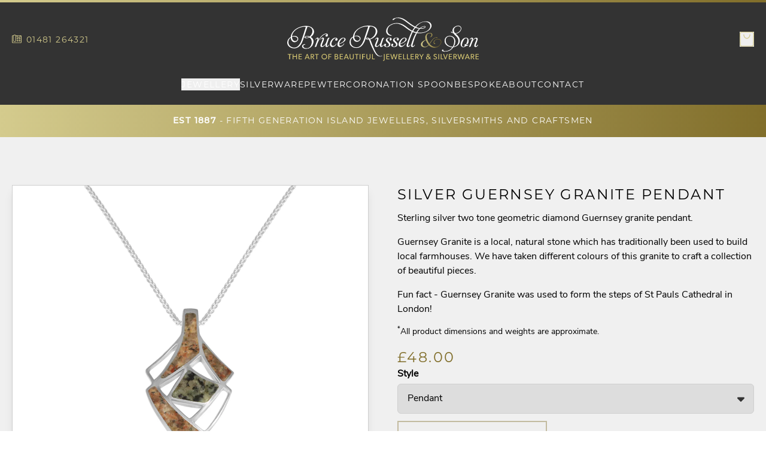

--- FILE ---
content_type: text/html; charset=UTF-8
request_url: https://www.bruce-russell.com/product/e9f252f9-e1bb-5484-8521-e34b023fe13d/
body_size: 19459
content:
<!DOCTYPE html><html><head><meta charSet="utf-8"/><meta http-equiv="x-ua-compatible" content="ie=edge"/><meta name="viewport" content="width=device-width, initial-scale=1, shrink-to-fit=no"/><meta name="generator" content="Gatsby 5.15.0"/><meta name="description" content="Sterling silver two tone geometric diamond Guernsey granite pendant. Guernsey Granite is a local, natural stone which has traditionally been used to build local farmhouses. We have taken different colours of this granite to craft a collection of beautiful pieces. Fun fact - Guernsey Granite was used to form the steps of St Pauls Cathedral in London!" data-gatsby-head="true"/><meta property="og:locale" content="en_GB" data-gatsby-head="true"/><meta property="og:type" content="website" data-gatsby-head="true"/><meta property="og:title" content="Silver Guernsey Granite Pendant | Bruce Russell &amp; Son" data-gatsby-head="true"/><meta property="og:description" content="Sterling silver two tone geometric diamond Guernsey granite pendant. Guernsey Granite is a local, natural stone which has traditionally been used to build local farmhouses. We have taken different colours of this granite to craft a collection of beautiful pieces. Fun fact - Guernsey Granite was used to form the steps of St Pauls Cathedral in London!" data-gatsby-head="true"/><meta property="og:site_name" content="Bruce Russell &amp; Son" data-gatsby-head="true"/><meta name="twitter:card" content="summary_large_image" data-gatsby-head="true"/><style data-href="/styles.230cf26b245e88e35926.css" data-identity="gatsby-global-css">:host,:root{--fa-font-solid:normal 900 1em/1 "Font Awesome 6 Free";--fa-font-regular:normal 400 1em/1 "Font Awesome 6 Free";--fa-font-light:normal 300 1em/1 "Font Awesome 6 Pro";--fa-font-thin:normal 100 1em/1 "Font Awesome 6 Pro";--fa-font-duotone:normal 900 1em/1 "Font Awesome 6 Duotone";--fa-font-duotone-regular:normal 400 1em/1 "Font Awesome 6 Duotone";--fa-font-duotone-light:normal 300 1em/1 "Font Awesome 6 Duotone";--fa-font-duotone-thin:normal 100 1em/1 "Font Awesome 6 Duotone";--fa-font-brands:normal 400 1em/1 "Font Awesome 6 Brands";--fa-font-sharp-solid:normal 900 1em/1 "Font Awesome 6 Sharp";--fa-font-sharp-regular:normal 400 1em/1 "Font Awesome 6 Sharp";--fa-font-sharp-light:normal 300 1em/1 "Font Awesome 6 Sharp";--fa-font-sharp-thin:normal 100 1em/1 "Font Awesome 6 Sharp";--fa-font-sharp-duotone-solid:normal 900 1em/1 "Font Awesome 6 Sharp Duotone";--fa-font-sharp-duotone-regular:normal 400 1em/1 "Font Awesome 6 Sharp Duotone";--fa-font-sharp-duotone-light:normal 300 1em/1 "Font Awesome 6 Sharp Duotone";--fa-font-sharp-duotone-thin:normal 100 1em/1 "Font Awesome 6 Sharp Duotone"}svg.svg-inline--fa:not(:host),svg.svg-inline--fa:not(:root){box-sizing:content-box;overflow:visible}.svg-inline--fa{display:var(--fa-display,inline-block);height:1em;overflow:visible;vertical-align:-.125em}.svg-inline--fa.fa-2xs{vertical-align:.1em}.svg-inline--fa.fa-xs{vertical-align:0}.svg-inline--fa.fa-sm{vertical-align:-.07143em}.svg-inline--fa.fa-lg{vertical-align:-.2em}.svg-inline--fa.fa-xl{vertical-align:-.25em}.svg-inline--fa.fa-2xl{vertical-align:-.3125em}.svg-inline--fa.fa-pull-left{margin-right:var(--fa-pull-margin,.3em);width:auto}.svg-inline--fa.fa-pull-right{margin-left:var(--fa-pull-margin,.3em);width:auto}.svg-inline--fa.fa-li{top:.25em;width:var(--fa-li-width,2em)}.svg-inline--fa.fa-fw{width:var(--fa-fw-width,1.25em)}.fa-layers svg.svg-inline--fa{bottom:0;left:0;margin:auto;position:absolute;right:0;top:0}.fa-layers-counter,.fa-layers-text{display:inline-block;position:absolute;text-align:center}.fa-layers{display:inline-block;height:1em;position:relative;text-align:center;vertical-align:-.125em;width:1em}.fa-layers svg.svg-inline--fa{transform-origin:center center}.fa-layers-text{left:50%;top:50%;transform:translate(-50%,-50%);transform-origin:center center}.fa-layers-counter{background-color:var(--fa-counter-background-color,#ff253a);border-radius:var(--fa-counter-border-radius,1em);box-sizing:border-box;color:var(--fa-inverse,#fff);line-height:var(--fa-counter-line-height,1);max-width:var(--fa-counter-max-width,5em);min-width:var(--fa-counter-min-width,1.5em);overflow:hidden;padding:var(--fa-counter-padding,.25em .5em);right:var(--fa-right,0);text-overflow:ellipsis;top:var(--fa-top,0);transform:scale(var(--fa-counter-scale,.25));transform-origin:top right}.fa-layers-bottom-right{bottom:var(--fa-bottom,0);right:var(--fa-right,0);top:auto;transform:scale(var(--fa-layers-scale,.25));transform-origin:bottom right}.fa-layers-bottom-left{bottom:var(--fa-bottom,0);left:var(--fa-left,0);right:auto;top:auto;transform:scale(var(--fa-layers-scale,.25));transform-origin:bottom left}.fa-layers-top-right{right:var(--fa-right,0);top:var(--fa-top,0);transform:scale(var(--fa-layers-scale,.25));transform-origin:top right}.fa-layers-top-left{left:var(--fa-left,0);right:auto;top:var(--fa-top,0);transform:scale(var(--fa-layers-scale,.25));transform-origin:top left}.fa-1x{font-size:1em}.fa-2x{font-size:2em}.fa-3x{font-size:3em}.fa-4x{font-size:4em}.fa-5x{font-size:5em}.fa-6x{font-size:6em}.fa-7x{font-size:7em}.fa-8x{font-size:8em}.fa-9x{font-size:9em}.fa-10x{font-size:10em}.fa-2xs{font-size:.625em;line-height:.1em;vertical-align:.225em}.fa-xs{font-size:.75em;line-height:.08333em;vertical-align:.125em}.fa-sm{font-size:.875em;line-height:.07143em;vertical-align:.05357em}.fa-lg{font-size:1.25em;line-height:.05em;vertical-align:-.075em}.fa-xl{font-size:1.5em;line-height:.04167em;vertical-align:-.125em}.fa-2xl{font-size:2em;line-height:.03125em;vertical-align:-.1875em}.fa-fw{text-align:center;width:1.25em}.fa-ul{list-style-type:none;margin-left:var(--fa-li-margin,2.5em);padding-left:0}.fa-ul>li{position:relative}.fa-li{left:calc(var(--fa-li-width, 2em)*-1);line-height:inherit;position:absolute;text-align:center;width:var(--fa-li-width,2em)}.fa-border{border-color:var(--fa-border-color,#eee);border-radius:var(--fa-border-radius,.1em);border-style:var(--fa-border-style,solid);border-width:var(--fa-border-width,.08em);padding:var(--fa-border-padding,.2em .25em .15em)}.fa-pull-left{float:left;margin-right:var(--fa-pull-margin,.3em)}.fa-pull-right{float:right;margin-left:var(--fa-pull-margin,.3em)}.fa-beat{animation-delay:var(--fa-animation-delay,0s);animation-direction:var(--fa-animation-direction,normal);animation-duration:var(--fa-animation-duration,1s);animation-iteration-count:var(--fa-animation-iteration-count,infinite);animation-name:fa-beat;animation-timing-function:var(--fa-animation-timing,ease-in-out)}.fa-bounce{animation-delay:var(--fa-animation-delay,0s);animation-direction:var(--fa-animation-direction,normal);animation-duration:var(--fa-animation-duration,1s);animation-iteration-count:var(--fa-animation-iteration-count,infinite);animation-name:fa-bounce;animation-timing-function:var(--fa-animation-timing,cubic-bezier(.28,.84,.42,1))}.fa-fade{animation-iteration-count:var(--fa-animation-iteration-count,infinite);animation-name:fa-fade;animation-timing-function:var(--fa-animation-timing,cubic-bezier(.4,0,.6,1))}.fa-beat-fade,.fa-fade{animation-delay:var(--fa-animation-delay,0s);animation-direction:var(--fa-animation-direction,normal);animation-duration:var(--fa-animation-duration,1s)}.fa-beat-fade{animation-iteration-count:var(--fa-animation-iteration-count,infinite);animation-name:fa-beat-fade;animation-timing-function:var(--fa-animation-timing,cubic-bezier(.4,0,.6,1))}.fa-flip{animation-delay:var(--fa-animation-delay,0s);animation-direction:var(--fa-animation-direction,normal);animation-duration:var(--fa-animation-duration,1s);animation-iteration-count:var(--fa-animation-iteration-count,infinite);animation-name:fa-flip;animation-timing-function:var(--fa-animation-timing,ease-in-out)}.fa-shake{animation-duration:var(--fa-animation-duration,1s);animation-iteration-count:var(--fa-animation-iteration-count,infinite);animation-name:fa-shake;animation-timing-function:var(--fa-animation-timing,linear)}.fa-shake,.fa-spin{animation-delay:var(--fa-animation-delay,0s);animation-direction:var(--fa-animation-direction,normal)}.fa-spin{animation-duration:var(--fa-animation-duration,2s);animation-iteration-count:var(--fa-animation-iteration-count,infinite);animation-name:fa-spin;animation-timing-function:var(--fa-animation-timing,linear)}.fa-spin-reverse{--fa-animation-direction:reverse}.fa-pulse,.fa-spin-pulse{animation-direction:var(--fa-animation-direction,normal);animation-duration:var(--fa-animation-duration,1s);animation-iteration-count:var(--fa-animation-iteration-count,infinite);animation-name:fa-spin;animation-timing-function:var(--fa-animation-timing,steps(8))}@media (prefers-reduced-motion:reduce){.fa-beat,.fa-beat-fade,.fa-bounce,.fa-fade,.fa-flip,.fa-pulse,.fa-shake,.fa-spin,.fa-spin-pulse{animation-delay:-1ms;animation-duration:1ms;animation-iteration-count:1;transition-delay:0s;transition-duration:0s}}@keyframes fa-beat{0%,90%{transform:scale(1)}45%{transform:scale(var(--fa-beat-scale,1.25))}}@keyframes fa-bounce{0%{transform:scale(1) translateY(0)}10%{transform:scale(var(--fa-bounce-start-scale-x,1.1),var(--fa-bounce-start-scale-y,.9)) translateY(0)}30%{transform:scale(var(--fa-bounce-jump-scale-x,.9),var(--fa-bounce-jump-scale-y,1.1)) translateY(var(--fa-bounce-height,-.5em))}50%{transform:scale(var(--fa-bounce-land-scale-x,1.05),var(--fa-bounce-land-scale-y,.95)) translateY(0)}57%{transform:scale(1) translateY(var(--fa-bounce-rebound,-.125em))}64%{transform:scale(1) translateY(0)}to{transform:scale(1) translateY(0)}}@keyframes fa-fade{50%{opacity:var(--fa-fade-opacity,.4)}}@keyframes fa-beat-fade{0%,to{opacity:var(--fa-beat-fade-opacity,.4);transform:scale(1)}50%{opacity:1;transform:scale(var(--fa-beat-fade-scale,1.125))}}@keyframes fa-flip{50%{transform:rotate3d(var(--fa-flip-x,0),var(--fa-flip-y,1),var(--fa-flip-z,0),var(--fa-flip-angle,-180deg))}}@keyframes fa-shake{0%{transform:rotate(-15deg)}4%{transform:rotate(15deg)}24%,8%{transform:rotate(-18deg)}12%,28%{transform:rotate(18deg)}16%{transform:rotate(-22deg)}20%{transform:rotate(22deg)}32%{transform:rotate(-12deg)}36%{transform:rotate(12deg)}40%,to{transform:rotate(0deg)}}@keyframes fa-spin{0%{transform:rotate(0deg)}to{transform:rotate(1turn)}}.fa-rotate-90{transform:rotate(90deg)}.fa-rotate-180{transform:rotate(180deg)}.fa-rotate-270{transform:rotate(270deg)}.fa-flip-horizontal{transform:scaleX(-1)}.fa-flip-vertical{transform:scaleY(-1)}.fa-flip-both,.fa-flip-horizontal.fa-flip-vertical{transform:scale(-1)}.fa-rotate-by{transform:rotate(var(--fa-rotate-angle,0))}.fa-stack{display:inline-block;height:2em;position:relative;vertical-align:middle;width:2.5em}.fa-stack-1x,.fa-stack-2x{bottom:0;left:0;margin:auto;position:absolute;right:0;top:0;z-index:var(--fa-stack-z-index,auto)}.svg-inline--fa.fa-stack-1x{height:1em;width:1.25em}.svg-inline--fa.fa-stack-2x{height:2em;width:2.5em}.fa-inverse{color:var(--fa-inverse,#fff)}.fa-sr-only,.fa-sr-only-focusable:not(:focus),.sr-only,.sr-only-focusable:not(:focus){clip:rect(0,0,0,0);border-width:0;height:1px;margin:-1px;overflow:hidden;padding:0;position:absolute;white-space:nowrap;width:1px}.svg-inline--fa .fa-primary{fill:var(--fa-primary-color,currentColor);opacity:var(--fa-primary-opacity,1)}.svg-inline--fa .fa-secondary{fill:var(--fa-secondary-color,currentColor)}.svg-inline--fa .fa-secondary,.svg-inline--fa.fa-swap-opacity .fa-primary{opacity:var(--fa-secondary-opacity,.4)}.svg-inline--fa.fa-swap-opacity .fa-secondary{opacity:var(--fa-primary-opacity,1)}.svg-inline--fa mask .fa-primary,.svg-inline--fa mask .fa-secondary{fill:#000}.mapboxgl-map{-webkit-tap-highlight-color:rgb(0 0 0/0);font:12px/20px Helvetica Neue,Arial,Helvetica,sans-serif;overflow:hidden;position:relative}.mapboxgl-canvas{left:0;position:absolute;top:0}.mapboxgl-map:-webkit-full-screen{height:100%;width:100%}.mapboxgl-canary{background-color:salmon}.mapboxgl-canvas-container.mapboxgl-interactive,.mapboxgl-ctrl-group button.mapboxgl-ctrl-compass{cursor:grab;-webkit-user-select:none;-moz-user-select:none;user-select:none}.mapboxgl-canvas-container.mapboxgl-interactive.mapboxgl-track-pointer{cursor:pointer}.mapboxgl-canvas-container.mapboxgl-interactive:active,.mapboxgl-ctrl-group button.mapboxgl-ctrl-compass:active{cursor:grabbing}.mapboxgl-canvas-container.mapboxgl-touch-zoom-rotate,.mapboxgl-canvas-container.mapboxgl-touch-zoom-rotate .mapboxgl-canvas{touch-action:pan-x pan-y}.mapboxgl-canvas-container.mapboxgl-touch-drag-pan,.mapboxgl-canvas-container.mapboxgl-touch-drag-pan .mapboxgl-canvas{touch-action:pinch-zoom}.mapboxgl-canvas-container.mapboxgl-touch-zoom-rotate.mapboxgl-touch-drag-pan,.mapboxgl-canvas-container.mapboxgl-touch-zoom-rotate.mapboxgl-touch-drag-pan .mapboxgl-canvas{touch-action:none}.mapboxgl-ctrl-bottom,.mapboxgl-ctrl-bottom-left,.mapboxgl-ctrl-bottom-right,.mapboxgl-ctrl-left,.mapboxgl-ctrl-right,.mapboxgl-ctrl-top,.mapboxgl-ctrl-top-left,.mapboxgl-ctrl-top-right{pointer-events:none;position:absolute;z-index:2}.mapboxgl-ctrl-top-left{left:0;top:0}.mapboxgl-ctrl-top{left:50%;top:0;transform:translateX(-50%)}.mapboxgl-ctrl-top-right{right:0;top:0}.mapboxgl-ctrl-right{right:0;top:50%;transform:translateY(-50%)}.mapboxgl-ctrl-bottom-right{bottom:0;right:0}.mapboxgl-ctrl-bottom{bottom:0;left:50%;transform:translateX(-50%)}.mapboxgl-ctrl-bottom-left{bottom:0;left:0}.mapboxgl-ctrl-left{left:0;top:50%;transform:translateY(-50%)}.mapboxgl-ctrl{clear:both;pointer-events:auto;transform:translate(0)}.mapboxgl-ctrl-top-left .mapboxgl-ctrl{float:left;margin:10px 0 0 10px}.mapboxgl-ctrl-top .mapboxgl-ctrl{float:left;margin:10px 0}.mapboxgl-ctrl-top-right .mapboxgl-ctrl{float:right;margin:10px 10px 0 0}.mapboxgl-ctrl-bottom-right .mapboxgl-ctrl,.mapboxgl-ctrl-right .mapboxgl-ctrl{float:right;margin:0 10px 10px 0}.mapboxgl-ctrl-bottom .mapboxgl-ctrl{float:left;margin:10px 0}.mapboxgl-ctrl-bottom-left .mapboxgl-ctrl,.mapboxgl-ctrl-left .mapboxgl-ctrl{float:left;margin:0 0 10px 10px}.mapboxgl-ctrl-group{background:#fff;border-radius:4px}.mapboxgl-ctrl-group:not(:empty){box-shadow:0 0 0 2px #0000001a}@media (-ms-high-contrast:active){.mapboxgl-ctrl-group:not(:empty){box-shadow:0 0 0 2px ButtonText}}.mapboxgl-ctrl-group button{background-color:initial;border:0;box-sizing:border-box;cursor:pointer;display:block;height:29px;outline:none;overflow:hidden;padding:0;width:29px}.mapboxgl-ctrl-group button+button{border-top:1px solid #ddd}.mapboxgl-ctrl button .mapboxgl-ctrl-icon{background-position:50%;background-repeat:no-repeat;display:block;height:100%;width:100%}@media (-ms-high-contrast:active){.mapboxgl-ctrl-icon{background-color:initial}.mapboxgl-ctrl-group button+button{border-top:1px solid ButtonText}}.mapboxgl-ctrl-attrib-button:focus,.mapboxgl-ctrl-group button:focus{box-shadow:0 0 2px 2px #0096ff}.mapboxgl-ctrl button:disabled{cursor:not-allowed}.mapboxgl-ctrl button:disabled .mapboxgl-ctrl-icon{opacity:.25}.mapboxgl-ctrl-group button:first-child{border-radius:4px 4px 0 0}.mapboxgl-ctrl-group button:last-child{border-radius:0 0 4px 4px}.mapboxgl-ctrl-group button:only-child{border-radius:inherit}.mapboxgl-ctrl button:not(:disabled):hover{background-color:#0000000d}.mapboxgl-ctrl-group button:focus:focus-visible{box-shadow:0 0 2px 2px #0096ff}.mapboxgl-ctrl-group button:focus:not(:focus-visible){box-shadow:none}.mapboxgl-ctrl button.mapboxgl-ctrl-zoom-out .mapboxgl-ctrl-icon{background-image:url("data:image/svg+xml;charset=utf-8,%3Csvg xmlns='http://www.w3.org/2000/svg' fill='%23333' viewBox='0 0 29 29'%3E%3Cpath d='M10 13c-.75 0-1.5.75-1.5 1.5S9.25 16 10 16h9c.75 0 1.5-.75 1.5-1.5S19.75 13 19 13h-9z'/%3E%3C/svg%3E")}.mapboxgl-ctrl button.mapboxgl-ctrl-zoom-in .mapboxgl-ctrl-icon{background-image:url("data:image/svg+xml;charset=utf-8,%3Csvg xmlns='http://www.w3.org/2000/svg' fill='%23333' viewBox='0 0 29 29'%3E%3Cpath d='M14.5 8.5c-.75 0-1.5.75-1.5 1.5v3h-3c-.75 0-1.5.75-1.5 1.5S9.25 16 10 16h3v3c0 .75.75 1.5 1.5 1.5S16 19.75 16 19v-3h3c.75 0 1.5-.75 1.5-1.5S19.75 13 19 13h-3v-3c0-.75-.75-1.5-1.5-1.5z'/%3E%3C/svg%3E")}@media (-ms-high-contrast:active){.mapboxgl-ctrl button.mapboxgl-ctrl-zoom-out .mapboxgl-ctrl-icon{background-image:url("data:image/svg+xml;charset=utf-8,%3Csvg xmlns='http://www.w3.org/2000/svg' fill='%23fff' viewBox='0 0 29 29'%3E%3Cpath d='M10 13c-.75 0-1.5.75-1.5 1.5S9.25 16 10 16h9c.75 0 1.5-.75 1.5-1.5S19.75 13 19 13h-9z'/%3E%3C/svg%3E")}.mapboxgl-ctrl button.mapboxgl-ctrl-zoom-in .mapboxgl-ctrl-icon{background-image:url("data:image/svg+xml;charset=utf-8,%3Csvg xmlns='http://www.w3.org/2000/svg' fill='%23fff' viewBox='0 0 29 29'%3E%3Cpath d='M14.5 8.5c-.75 0-1.5.75-1.5 1.5v3h-3c-.75 0-1.5.75-1.5 1.5S9.25 16 10 16h3v3c0 .75.75 1.5 1.5 1.5S16 19.75 16 19v-3h3c.75 0 1.5-.75 1.5-1.5S19.75 13 19 13h-3v-3c0-.75-.75-1.5-1.5-1.5z'/%3E%3C/svg%3E")}}@media (-ms-high-contrast:black-on-white){.mapboxgl-ctrl button.mapboxgl-ctrl-zoom-out .mapboxgl-ctrl-icon{background-image:url("data:image/svg+xml;charset=utf-8,%3Csvg xmlns='http://www.w3.org/2000/svg' viewBox='0 0 29 29'%3E%3Cpath d='M10 13c-.75 0-1.5.75-1.5 1.5S9.25 16 10 16h9c.75 0 1.5-.75 1.5-1.5S19.75 13 19 13h-9z'/%3E%3C/svg%3E")}.mapboxgl-ctrl button.mapboxgl-ctrl-zoom-in .mapboxgl-ctrl-icon{background-image:url("data:image/svg+xml;charset=utf-8,%3Csvg xmlns='http://www.w3.org/2000/svg' viewBox='0 0 29 29'%3E%3Cpath d='M14.5 8.5c-.75 0-1.5.75-1.5 1.5v3h-3c-.75 0-1.5.75-1.5 1.5S9.25 16 10 16h3v3c0 .75.75 1.5 1.5 1.5S16 19.75 16 19v-3h3c.75 0 1.5-.75 1.5-1.5S19.75 13 19 13h-3v-3c0-.75-.75-1.5-1.5-1.5z'/%3E%3C/svg%3E")}}.mapboxgl-ctrl button.mapboxgl-ctrl-fullscreen .mapboxgl-ctrl-icon{background-image:url("data:image/svg+xml;charset=utf-8,%3Csvg xmlns='http://www.w3.org/2000/svg' fill='%23333' viewBox='0 0 29 29'%3E%3Cpath d='M24 16v5.5c0 1.75-.75 2.5-2.5 2.5H16v-1l3-1.5-4-5.5 1-1 5.5 4 1.5-3h1zM6 16l1.5 3 5.5-4 1 1-4 5.5 3 1.5v1H7.5C5.75 24 5 23.25 5 21.5V16h1zm7-11v1l-3 1.5 4 5.5-1 1-5.5-4L6 13H5V7.5C5 5.75 5.75 5 7.5 5H13zm11 2.5c0-1.75-.75-2.5-2.5-2.5H16v1l3 1.5-4 5.5 1 1 5.5-4 1.5 3h1V7.5z'/%3E%3C/svg%3E")}.mapboxgl-ctrl button.mapboxgl-ctrl-shrink .mapboxgl-ctrl-icon{background-image:url("data:image/svg+xml;charset=utf-8,%3Csvg xmlns='http://www.w3.org/2000/svg' viewBox='0 0 29 29'%3E%3Cpath d='M18.5 16c-1.75 0-2.5.75-2.5 2.5V24h1l1.5-3 5.5 4 1-1-4-5.5 3-1.5v-1h-5.5zM13 18.5c0-1.75-.75-2.5-2.5-2.5H5v1l3 1.5L4 24l1 1 5.5-4 1.5 3h1v-5.5zm3-8c0 1.75.75 2.5 2.5 2.5H24v-1l-3-1.5L25 5l-1-1-5.5 4L17 5h-1v5.5zM10.5 13c1.75 0 2.5-.75 2.5-2.5V5h-1l-1.5 3L5 4 4 5l4 5.5L5 12v1h5.5z'/%3E%3C/svg%3E")}@media (-ms-high-contrast:active){.mapboxgl-ctrl button.mapboxgl-ctrl-fullscreen .mapboxgl-ctrl-icon{background-image:url("data:image/svg+xml;charset=utf-8,%3Csvg xmlns='http://www.w3.org/2000/svg' fill='%23fff' viewBox='0 0 29 29'%3E%3Cpath d='M24 16v5.5c0 1.75-.75 2.5-2.5 2.5H16v-1l3-1.5-4-5.5 1-1 5.5 4 1.5-3h1zM6 16l1.5 3 5.5-4 1 1-4 5.5 3 1.5v1H7.5C5.75 24 5 23.25 5 21.5V16h1zm7-11v1l-3 1.5 4 5.5-1 1-5.5-4L6 13H5V7.5C5 5.75 5.75 5 7.5 5H13zm11 2.5c0-1.75-.75-2.5-2.5-2.5H16v1l3 1.5-4 5.5 1 1 5.5-4 1.5 3h1V7.5z'/%3E%3C/svg%3E")}.mapboxgl-ctrl button.mapboxgl-ctrl-shrink .mapboxgl-ctrl-icon{background-image:url("data:image/svg+xml;charset=utf-8,%3Csvg xmlns='http://www.w3.org/2000/svg' fill='%23fff' viewBox='0 0 29 29'%3E%3Cpath d='M18.5 16c-1.75 0-2.5.75-2.5 2.5V24h1l1.5-3 5.5 4 1-1-4-5.5 3-1.5v-1h-5.5zM13 18.5c0-1.75-.75-2.5-2.5-2.5H5v1l3 1.5L4 24l1 1 5.5-4 1.5 3h1v-5.5zm3-8c0 1.75.75 2.5 2.5 2.5H24v-1l-3-1.5L25 5l-1-1-5.5 4L17 5h-1v5.5zM10.5 13c1.75 0 2.5-.75 2.5-2.5V5h-1l-1.5 3L5 4 4 5l4 5.5L5 12v1h5.5z'/%3E%3C/svg%3E")}}@media (-ms-high-contrast:black-on-white){.mapboxgl-ctrl button.mapboxgl-ctrl-fullscreen .mapboxgl-ctrl-icon{background-image:url("data:image/svg+xml;charset=utf-8,%3Csvg xmlns='http://www.w3.org/2000/svg' viewBox='0 0 29 29'%3E%3Cpath d='M24 16v5.5c0 1.75-.75 2.5-2.5 2.5H16v-1l3-1.5-4-5.5 1-1 5.5 4 1.5-3h1zM6 16l1.5 3 5.5-4 1 1-4 5.5 3 1.5v1H7.5C5.75 24 5 23.25 5 21.5V16h1zm7-11v1l-3 1.5 4 5.5-1 1-5.5-4L6 13H5V7.5C5 5.75 5.75 5 7.5 5H13zm11 2.5c0-1.75-.75-2.5-2.5-2.5H16v1l3 1.5-4 5.5 1 1 5.5-4 1.5 3h1V7.5z'/%3E%3C/svg%3E")}.mapboxgl-ctrl button.mapboxgl-ctrl-shrink .mapboxgl-ctrl-icon{background-image:url("data:image/svg+xml;charset=utf-8,%3Csvg xmlns='http://www.w3.org/2000/svg' viewBox='0 0 29 29'%3E%3Cpath d='M18.5 16c-1.75 0-2.5.75-2.5 2.5V24h1l1.5-3 5.5 4 1-1-4-5.5 3-1.5v-1h-5.5zM13 18.5c0-1.75-.75-2.5-2.5-2.5H5v1l3 1.5L4 24l1 1 5.5-4 1.5 3h1v-5.5zm3-8c0 1.75.75 2.5 2.5 2.5H24v-1l-3-1.5L25 5l-1-1-5.5 4L17 5h-1v5.5zM10.5 13c1.75 0 2.5-.75 2.5-2.5V5h-1l-1.5 3L5 4 4 5l4 5.5L5 12v1h5.5z'/%3E%3C/svg%3E")}}.mapboxgl-ctrl button.mapboxgl-ctrl-compass .mapboxgl-ctrl-icon{background-image:url("data:image/svg+xml;charset=utf-8,%3Csvg xmlns='http://www.w3.org/2000/svg' fill='%23333' viewBox='0 0 29 29'%3E%3Cpath d='m10.5 14 4-8 4 8h-8z'/%3E%3Cpath fill='%23ccc' d='m10.5 16 4 8 4-8h-8z'/%3E%3C/svg%3E")}@media (-ms-high-contrast:active){.mapboxgl-ctrl button.mapboxgl-ctrl-compass .mapboxgl-ctrl-icon{background-image:url("data:image/svg+xml;charset=utf-8,%3Csvg xmlns='http://www.w3.org/2000/svg' fill='%23fff' viewBox='0 0 29 29'%3E%3Cpath d='m10.5 14 4-8 4 8h-8z'/%3E%3Cpath fill='%23999' d='m10.5 16 4 8 4-8h-8z'/%3E%3C/svg%3E")}}@media (-ms-high-contrast:black-on-white){.mapboxgl-ctrl button.mapboxgl-ctrl-compass .mapboxgl-ctrl-icon{background-image:url("data:image/svg+xml;charset=utf-8,%3Csvg xmlns='http://www.w3.org/2000/svg' viewBox='0 0 29 29'%3E%3Cpath d='m10.5 14 4-8 4 8h-8z'/%3E%3Cpath fill='%23ccc' d='m10.5 16 4 8 4-8h-8z'/%3E%3C/svg%3E")}}.mapboxgl-ctrl button.mapboxgl-ctrl-geolocate .mapboxgl-ctrl-icon{background-image:url("data:image/svg+xml;charset=utf-8,%3Csvg xmlns='http://www.w3.org/2000/svg' fill='%23333' viewBox='0 0 20 20'%3E%3Cpath d='M10 4C9 4 9 5 9 5v.1A5 5 0 0 0 5.1 9H5s-1 0-1 1 1 1 1 1h.1A5 5 0 0 0 9 14.9v.1s0 1 1 1 1-1 1-1v-.1a5 5 0 0 0 3.9-3.9h.1s1 0 1-1-1-1-1-1h-.1A5 5 0 0 0 11 5.1V5s0-1-1-1zm0 2.5a3.5 3.5 0 1 1 0 7 3.5 3.5 0 1 1 0-7z'/%3E%3Ccircle cx='10' cy='10' r='2'/%3E%3C/svg%3E")}.mapboxgl-ctrl button.mapboxgl-ctrl-buildings-toggle .mapboxgl-ctrl-icon{background-image:url("data:image/svg+xml;charset=utf-8,%3Csvg xmlns='http://www.w3.org/2000/svg' fill='none' viewBox='0 0 30 30'%3E%3Cpath fill='currentColor' d='M3.333 11.667a1.667 1.667 0 1 0 3.334 0v-5h5a1.667 1.667 0 1 0 0-3.334H3.333v8.334ZM26.667 11.667a1.667 1.667 0 1 1-3.334 0v-5h-5a1.667 1.667 0 1 1 0-3.334h8.334v8.334ZM13.334 25c0 .92-.747 1.667-1.667 1.667H3.333v-8.334a1.667 1.667 0 1 1 3.334 0v5h5c.92 0 1.667.746 1.667 1.667ZM18.334 26.667a1.667 1.667 0 1 1 0-3.334h5v-5a1.667 1.667 0 1 1 3.333 0v8.334h-8.334Z'/%3E%3C/svg%3E");background-size:26px 26px}.mapboxgl-ctrl button.mapboxgl-ctrl-buildings-toggle.mapboxgl-ctrl-level-button-selected .mapboxgl-ctrl-icon{filter:invert(1) brightness(1)}.mapboxgl-ctrl button.mapboxgl-ctrl-geolocate:disabled .mapboxgl-ctrl-icon{background-image:url("data:image/svg+xml;charset=utf-8,%3Csvg xmlns='http://www.w3.org/2000/svg' fill='%23aaa' viewBox='0 0 20 20'%3E%3Cpath d='M10 4C9 4 9 5 9 5v.1A5 5 0 0 0 5.1 9H5s-1 0-1 1 1 1 1 1h.1A5 5 0 0 0 9 14.9v.1s0 1 1 1 1-1 1-1v-.1a5 5 0 0 0 3.9-3.9h.1s1 0 1-1-1-1-1-1h-.1A5 5 0 0 0 11 5.1V5s0-1-1-1zm0 2.5a3.5 3.5 0 1 1 0 7 3.5 3.5 0 1 1 0-7z'/%3E%3Ccircle cx='10' cy='10' r='2'/%3E%3Cpath fill='red' d='m14 5 1 1-9 9-1-1 9-9z'/%3E%3C/svg%3E")}.mapboxgl-ctrl button.mapboxgl-ctrl-geolocate.mapboxgl-ctrl-geolocate-active .mapboxgl-ctrl-icon{background-image:url("data:image/svg+xml;charset=utf-8,%3Csvg xmlns='http://www.w3.org/2000/svg' fill='%2333b5e5' viewBox='0 0 20 20'%3E%3Cpath d='M10 4C9 4 9 5 9 5v.1A5 5 0 0 0 5.1 9H5s-1 0-1 1 1 1 1 1h.1A5 5 0 0 0 9 14.9v.1s0 1 1 1 1-1 1-1v-.1a5 5 0 0 0 3.9-3.9h.1s1 0 1-1-1-1-1-1h-.1A5 5 0 0 0 11 5.1V5s0-1-1-1zm0 2.5a3.5 3.5 0 1 1 0 7 3.5 3.5 0 1 1 0-7z'/%3E%3Ccircle cx='10' cy='10' r='2'/%3E%3C/svg%3E")}.mapboxgl-ctrl button.mapboxgl-ctrl-geolocate.mapboxgl-ctrl-geolocate-active-error .mapboxgl-ctrl-icon{background-image:url("data:image/svg+xml;charset=utf-8,%3Csvg xmlns='http://www.w3.org/2000/svg' fill='%23e58978' viewBox='0 0 20 20'%3E%3Cpath d='M10 4C9 4 9 5 9 5v.1A5 5 0 0 0 5.1 9H5s-1 0-1 1 1 1 1 1h.1A5 5 0 0 0 9 14.9v.1s0 1 1 1 1-1 1-1v-.1a5 5 0 0 0 3.9-3.9h.1s1 0 1-1-1-1-1-1h-.1A5 5 0 0 0 11 5.1V5s0-1-1-1zm0 2.5a3.5 3.5 0 1 1 0 7 3.5 3.5 0 1 1 0-7z'/%3E%3Ccircle cx='10' cy='10' r='2'/%3E%3C/svg%3E")}.mapboxgl-ctrl button.mapboxgl-ctrl-geolocate.mapboxgl-ctrl-geolocate-background .mapboxgl-ctrl-icon{background-image:url("data:image/svg+xml;charset=utf-8,%3Csvg xmlns='http://www.w3.org/2000/svg' fill='%2333b5e5' viewBox='0 0 20 20'%3E%3Cpath d='M10 4C9 4 9 5 9 5v.1A5 5 0 0 0 5.1 9H5s-1 0-1 1 1 1 1 1h.1A5 5 0 0 0 9 14.9v.1s0 1 1 1 1-1 1-1v-.1a5 5 0 0 0 3.9-3.9h.1s1 0 1-1-1-1-1-1h-.1A5 5 0 0 0 11 5.1V5s0-1-1-1zm0 2.5a3.5 3.5 0 1 1 0 7 3.5 3.5 0 1 1 0-7z'/%3E%3C/svg%3E")}.mapboxgl-ctrl button.mapboxgl-ctrl-geolocate.mapboxgl-ctrl-geolocate-background-error .mapboxgl-ctrl-icon{background-image:url("data:image/svg+xml;charset=utf-8,%3Csvg xmlns='http://www.w3.org/2000/svg' fill='%23e54e33' viewBox='0 0 20 20'%3E%3Cpath d='M10 4C9 4 9 5 9 5v.1A5 5 0 0 0 5.1 9H5s-1 0-1 1 1 1 1 1h.1A5 5 0 0 0 9 14.9v.1s0 1 1 1 1-1 1-1v-.1a5 5 0 0 0 3.9-3.9h.1s1 0 1-1-1-1-1-1h-.1A5 5 0 0 0 11 5.1V5s0-1-1-1zm0 2.5a3.5 3.5 0 1 1 0 7 3.5 3.5 0 1 1 0-7z'/%3E%3C/svg%3E")}.mapboxgl-ctrl button.mapboxgl-ctrl-geolocate.mapboxgl-ctrl-geolocate-waiting .mapboxgl-ctrl-icon{animation:mapboxgl-spin 2s linear infinite}@media (-ms-high-contrast:active){.mapboxgl-ctrl button.mapboxgl-ctrl-geolocate .mapboxgl-ctrl-icon{background-image:url("data:image/svg+xml;charset=utf-8,%3Csvg xmlns='http://www.w3.org/2000/svg' fill='%23fff' viewBox='0 0 20 20'%3E%3Cpath d='M10 4C9 4 9 5 9 5v.1A5 5 0 0 0 5.1 9H5s-1 0-1 1 1 1 1 1h.1A5 5 0 0 0 9 14.9v.1s0 1 1 1 1-1 1-1v-.1a5 5 0 0 0 3.9-3.9h.1s1 0 1-1-1-1-1-1h-.1A5 5 0 0 0 11 5.1V5s0-1-1-1zm0 2.5a3.5 3.5 0 1 1 0 7 3.5 3.5 0 1 1 0-7z'/%3E%3Ccircle cx='10' cy='10' r='2'/%3E%3C/svg%3E")}.mapboxgl-ctrl button.mapboxgl-ctrl-geolocate:disabled .mapboxgl-ctrl-icon{background-image:url("data:image/svg+xml;charset=utf-8,%3Csvg xmlns='http://www.w3.org/2000/svg' fill='%23999' viewBox='0 0 20 20'%3E%3Cpath d='M10 4C9 4 9 5 9 5v.1A5 5 0 0 0 5.1 9H5s-1 0-1 1 1 1 1 1h.1A5 5 0 0 0 9 14.9v.1s0 1 1 1 1-1 1-1v-.1a5 5 0 0 0 3.9-3.9h.1s1 0 1-1-1-1-1-1h-.1A5 5 0 0 0 11 5.1V5s0-1-1-1zm0 2.5a3.5 3.5 0 1 1 0 7 3.5 3.5 0 1 1 0-7z'/%3E%3Ccircle cx='10' cy='10' r='2'/%3E%3Cpath fill='red' d='m14 5 1 1-9 9-1-1 9-9z'/%3E%3C/svg%3E")}.mapboxgl-ctrl button.mapboxgl-ctrl-geolocate.mapboxgl-ctrl-geolocate-active .mapboxgl-ctrl-icon{background-image:url("data:image/svg+xml;charset=utf-8,%3Csvg xmlns='http://www.w3.org/2000/svg' fill='%2333b5e5' viewBox='0 0 20 20'%3E%3Cpath d='M10 4C9 4 9 5 9 5v.1A5 5 0 0 0 5.1 9H5s-1 0-1 1 1 1 1 1h.1A5 5 0 0 0 9 14.9v.1s0 1 1 1 1-1 1-1v-.1a5 5 0 0 0 3.9-3.9h.1s1 0 1-1-1-1-1-1h-.1A5 5 0 0 0 11 5.1V5s0-1-1-1zm0 2.5a3.5 3.5 0 1 1 0 7 3.5 3.5 0 1 1 0-7z'/%3E%3Ccircle cx='10' cy='10' r='2'/%3E%3C/svg%3E")}.mapboxgl-ctrl button.mapboxgl-ctrl-geolocate.mapboxgl-ctrl-geolocate-active-error .mapboxgl-ctrl-icon{background-image:url("data:image/svg+xml;charset=utf-8,%3Csvg xmlns='http://www.w3.org/2000/svg' fill='%23e58978' viewBox='0 0 20 20'%3E%3Cpath d='M10 4C9 4 9 5 9 5v.1A5 5 0 0 0 5.1 9H5s-1 0-1 1 1 1 1 1h.1A5 5 0 0 0 9 14.9v.1s0 1 1 1 1-1 1-1v-.1a5 5 0 0 0 3.9-3.9h.1s1 0 1-1-1-1-1-1h-.1A5 5 0 0 0 11 5.1V5s0-1-1-1zm0 2.5a3.5 3.5 0 1 1 0 7 3.5 3.5 0 1 1 0-7z'/%3E%3Ccircle cx='10' cy='10' r='2'/%3E%3C/svg%3E")}.mapboxgl-ctrl button.mapboxgl-ctrl-geolocate.mapboxgl-ctrl-geolocate-background .mapboxgl-ctrl-icon{background-image:url("data:image/svg+xml;charset=utf-8,%3Csvg xmlns='http://www.w3.org/2000/svg' fill='%2333b5e5' viewBox='0 0 20 20'%3E%3Cpath d='M10 4C9 4 9 5 9 5v.1A5 5 0 0 0 5.1 9H5s-1 0-1 1 1 1 1 1h.1A5 5 0 0 0 9 14.9v.1s0 1 1 1 1-1 1-1v-.1a5 5 0 0 0 3.9-3.9h.1s1 0 1-1-1-1-1-1h-.1A5 5 0 0 0 11 5.1V5s0-1-1-1zm0 2.5a3.5 3.5 0 1 1 0 7 3.5 3.5 0 1 1 0-7z'/%3E%3C/svg%3E")}.mapboxgl-ctrl button.mapboxgl-ctrl-geolocate.mapboxgl-ctrl-geolocate-background-error .mapboxgl-ctrl-icon{background-image:url("data:image/svg+xml;charset=utf-8,%3Csvg xmlns='http://www.w3.org/2000/svg' fill='%23e54e33' viewBox='0 0 20 20'%3E%3Cpath d='M10 4C9 4 9 5 9 5v.1A5 5 0 0 0 5.1 9H5s-1 0-1 1 1 1 1 1h.1A5 5 0 0 0 9 14.9v.1s0 1 1 1 1-1 1-1v-.1a5 5 0 0 0 3.9-3.9h.1s1 0 1-1-1-1-1-1h-.1A5 5 0 0 0 11 5.1V5s0-1-1-1zm0 2.5a3.5 3.5 0 1 1 0 7 3.5 3.5 0 1 1 0-7z'/%3E%3C/svg%3E")}}@media (-ms-high-contrast:black-on-white){.mapboxgl-ctrl button.mapboxgl-ctrl-geolocate .mapboxgl-ctrl-icon{background-image:url("data:image/svg+xml;charset=utf-8,%3Csvg xmlns='http://www.w3.org/2000/svg' viewBox='0 0 20 20'%3E%3Cpath d='M10 4C9 4 9 5 9 5v.1A5 5 0 0 0 5.1 9H5s-1 0-1 1 1 1 1 1h.1A5 5 0 0 0 9 14.9v.1s0 1 1 1 1-1 1-1v-.1a5 5 0 0 0 3.9-3.9h.1s1 0 1-1-1-1-1-1h-.1A5 5 0 0 0 11 5.1V5s0-1-1-1zm0 2.5a3.5 3.5 0 1 1 0 7 3.5 3.5 0 1 1 0-7z'/%3E%3Ccircle cx='10' cy='10' r='2'/%3E%3C/svg%3E")}.mapboxgl-ctrl button.mapboxgl-ctrl-geolocate:disabled .mapboxgl-ctrl-icon{background-image:url("data:image/svg+xml;charset=utf-8,%3Csvg xmlns='http://www.w3.org/2000/svg' fill='%23666' viewBox='0 0 20 20'%3E%3Cpath d='M10 4C9 4 9 5 9 5v.1A5 5 0 0 0 5.1 9H5s-1 0-1 1 1 1 1 1h.1A5 5 0 0 0 9 14.9v.1s0 1 1 1 1-1 1-1v-.1a5 5 0 0 0 3.9-3.9h.1s1 0 1-1-1-1-1-1h-.1A5 5 0 0 0 11 5.1V5s0-1-1-1zm0 2.5a3.5 3.5 0 1 1 0 7 3.5 3.5 0 1 1 0-7z'/%3E%3Ccircle cx='10' cy='10' r='2'/%3E%3Cpath fill='red' d='m14 5 1 1-9 9-1-1 9-9z'/%3E%3C/svg%3E")}}@keyframes mapboxgl-spin{0%{transform:rotate(0deg)}to{transform:rotate(1turn)}}a.mapboxgl-ctrl-logo{background-image:url("data:image/svg+xml;charset=utf-8,%3Csvg xmlns='http://www.w3.org/2000/svg' xmlns:xlink='http://www.w3.org/1999/xlink' fill-rule='evenodd' viewBox='0 0 88 23'%3E%3Cdefs%3E%3Cpath id='prefix__a' d='M11.5 2.25c5.105 0 9.25 4.145 9.25 9.25s-4.145 9.25-9.25 9.25-9.25-4.145-9.25-9.25 4.145-9.25 9.25-9.25zM6.997 15.983c-.051-.338-.828-5.802 2.233-8.873a4.395 4.395 0 0 1 3.13-1.28c1.27 0 2.49.51 3.39 1.42.91.9 1.42 2.12 1.42 3.39 0 1.18-.449 2.301-1.28 3.13C12.72 16.93 7 16 7 16l-.003-.017zM15.3 10.5l-2 .8-.8 2-.8-2-2-.8 2-.8.8-2 .8 2 2 .8z'/%3E%3Cpath id='prefix__b' d='M50.63 8c.13 0 .23.1.23.23V9c.7-.76 1.7-1.18 2.73-1.18 2.17 0 3.95 1.85 3.95 4.17s-1.77 4.19-3.94 4.19c-1.04 0-2.03-.43-2.74-1.18v3.77c0 .13-.1.23-.23.23h-1.4c-.13 0-.23-.1-.23-.23V8.23c0-.12.1-.23.23-.23h1.4zm-3.86.01c.01 0 .01 0 .01-.01.13 0 .22.1.22.22v7.55c0 .12-.1.23-.23.23h-1.4c-.13 0-.23-.1-.23-.23V15c-.7.76-1.69 1.19-2.73 1.19-2.17 0-3.94-1.87-3.94-4.19 0-2.32 1.77-4.19 3.94-4.19 1.03 0 2.02.43 2.73 1.18v-.75c0-.12.1-.23.23-.23h1.4zm26.375-.19a4.24 4.24 0 0 0-4.16 3.29c-.13.59-.13 1.19 0 1.77a4.233 4.233 0 0 0 4.17 3.3c2.35 0 4.26-1.87 4.26-4.19 0-2.32-1.9-4.17-4.27-4.17zM60.63 5c.13 0 .23.1.23.23v3.76c.7-.76 1.7-1.18 2.73-1.18 1.88 0 3.45 1.4 3.84 3.28.13.59.13 1.2 0 1.8-.39 1.88-1.96 3.29-3.84 3.29-1.03 0-2.02-.43-2.73-1.18v.77c0 .12-.1.23-.23.23h-1.4c-.13 0-.23-.1-.23-.23V5.23c0-.12.1-.23.23-.23h1.4zm-34 11h-1.4c-.13 0-.23-.11-.23-.23V8.22c.01-.13.1-.22.23-.22h1.4c.13 0 .22.11.23.22v.68c.5-.68 1.3-1.09 2.16-1.1h.03c1.09 0 2.09.6 2.6 1.55.45-.95 1.4-1.55 2.44-1.56 1.62 0 2.93 1.25 2.9 2.78l.03 5.2c0 .13-.1.23-.23.23h-1.41c-.13 0-.23-.11-.23-.23v-4.59c0-.98-.74-1.71-1.62-1.71-.8 0-1.46.7-1.59 1.62l.01 4.68c0 .13-.11.23-.23.23h-1.41c-.13 0-.23-.11-.23-.23v-4.59c0-.98-.74-1.71-1.62-1.71-.85 0-1.54.79-1.6 1.8v4.5c0 .13-.1.23-.23.23zm53.615 0h-1.61c-.04 0-.08-.01-.12-.03-.09-.06-.13-.19-.06-.28l2.43-3.71-2.39-3.65a.213.213 0 0 1-.03-.12c0-.12.09-.21.21-.21h1.61c.13 0 .24.06.3.17l1.41 2.37 1.4-2.37a.34.34 0 0 1 .3-.17h1.6c.04 0 .08.01.12.03.09.06.13.19.06.28l-2.37 3.65 2.43 3.7c0 .05.01.09.01.13 0 .12-.09.21-.21.21h-1.61c-.13 0-.24-.06-.3-.17l-1.44-2.42-1.44 2.42a.34.34 0 0 1-.3.17zm-7.12-1.49c-1.33 0-2.42-1.12-2.42-2.51 0-1.39 1.08-2.52 2.42-2.52 1.33 0 2.42 1.12 2.42 2.51 0 1.39-1.08 2.51-2.42 2.52zm-19.865 0c-1.32 0-2.39-1.11-2.42-2.48v-.07c.02-1.38 1.09-2.49 2.4-2.49 1.32 0 2.41 1.12 2.41 2.51 0 1.39-1.07 2.52-2.39 2.53zm-8.11-2.48c-.01 1.37-1.09 2.47-2.41 2.47s-2.42-1.12-2.42-2.51c0-1.39 1.08-2.52 2.4-2.52 1.33 0 2.39 1.11 2.41 2.48l.02.08zm18.12 2.47c-1.32 0-2.39-1.11-2.41-2.48v-.06c.02-1.38 1.09-2.48 2.41-2.48s2.42 1.12 2.42 2.51c0 1.39-1.09 2.51-2.42 2.51z'/%3E%3C/defs%3E%3Cmask id='prefix__c'%3E%3Crect width='100%25' height='100%25' fill='%23fff'/%3E%3Cuse xlink:href='%23prefix__a'/%3E%3Cuse xlink:href='%23prefix__b'/%3E%3C/mask%3E%3Cg stroke='%23000' stroke-width='3' opacity='.3'%3E%3Ccircle cx='11.5' cy='11.5' r='9.25' mask='url(%23prefix__c)'/%3E%3Cuse xlink:href='%23prefix__b' mask='url(%23prefix__c)'/%3E%3C/g%3E%3Cg fill='%23fff' opacity='.9'%3E%3Cuse xlink:href='%23prefix__a'/%3E%3Cuse xlink:href='%23prefix__b'/%3E%3C/g%3E%3C/svg%3E");background-repeat:no-repeat;cursor:pointer;display:block;height:23px;margin:0 0 -4px -4px;overflow:hidden;width:88px}a.mapboxgl-ctrl-logo.mapboxgl-compact{width:23px}@media (-ms-high-contrast:active){a.mapboxgl-ctrl-logo{background-color:initial;background-image:url("data:image/svg+xml;charset=utf-8,%3Csvg xmlns='http://www.w3.org/2000/svg' xmlns:xlink='http://www.w3.org/1999/xlink' fill-rule='evenodd' viewBox='0 0 88 23'%3E%3Cdefs%3E%3Cpath id='prefix__a' d='M11.5 2.25c5.105 0 9.25 4.145 9.25 9.25s-4.145 9.25-9.25 9.25-9.25-4.145-9.25-9.25 4.145-9.25 9.25-9.25zM6.997 15.983c-.051-.338-.828-5.802 2.233-8.873a4.395 4.395 0 0 1 3.13-1.28c1.27 0 2.49.51 3.39 1.42.91.9 1.42 2.12 1.42 3.39 0 1.18-.449 2.301-1.28 3.13C12.72 16.93 7 16 7 16l-.003-.017zM15.3 10.5l-2 .8-.8 2-.8-2-2-.8 2-.8.8-2 .8 2 2 .8z'/%3E%3Cpath id='prefix__b' d='M50.63 8c.13 0 .23.1.23.23V9c.7-.76 1.7-1.18 2.73-1.18 2.17 0 3.95 1.85 3.95 4.17s-1.77 4.19-3.94 4.19c-1.04 0-2.03-.43-2.74-1.18v3.77c0 .13-.1.23-.23.23h-1.4c-.13 0-.23-.1-.23-.23V8.23c0-.12.1-.23.23-.23h1.4zm-3.86.01c.01 0 .01 0 .01-.01.13 0 .22.1.22.22v7.55c0 .12-.1.23-.23.23h-1.4c-.13 0-.23-.1-.23-.23V15c-.7.76-1.69 1.19-2.73 1.19-2.17 0-3.94-1.87-3.94-4.19 0-2.32 1.77-4.19 3.94-4.19 1.03 0 2.02.43 2.73 1.18v-.75c0-.12.1-.23.23-.23h1.4zm26.375-.19a4.24 4.24 0 0 0-4.16 3.29c-.13.59-.13 1.19 0 1.77a4.233 4.233 0 0 0 4.17 3.3c2.35 0 4.26-1.87 4.26-4.19 0-2.32-1.9-4.17-4.27-4.17zM60.63 5c.13 0 .23.1.23.23v3.76c.7-.76 1.7-1.18 2.73-1.18 1.88 0 3.45 1.4 3.84 3.28.13.59.13 1.2 0 1.8-.39 1.88-1.96 3.29-3.84 3.29-1.03 0-2.02-.43-2.73-1.18v.77c0 .12-.1.23-.23.23h-1.4c-.13 0-.23-.1-.23-.23V5.23c0-.12.1-.23.23-.23h1.4zm-34 11h-1.4c-.13 0-.23-.11-.23-.23V8.22c.01-.13.1-.22.23-.22h1.4c.13 0 .22.11.23.22v.68c.5-.68 1.3-1.09 2.16-1.1h.03c1.09 0 2.09.6 2.6 1.55.45-.95 1.4-1.55 2.44-1.56 1.62 0 2.93 1.25 2.9 2.78l.03 5.2c0 .13-.1.23-.23.23h-1.41c-.13 0-.23-.11-.23-.23v-4.59c0-.98-.74-1.71-1.62-1.71-.8 0-1.46.7-1.59 1.62l.01 4.68c0 .13-.11.23-.23.23h-1.41c-.13 0-.23-.11-.23-.23v-4.59c0-.98-.74-1.71-1.62-1.71-.85 0-1.54.79-1.6 1.8v4.5c0 .13-.1.23-.23.23zm53.615 0h-1.61c-.04 0-.08-.01-.12-.03-.09-.06-.13-.19-.06-.28l2.43-3.71-2.39-3.65a.213.213 0 0 1-.03-.12c0-.12.09-.21.21-.21h1.61c.13 0 .24.06.3.17l1.41 2.37 1.4-2.37a.34.34 0 0 1 .3-.17h1.6c.04 0 .08.01.12.03.09.06.13.19.06.28l-2.37 3.65 2.43 3.7c0 .05.01.09.01.13 0 .12-.09.21-.21.21h-1.61c-.13 0-.24-.06-.3-.17l-1.44-2.42-1.44 2.42a.34.34 0 0 1-.3.17zm-7.12-1.49c-1.33 0-2.42-1.12-2.42-2.51 0-1.39 1.08-2.52 2.42-2.52 1.33 0 2.42 1.12 2.42 2.51 0 1.39-1.08 2.51-2.42 2.52zm-19.865 0c-1.32 0-2.39-1.11-2.42-2.48v-.07c.02-1.38 1.09-2.49 2.4-2.49 1.32 0 2.41 1.12 2.41 2.51 0 1.39-1.07 2.52-2.39 2.53zm-8.11-2.48c-.01 1.37-1.09 2.47-2.41 2.47s-2.42-1.12-2.42-2.51c0-1.39 1.08-2.52 2.4-2.52 1.33 0 2.39 1.11 2.41 2.48l.02.08zm18.12 2.47c-1.32 0-2.39-1.11-2.41-2.48v-.06c.02-1.38 1.09-2.48 2.41-2.48s2.42 1.12 2.42 2.51c0 1.39-1.09 2.51-2.42 2.51z'/%3E%3C/defs%3E%3Cmask id='prefix__c'%3E%3Crect width='100%25' height='100%25' fill='%23fff'/%3E%3Cuse xlink:href='%23prefix__a'/%3E%3Cuse xlink:href='%23prefix__b'/%3E%3C/mask%3E%3Cg stroke='%23000' stroke-width='3'%3E%3Ccircle cx='11.5' cy='11.5' r='9.25' mask='url(%23prefix__c)'/%3E%3Cuse xlink:href='%23prefix__b' mask='url(%23prefix__c)'/%3E%3C/g%3E%3Cg fill='%23fff'%3E%3Cuse xlink:href='%23prefix__a'/%3E%3Cuse xlink:href='%23prefix__b'/%3E%3C/g%3E%3C/svg%3E")}}@media (-ms-high-contrast:black-on-white){a.mapboxgl-ctrl-logo{background-image:url("data:image/svg+xml;charset=utf-8,%3Csvg xmlns='http://www.w3.org/2000/svg' xmlns:xlink='http://www.w3.org/1999/xlink' fill-rule='evenodd' viewBox='0 0 88 23'%3E%3Cdefs%3E%3Cpath id='prefix__a' d='M11.5 2.25c5.105 0 9.25 4.145 9.25 9.25s-4.145 9.25-9.25 9.25-9.25-4.145-9.25-9.25 4.145-9.25 9.25-9.25zM6.997 15.983c-.051-.338-.828-5.802 2.233-8.873a4.395 4.395 0 0 1 3.13-1.28c1.27 0 2.49.51 3.39 1.42.91.9 1.42 2.12 1.42 3.39 0 1.18-.449 2.301-1.28 3.13C12.72 16.93 7 16 7 16l-.003-.017zM15.3 10.5l-2 .8-.8 2-.8-2-2-.8 2-.8.8-2 .8 2 2 .8z'/%3E%3Cpath id='prefix__b' d='M50.63 8c.13 0 .23.1.23.23V9c.7-.76 1.7-1.18 2.73-1.18 2.17 0 3.95 1.85 3.95 4.17s-1.77 4.19-3.94 4.19c-1.04 0-2.03-.43-2.74-1.18v3.77c0 .13-.1.23-.23.23h-1.4c-.13 0-.23-.1-.23-.23V8.23c0-.12.1-.23.23-.23h1.4zm-3.86.01c.01 0 .01 0 .01-.01.13 0 .22.1.22.22v7.55c0 .12-.1.23-.23.23h-1.4c-.13 0-.23-.1-.23-.23V15c-.7.76-1.69 1.19-2.73 1.19-2.17 0-3.94-1.87-3.94-4.19 0-2.32 1.77-4.19 3.94-4.19 1.03 0 2.02.43 2.73 1.18v-.75c0-.12.1-.23.23-.23h1.4zm26.375-.19a4.24 4.24 0 0 0-4.16 3.29c-.13.59-.13 1.19 0 1.77a4.233 4.233 0 0 0 4.17 3.3c2.35 0 4.26-1.87 4.26-4.19 0-2.32-1.9-4.17-4.27-4.17zM60.63 5c.13 0 .23.1.23.23v3.76c.7-.76 1.7-1.18 2.73-1.18 1.88 0 3.45 1.4 3.84 3.28.13.59.13 1.2 0 1.8-.39 1.88-1.96 3.29-3.84 3.29-1.03 0-2.02-.43-2.73-1.18v.77c0 .12-.1.23-.23.23h-1.4c-.13 0-.23-.1-.23-.23V5.23c0-.12.1-.23.23-.23h1.4zm-34 11h-1.4c-.13 0-.23-.11-.23-.23V8.22c.01-.13.1-.22.23-.22h1.4c.13 0 .22.11.23.22v.68c.5-.68 1.3-1.09 2.16-1.1h.03c1.09 0 2.09.6 2.6 1.55.45-.95 1.4-1.55 2.44-1.56 1.62 0 2.93 1.25 2.9 2.78l.03 5.2c0 .13-.1.23-.23.23h-1.41c-.13 0-.23-.11-.23-.23v-4.59c0-.98-.74-1.71-1.62-1.71-.8 0-1.46.7-1.59 1.62l.01 4.68c0 .13-.11.23-.23.23h-1.41c-.13 0-.23-.11-.23-.23v-4.59c0-.98-.74-1.71-1.62-1.71-.85 0-1.54.79-1.6 1.8v4.5c0 .13-.1.23-.23.23zm53.615 0h-1.61c-.04 0-.08-.01-.12-.03-.09-.06-.13-.19-.06-.28l2.43-3.71-2.39-3.65a.213.213 0 0 1-.03-.12c0-.12.09-.21.21-.21h1.61c.13 0 .24.06.3.17l1.41 2.37 1.4-2.37a.34.34 0 0 1 .3-.17h1.6c.04 0 .08.01.12.03.09.06.13.19.06.28l-2.37 3.65 2.43 3.7c0 .05.01.09.01.13 0 .12-.09.21-.21.21h-1.61c-.13 0-.24-.06-.3-.17l-1.44-2.42-1.44 2.42a.34.34 0 0 1-.3.17zm-7.12-1.49c-1.33 0-2.42-1.12-2.42-2.51 0-1.39 1.08-2.52 2.42-2.52 1.33 0 2.42 1.12 2.42 2.51 0 1.39-1.08 2.51-2.42 2.52zm-19.865 0c-1.32 0-2.39-1.11-2.42-2.48v-.07c.02-1.38 1.09-2.49 2.4-2.49 1.32 0 2.41 1.12 2.41 2.51 0 1.39-1.07 2.52-2.39 2.53zm-8.11-2.48c-.01 1.37-1.09 2.47-2.41 2.47s-2.42-1.12-2.42-2.51c0-1.39 1.08-2.52 2.4-2.52 1.33 0 2.39 1.11 2.41 2.48l.02.08zm18.12 2.47c-1.32 0-2.39-1.11-2.41-2.48v-.06c.02-1.38 1.09-2.48 2.41-2.48s2.42 1.12 2.42 2.51c0 1.39-1.09 2.51-2.42 2.51z'/%3E%3C/defs%3E%3Cmask id='prefix__c'%3E%3Crect width='100%25' height='100%25' fill='%23fff'/%3E%3Cuse xlink:href='%23prefix__a'/%3E%3Cuse xlink:href='%23prefix__b'/%3E%3C/mask%3E%3Cg fill='%23fff' stroke='%23fff' stroke-width='3'%3E%3Ccircle cx='11.5' cy='11.5' r='9.25' mask='url(%23prefix__c)'/%3E%3Cuse xlink:href='%23prefix__b' mask='url(%23prefix__c)'/%3E%3C/g%3E%3Cg%3E%3Cuse xlink:href='%23prefix__a'/%3E%3Cuse xlink:href='%23prefix__b'/%3E%3C/g%3E%3C/svg%3E")}}.mapboxgl-ctrl.mapboxgl-ctrl-attrib{background-color:#ffffff80;margin:0;padding:0 5px}@media screen{.mapboxgl-ctrl-attrib.mapboxgl-compact{background-color:#fff;border-radius:12px;box-sizing:initial;margin:10px;min-height:20px;padding:2px 24px 2px 0;position:relative}.mapboxgl-ctrl-attrib.mapboxgl-compact-show{padding:2px 28px 2px 8px;visibility:visible}.mapboxgl-ctrl-bottom-left>.mapboxgl-ctrl-attrib.mapboxgl-compact-show,.mapboxgl-ctrl-left>.mapboxgl-ctrl-attrib.mapboxgl-compact-show,.mapboxgl-ctrl-top-left>.mapboxgl-ctrl-attrib.mapboxgl-compact-show{border-radius:12px;padding:2px 8px 2px 28px}.mapboxgl-ctrl-attrib.mapboxgl-compact .mapboxgl-ctrl-attrib-inner{display:none}.mapboxgl-ctrl-attrib-button{background-color:#ffffff80;background-image:url("data:image/svg+xml;charset=utf-8,%3Csvg xmlns='http://www.w3.org/2000/svg' fill-rule='evenodd' viewBox='0 0 20 20'%3E%3Cpath d='M4 10a6 6 0 1 0 12 0 6 6 0 1 0-12 0m5-3a1 1 0 1 0 2 0 1 1 0 1 0-2 0m0 3a1 1 0 1 1 2 0v3a1 1 0 1 1-2 0'/%3E%3C/svg%3E");border:0;border-radius:12px;box-sizing:border-box;cursor:pointer;display:none;height:24px;outline:none;position:absolute;right:0;top:0;width:24px}.mapboxgl-ctrl-bottom-left .mapboxgl-ctrl-attrib-button,.mapboxgl-ctrl-left .mapboxgl-ctrl-attrib-button,.mapboxgl-ctrl-top-left .mapboxgl-ctrl-attrib-button{left:0}.mapboxgl-ctrl-attrib.mapboxgl-compact .mapboxgl-ctrl-attrib-button,.mapboxgl-ctrl-attrib.mapboxgl-compact-show .mapboxgl-ctrl-attrib-inner{display:block}.mapboxgl-ctrl-attrib.mapboxgl-compact-show .mapboxgl-ctrl-attrib-button{background-color:#0000000d}.mapboxgl-ctrl-bottom-right>.mapboxgl-ctrl-attrib.mapboxgl-compact:after{bottom:0;right:0}.mapboxgl-ctrl-right>.mapboxgl-ctrl-attrib.mapboxgl-compact:after{right:0}.mapboxgl-ctrl-top-right>.mapboxgl-ctrl-attrib.mapboxgl-compact:after{right:0;top:0}.mapboxgl-ctrl-top-left>.mapboxgl-ctrl-attrib.mapboxgl-compact:after{left:0;top:0}.mapboxgl-ctrl-bottom-left>.mapboxgl-ctrl-attrib.mapboxgl-compact:after{bottom:0;left:0}.mapboxgl-ctrl-left>.mapboxgl-ctrl-attrib.mapboxgl-compact:after{left:0}}@media screen and (-ms-high-contrast:active){.mapboxgl-ctrl-attrib.mapboxgl-compact:after{background-image:url("data:image/svg+xml;charset=utf-8,%3Csvg xmlns='http://www.w3.org/2000/svg' fill='%23fff' fill-rule='evenodd' viewBox='0 0 20 20'%3E%3Cpath d='M4 10a6 6 0 1 0 12 0 6 6 0 1 0-12 0m5-3a1 1 0 1 0 2 0 1 1 0 1 0-2 0m0 3a1 1 0 1 1 2 0v3a1 1 0 1 1-2 0'/%3E%3C/svg%3E")}}@media screen and (-ms-high-contrast:black-on-white){.mapboxgl-ctrl-attrib.mapboxgl-compact:after{background-image:url("data:image/svg+xml;charset=utf-8,%3Csvg xmlns='http://www.w3.org/2000/svg' fill-rule='evenodd' viewBox='0 0 20 20'%3E%3Cpath d='M4 10a6 6 0 1 0 12 0 6 6 0 1 0-12 0m5-3a1 1 0 1 0 2 0 1 1 0 1 0-2 0m0 3a1 1 0 1 1 2 0v3a1 1 0 1 1-2 0'/%3E%3C/svg%3E")}}.mapboxgl-ctrl-attrib a{color:#000000bf;text-decoration:none}.mapboxgl-ctrl-attrib a:hover{color:inherit;text-decoration:underline}.mapboxgl-ctrl-attrib .mapbox-improve-map{font-weight:700;margin-left:2px}.mapboxgl-attrib-empty{display:none}.mapboxgl-ctrl-scale{background-color:#ffffffbf;border:2px solid #333;border-top:#333;box-sizing:border-box;color:#333;font-size:10px;padding:0 5px;white-space:nowrap}.mapboxgl-popup{display:flex;left:0;pointer-events:none;position:absolute;top:0;will-change:transform}.mapboxgl-popup-anchor-top,.mapboxgl-popup-anchor-top-left,.mapboxgl-popup-anchor-top-right{flex-direction:column}.mapboxgl-popup-anchor-bottom,.mapboxgl-popup-anchor-bottom-left,.mapboxgl-popup-anchor-bottom-right{flex-direction:column-reverse}.mapboxgl-popup-anchor-left{flex-direction:row}.mapboxgl-popup-anchor-right{flex-direction:row-reverse}.mapboxgl-popup-tip{border:10px solid #0000;height:0;width:0;z-index:1}.mapboxgl-popup-anchor-top .mapboxgl-popup-tip{align-self:center;border-bottom-color:#fff;border-top:none}.mapboxgl-popup-anchor-top-left .mapboxgl-popup-tip{align-self:flex-start;border-bottom-color:#fff;border-left:none;border-top:none}.mapboxgl-popup-anchor-top-right .mapboxgl-popup-tip{align-self:flex-end;border-bottom-color:#fff;border-right:none;border-top:none}.mapboxgl-popup-anchor-bottom .mapboxgl-popup-tip{align-self:center;border-bottom:none;border-top-color:#fff}.mapboxgl-popup-anchor-bottom-left .mapboxgl-popup-tip{align-self:flex-start;border-bottom:none;border-left:none;border-top-color:#fff}.mapboxgl-popup-anchor-bottom-right .mapboxgl-popup-tip{align-self:flex-end;border-bottom:none;border-right:none;border-top-color:#fff}.mapboxgl-popup-anchor-left .mapboxgl-popup-tip{align-self:center;border-left:none;border-right-color:#fff}.mapboxgl-popup-anchor-right .mapboxgl-popup-tip{align-self:center;border-left-color:#fff;border-right:none}.mapboxgl-popup-close-button{background-color:initial;border:0;border-radius:0 3px 0 0;cursor:pointer;position:absolute;right:0;top:0}.mapboxgl-popup-close-button:hover{background-color:#0000000d}.mapboxgl-popup-content{background:#fff;border-radius:3px;box-shadow:0 1px 2px #0000001a;padding:10px 10px 15px;pointer-events:auto;position:relative}.mapboxgl-popup-anchor-top-left .mapboxgl-popup-content{border-top-left-radius:0}.mapboxgl-popup-anchor-top-right .mapboxgl-popup-content{border-top-right-radius:0}.mapboxgl-popup-anchor-bottom-left .mapboxgl-popup-content{border-bottom-left-radius:0}.mapboxgl-popup-anchor-bottom-right .mapboxgl-popup-content{border-bottom-right-radius:0}.mapboxgl-popup-track-pointer{display:none}.mapboxgl-popup-track-pointer *{pointer-events:none;-webkit-user-select:none;-moz-user-select:none;user-select:none}.mapboxgl-map:hover .mapboxgl-popup-track-pointer{display:flex}.mapboxgl-map:active .mapboxgl-popup-track-pointer{display:none}.mapboxgl-marker{left:0;opacity:1;position:absolute;top:0;transition:opacity .2s;will-change:transform}.mapboxgl-user-location-dot,.mapboxgl-user-location-dot:before{background-color:#1da1f2;border-radius:50%;height:15px;width:15px}.mapboxgl-user-location-dot:before{animation:mapboxgl-user-location-dot-pulse 2s infinite;content:"";position:absolute}.mapboxgl-user-location-dot:after{border:2px solid #fff;border-radius:50%;box-shadow:0 0 3px #00000059;box-sizing:border-box;content:"";height:19px;left:-2px;position:absolute;top:-2px;width:19px}.mapboxgl-user-location-show-heading .mapboxgl-user-location-heading{height:0;width:0}.mapboxgl-user-location-show-heading .mapboxgl-user-location-heading:after,.mapboxgl-user-location-show-heading .mapboxgl-user-location-heading:before{border-bottom:7.5px solid #4aa1eb;content:"";position:absolute}.mapboxgl-user-location-show-heading .mapboxgl-user-location-heading:before{border-left:7.5px solid #0000;transform:translateY(-28px) skewY(-20deg)}.mapboxgl-user-location-show-heading .mapboxgl-user-location-heading:after{border-right:7.5px solid #0000;transform:translate(7.5px,-28px) skewY(20deg)}@keyframes mapboxgl-user-location-dot-pulse{0%{opacity:1;transform:scale(1)}70%{opacity:0;transform:scale(3)}to{opacity:0;transform:scale(1)}}.mapboxgl-user-location-dot-stale{background-color:#aaa}.mapboxgl-user-location-dot-stale:after{display:none}.mapboxgl-user-location-accuracy-circle{background-color:#1da1f233;border-radius:100%;height:1px;width:1px}.mapboxgl-crosshair,.mapboxgl-crosshair .mapboxgl-interactive,.mapboxgl-crosshair .mapboxgl-interactive:active{cursor:crosshair}.mapboxgl-boxzoom{background:#fff;border:2px dotted #202020;height:0;left:0;opacity:.5;position:absolute;top:0;width:0}@media print{.mapbox-improve-map{display:none}}.mapboxgl-scroll-zoom-blocker,.mapboxgl-touch-pan-blocker{align-items:center;background:#000000b3;color:#fff;display:flex;font-family:-apple-system,BlinkMacSystemFont,Segoe UI,Helvetica,Arial,sans-serif;height:100%;justify-content:center;left:0;opacity:0;pointer-events:none;position:absolute;text-align:center;top:0;transition:opacity .75s ease-in-out;transition-delay:1s;width:100%}.mapboxgl-scroll-zoom-blocker-show,.mapboxgl-touch-pan-blocker-show{opacity:1;transition:opacity .1s ease-in-out}.mapboxgl-canvas-container.mapboxgl-touch-pan-blocker-override.mapboxgl-scrollable-page,.mapboxgl-canvas-container.mapboxgl-touch-pan-blocker-override.mapboxgl-scrollable-page .mapboxgl-canvas{touch-action:pan-x pan-y}.mapboxgl-ctrl-separator{background-color:#e0e0e0;height:1px}.mapboxgl-ctrl button.mapboxgl-ctrl-level-button{color:#333;font-size:18px;font-weight:700;height:50px;width:50px}.mapboxgl-ctrl button.mapboxgl-ctrl-level-button:first-child{border-top-left-radius:8px;border-top-right-radius:8px}.mapboxgl-ctrl button.mapboxgl-ctrl-level-button:last-child{border-bottom-left-radius:8px;border-bottom-right-radius:8px}.mapboxgl-ctrl button.mapboxgl-ctrl-level-button:hover{background-color:#f5f5f5}.mapboxgl-ctrl button.mapboxgl-ctrl-level-button-selected{background-color:#4a5568;color:#fff}.mapboxgl-ctrl button.mapboxgl-ctrl-level-button-selected:hover{background-color:#2d3748}</style><style>.gatsby-image-wrapper{position:relative;overflow:hidden}.gatsby-image-wrapper picture.object-fit-polyfill{position:static!important}.gatsby-image-wrapper img{bottom:0;height:100%;left:0;margin:0;max-width:none;padding:0;position:absolute;right:0;top:0;width:100%;object-fit:cover}.gatsby-image-wrapper [data-main-image]{opacity:0;transform:translateZ(0);transition:opacity .25s linear;will-change:opacity}.gatsby-image-wrapper-constrained{display:inline-block;vertical-align:top}</style><noscript><style>.gatsby-image-wrapper noscript [data-main-image]{opacity:1!important}.gatsby-image-wrapper [data-placeholder-image]{opacity:0!important}</style></noscript><script type="module">const e="undefined"!=typeof HTMLImageElement&&"loading"in HTMLImageElement.prototype;e&&document.body.addEventListener("load",(function(e){const t=e.target;if(void 0===t.dataset.mainImage)return;if(void 0===t.dataset.gatsbyImageSsr)return;let a=null,n=t;for(;null===a&&n;)void 0!==n.parentNode.dataset.gatsbyImageWrapper&&(a=n.parentNode),n=n.parentNode;const o=a.querySelector("[data-placeholder-image]"),r=new Image;r.src=t.currentSrc,r.decode().catch((()=>{})).then((()=>{t.style.opacity=1,o&&(o.style.opacity=0,o.style.transition="opacity 500ms linear")}))}),!0);</script><link rel="sitemap" type="application/xml" href="/sitemap.xml"/><link rel="icon" href="/favicon-32x32.png?v=67a4e632963554af68bb71a846bac5ed" type="image/png"/><link rel="manifest" href="/manifest.webmanifest" crossorigin="anonymous"/><link rel="apple-touch-icon" sizes="48x48" href="/icons/icon-48x48.png?v=67a4e632963554af68bb71a846bac5ed"/><link rel="apple-touch-icon" sizes="72x72" href="/icons/icon-72x72.png?v=67a4e632963554af68bb71a846bac5ed"/><link rel="apple-touch-icon" sizes="96x96" href="/icons/icon-96x96.png?v=67a4e632963554af68bb71a846bac5ed"/><link rel="apple-touch-icon" sizes="144x144" href="/icons/icon-144x144.png?v=67a4e632963554af68bb71a846bac5ed"/><link rel="apple-touch-icon" sizes="192x192" href="/icons/icon-192x192.png?v=67a4e632963554af68bb71a846bac5ed"/><link rel="apple-touch-icon" sizes="256x256" href="/icons/icon-256x256.png?v=67a4e632963554af68bb71a846bac5ed"/><link rel="apple-touch-icon" sizes="384x384" href="/icons/icon-384x384.png?v=67a4e632963554af68bb71a846bac5ed"/><link rel="apple-touch-icon" sizes="512x512" href="/icons/icon-512x512.png?v=67a4e632963554af68bb71a846bac5ed"/><script>(function(w,d,s,l,i){w[l]=w[l]||[];w[l].push({'gtm.start': new Date().getTime(),event:'gtm.js'});var f=d.getElementsByTagName(s)[0], j=d.createElement(s),dl=l!='dataLayer'?'&l='+l:'';j.async=true;j.src= 'https://www.googletagmanager.com/gtm.js?id='+i+dl+'';f.parentNode.insertBefore(j,f); })(window,document,'script','dataLayer', 'GTM-5B9NKJS');</script><script id="cookieyes" type="text/javascript" src="https://cdn-cookieyes.com/client_data/1a29873e81459f16a399a64e/script.js"></script><title data-gatsby-head="true">Silver Guernsey Granite Pendant | Bruce Russell &amp; Son</title></head><body><noscript><iframe src="https://www.googletagmanager.com/ns.html?id=GTM-5B9NKJS" height="0" width="0" style="display: none; visibility: hidden" aria-hidden="true"></iframe></noscript><div id="___gatsby"><div style="outline:none" tabindex="-1" id="gatsby-focus-wrapper"><style data-emotion="css-global k162ho">*,::before,::after{box-sizing:border-box;border-width:0;border-style:solid;border-color:currentColor;--tw-border-spacing-x:0;--tw-border-spacing-y:0;--tw-translate-x:0;--tw-translate-y:0;--tw-rotate:0;--tw-skew-x:0;--tw-skew-y:0;--tw-scale-x:1;--tw-scale-y:1;--tw-pan-x:var(--tw-empty,/*!*/ /*!*/);--tw-pan-y:var(--tw-empty,/*!*/ /*!*/);--tw-pinch-zoom:var(--tw-empty,/*!*/ /*!*/);--tw-scroll-snap-strictness:proximity;--tw-gradient-from-position:var(--tw-empty,/*!*/ /*!*/);--tw-gradient-via-position:var(--tw-empty,/*!*/ /*!*/);--tw-gradient-to-position:var(--tw-empty,/*!*/ /*!*/);--tw-ordinal:var(--tw-empty,/*!*/ /*!*/);--tw-slashed-zero:var(--tw-empty,/*!*/ /*!*/);--tw-numeric-figure:var(--tw-empty,/*!*/ /*!*/);--tw-numeric-spacing:var(--tw-empty,/*!*/ /*!*/);--tw-numeric-fraction:var(--tw-empty,/*!*/ /*!*/);--tw-ring-offset-shadow:0 0 #0000;--tw-ring-shadow:0 0 #0000;--tw-shadow:0 0 #0000;--tw-shadow-colored:0 0 #0000;--tw-ring-inset:var(--tw-empty,/*!*/ /*!*/);--tw-ring-offset-width:0px;--tw-ring-offset-color:#fff;--tw-ring-color:rgb(59 130 246 / 0.5);--tw-blur:var(--tw-empty,/*!*/ /*!*/);--tw-brightness:var(--tw-empty,/*!*/ /*!*/);--tw-contrast:var(--tw-empty,/*!*/ /*!*/);--tw-grayscale:var(--tw-empty,/*!*/ /*!*/);--tw-hue-rotate:var(--tw-empty,/*!*/ /*!*/);--tw-invert:var(--tw-empty,/*!*/ /*!*/);--tw-saturate:var(--tw-empty,/*!*/ /*!*/);--tw-sepia:var(--tw-empty,/*!*/ /*!*/);--tw-drop-shadow:var(--tw-empty,/*!*/ /*!*/);--tw-backdrop-blur:var(--tw-empty,/*!*/ /*!*/);--tw-backdrop-brightness:var(--tw-empty,/*!*/ /*!*/);--tw-backdrop-contrast:var(--tw-empty,/*!*/ /*!*/);--tw-backdrop-grayscale:var(--tw-empty,/*!*/ /*!*/);--tw-backdrop-hue-rotate:var(--tw-empty,/*!*/ /*!*/);--tw-backdrop-invert:var(--tw-empty,/*!*/ /*!*/);--tw-backdrop-opacity:var(--tw-empty,/*!*/ /*!*/);--tw-backdrop-saturate:var(--tw-empty,/*!*/ /*!*/);--tw-backdrop-sepia:var(--tw-empty,/*!*/ /*!*/);--tw-contain-size:var(--tw-empty,/*!*/ /*!*/);--tw-contain-layout:var(--tw-empty,/*!*/ /*!*/);--tw-contain-paint:var(--tw-empty,/*!*/ /*!*/);--tw-contain-style:var(--tw-empty,/*!*/ /*!*/);}::before,::after{--tw-content:'';}html,:host{line-height:1.5;-webkit-text-size-adjust:100%;-moz-tab-size:4;tab-size:4;font-family:ui-sans-serif;font-feature-settings:normal;font-variation-settings:normal;-webkit-tap-highlight-color:transparent;}body{margin:0;line-height:inherit;}hr{height:0;color:inherit;border-top-width:1px;}abbr:where([title]){-webkit-text-decoration:underline dotted;text-decoration:underline dotted;}h1,h2,h3,h4,h5,h6{font-size:inherit;font-weight:inherit;}a{color:inherit;-webkit-text-decoration:inherit;text-decoration:inherit;}b,strong{font-weight:bolder;}code,kbd,samp,pre{font-family:ui-monospace;font-feature-settings:normal;font-variation-settings:normal;font-size:1em;}small{font-size:80%;}sub,sup{font-size:75%;line-height:0;position:relative;vertical-align:baseline;}sub{bottom:-0.25em;}sup{top:-0.5em;}table{text-indent:0;border-color:inherit;border-collapse:collapse;}button,input,optgroup,select,textarea{font-family:inherit;font-feature-settings:inherit;font-variation-settings:inherit;font-size:100%;font-weight:inherit;line-height:inherit;letter-spacing:inherit;color:inherit;margin:0;padding:0;}button,select{text-transform:none;}button,input:where([type='button']),input:where([type='reset']),input:where([type='submit']){-webkit-appearance:button;background-color:transparent;background-image:none;}:-moz-focusring{outline:auto;}:-moz-ui-invalid{box-shadow:none;}progress{vertical-align:baseline;}::-webkit-inner-spin-button,::-webkit-outer-spin-button{height:auto;}[type='search']{-webkit-appearance:textfield;outline-offset:-2px;}::-webkit-search-decoration{-webkit-appearance:none;}::-webkit-file-upload-button{-webkit-appearance:button;font:inherit;}summary{display:-webkit-box;display:-webkit-list-item;display:-ms-list-itembox;display:list-item;}blockquote,dl,dd,h1,h2,h3,h4,h5,h6,hr,figure,p,pre{margin:0;}fieldset{margin:0;padding:0;}legend{padding:0;}ol,ul,menu{list-style:none;margin:0;padding:0;}dialog{padding:0;}textarea{resize:vertical;}input::-webkit-input-placeholder{opacity:1;color:#9ca3af;}input::-moz-placeholder{opacity:1;color:#9ca3af;}input:-ms-input-placeholder{opacity:1;color:#9ca3af;}textarea::-webkit-input-placeholder{opacity:1;color:#9ca3af;}textarea::-moz-placeholder{opacity:1;color:#9ca3af;}textarea:-ms-input-placeholder{opacity:1;color:#9ca3af;}input::placeholder,textarea::placeholder{opacity:1;color:#9ca3af;}button,[role="button"]{cursor:pointer;}:disabled{cursor:default;}img,svg,video,canvas,audio,iframe,embed,object{display:block;vertical-align:middle;}img,video{max-width:100%;height:auto;}[hidden]:where(:not([hidden="until-found"])){display:none;}::backdrop{--tw-border-spacing-x:0;--tw-border-spacing-y:0;--tw-translate-x:0;--tw-translate-y:0;--tw-rotate:0;--tw-skew-x:0;--tw-skew-y:0;--tw-scale-x:1;--tw-scale-y:1;--tw-pan-x:var(--tw-empty,/*!*/ /*!*/);--tw-pan-y:var(--tw-empty,/*!*/ /*!*/);--tw-pinch-zoom:var(--tw-empty,/*!*/ /*!*/);--tw-scroll-snap-strictness:proximity;--tw-gradient-from-position:var(--tw-empty,/*!*/ /*!*/);--tw-gradient-via-position:var(--tw-empty,/*!*/ /*!*/);--tw-gradient-to-position:var(--tw-empty,/*!*/ /*!*/);--tw-ordinal:var(--tw-empty,/*!*/ /*!*/);--tw-slashed-zero:var(--tw-empty,/*!*/ /*!*/);--tw-numeric-figure:var(--tw-empty,/*!*/ /*!*/);--tw-numeric-spacing:var(--tw-empty,/*!*/ /*!*/);--tw-numeric-fraction:var(--tw-empty,/*!*/ /*!*/);--tw-ring-offset-shadow:0 0 #0000;--tw-ring-shadow:0 0 #0000;--tw-shadow:0 0 #0000;--tw-shadow-colored:0 0 #0000;--tw-ring-inset:var(--tw-empty,/*!*/ /*!*/);--tw-ring-offset-width:0px;--tw-ring-offset-color:#fff;--tw-ring-color:rgb(59 130 246 / 0.5);--tw-blur:var(--tw-empty,/*!*/ /*!*/);--tw-brightness:var(--tw-empty,/*!*/ /*!*/);--tw-contrast:var(--tw-empty,/*!*/ /*!*/);--tw-grayscale:var(--tw-empty,/*!*/ /*!*/);--tw-hue-rotate:var(--tw-empty,/*!*/ /*!*/);--tw-invert:var(--tw-empty,/*!*/ /*!*/);--tw-saturate:var(--tw-empty,/*!*/ /*!*/);--tw-sepia:var(--tw-empty,/*!*/ /*!*/);--tw-drop-shadow:var(--tw-empty,/*!*/ /*!*/);--tw-backdrop-blur:var(--tw-empty,/*!*/ /*!*/);--tw-backdrop-brightness:var(--tw-empty,/*!*/ /*!*/);--tw-backdrop-contrast:var(--tw-empty,/*!*/ /*!*/);--tw-backdrop-grayscale:var(--tw-empty,/*!*/ /*!*/);--tw-backdrop-hue-rotate:var(--tw-empty,/*!*/ /*!*/);--tw-backdrop-invert:var(--tw-empty,/*!*/ /*!*/);--tw-backdrop-opacity:var(--tw-empty,/*!*/ /*!*/);--tw-backdrop-saturate:var(--tw-empty,/*!*/ /*!*/);--tw-backdrop-sepia:var(--tw-empty,/*!*/ /*!*/);--tw-contain-size:var(--tw-empty,/*!*/ /*!*/);--tw-contain-layout:var(--tw-empty,/*!*/ /*!*/);--tw-contain-paint:var(--tw-empty,/*!*/ /*!*/);--tw-contain-style:var(--tw-empty,/*!*/ /*!*/);}</style><style data-emotion="css-global 1u0fwh8">body{font-family:nunito-sans,sans-serif;-webkit-font-smoothing:antialiased;-moz-osx-font-smoothing:grayscale;}main{--tw-bg-opacity:1;background-color:rgb(240 240 240 / var(--tw-bg-opacity, 1));padding-top:5rem;padding-bottom:5rem;}h1,h2,h3,h4,h5{font-family:montserrat,sans-serif;text-transform:uppercase;letter-spacing:0.1em;}h1{margin-bottom:1rem;font-size:1.5rem;line-height:2rem;}h2{margin-bottom:2.5rem;font-size:1.25rem;line-height:1.75rem;}h3{line-height:1.375!important;}h4{margin-bottom:1rem;}p{margin-bottom:1rem;}p:last-child{margin:0px;}a,button{transition-property:color,background-color,border-color,text-decoration-color,fill,stroke,opacity,box-shadow,transform,filter,backdrop-filter;transition-timing-function:cubic-bezier(0.4, 0, 0.2, 1);transition-duration:500ms;}.cky-btn{font-family:montserrat,sans-serif!important;font-weight:500!important;text-transform:uppercase!important;letter-spacing:0.1em!important;}</style><style data-emotion="css qym0qx">.css-qym0qx{--tw-bg-opacity:1;background-color:rgb(51 51 51 / var(--tw-bg-opacity, 1));font-family:montserrat,sans-serif;font-size:0.875rem;line-height:1.25rem;text-transform:uppercase;letter-spacing:0.1em;--tw-text-opacity:1;color:rgb(255 255 255 / var(--tw-text-opacity, 1));}</style><header class="css-qym0qx ectctyw7"><style data-emotion="css npznhu">.css-npznhu{height:0.25rem;background-image:linear-gradient(to left, var(--tw-gradient-stops));--tw-gradient-from:#816e2a var(--tw-gradient-from-position);--tw-gradient-to:#d4cb8d var(--tw-gradient-to-position);--tw-gradient-stops:var(--tw-gradient-from),var(--tw-gradient-to);}</style><div class="css-npznhu ectctyw6"></div><style data-emotion="css 1ydr7ce">.css-1ydr7ce{padding-top:0.75rem;padding-bottom:0.75rem;}</style><div class="css-1ydr7ce ectctyw5"><style data-emotion="css 669oqn">.css-669oqn{width:100%;margin-right:auto;margin-left:auto;max-width:1440px!important;padding-left:1.25rem;padding-right:1.25rem;}@media (min-width: 640px){.css-669oqn{max-width:640px;}}@media (min-width: 768px){.css-669oqn{max-width:768px;}}@media (min-width: 1024px){.css-669oqn{max-width:1024px;}}@media (min-width: 1280px){.css-669oqn{max-width:1280px;}}@media (min-width: 1536px){.css-669oqn{max-width:1536px;}}</style><div class="css-669oqn ectctyw4"><style data-emotion="css 2phqhw">.css-2phqhw{position:relative;display:-webkit-box;display:-webkit-flex;display:-ms-flexbox;display:flex;-webkit-align-items:center;-webkit-box-align:center;-ms-flex-align:center;align-items:center;-webkit-box-pack:center;-ms-flex-pack:center;-webkit-justify-content:center;justify-content:center;padding-bottom:1rem;padding-top:0.75rem;}</style><div class="css-2phqhw ectctyw3"><style data-emotion="css dfx1zb">.css-dfx1zb{position:absolute;left:0px;}</style><div class="css-dfx1zb ectctyw2"><style data-emotion="css 16kf8y1">.css-16kf8y1{display:none;--tw-text-opacity:1;color:rgb(212 203 141 / var(--tw-text-opacity, 1));}@media (min-width: 1024px){.css-16kf8y1{display:block;}}</style><a href="tel:+441481264321" class="css-16kf8y1 e8wr880"><style data-emotion="css u7ytkp">.css-u7ytkp{margin-right:0.5rem;}</style><svg aria-hidden="true" focusable="false" data-prefix="fal" data-icon="phone-office" class="svg-inline--fa fa-phone-office css-u7ytkp e8wr881" role="img" xmlns="http://www.w3.org/2000/svg" viewBox="0 0 576 512"><path fill="currentColor" d="M176 32c17.7 0 32 14.3 32 32l0 304c0 17.7-14.3 32-32 32l-32 0c-17.7 0-32-14.3-32-32l0-304c0-17.7 14.3-32 32-32l32 0zM144 0C120.3 0 99.6 12.9 88.6 32L64 32C28.7 32 0 60.7 0 96L0 448c0 35.3 28.7 64 64 64l448 0c35.3 0 64-28.7 64-64l0-352c0-35.3-28.7-64-64-64l-32 0L320 32l-88.6 0C220.4 12.9 199.7 0 176 0L144 0zM288 64l0 64c0 17.7 14.3 32 32 32l160 0c17.7 0 32-14.3 32-32l0-64c17.7 0 32 14.3 32 32l0 352c0 17.7-14.3 32-32 32L64 480c-17.7 0-32-14.3-32-32L32 96c0-17.7 14.3-32 32-32l16 0 0 304c0 35.3 28.7 64 64 64l32 0c35.3 0 64-28.7 64-64l0-304 48 0zm192 0l0 64-160 0 0-64 160 0zM352 240a16 16 0 1 1 -32 0 16 16 0 1 1 32 0zm-16-48a48 48 0 1 0 0 96 48 48 0 1 0 0-96zm0 160a16 16 0 1 1 0 32 16 16 0 1 1 0-32zm-48 16a48 48 0 1 0 96 0 48 48 0 1 0 -96 0zM480 240a16 16 0 1 1 -32 0 16 16 0 1 1 32 0zm-16-48a48 48 0 1 0 0 96 48 48 0 1 0 0-96zm0 160a16 16 0 1 1 0 32 16 16 0 1 1 0-32zm-48 16a48 48 0 1 0 96 0 48 48 0 1 0 -96 0z"></path></svg>01481 <!-- -->264321</a><style data-emotion="css 60mshi">.css-60mshi{display:-webkit-box;display:-webkit-flex;display:-ms-flexbox;display:flex;-webkit-align-items:center;-webkit-box-align:center;-ms-flex-align:center;align-items:center;-webkit-box-pack:center;-ms-flex-pack:center;-webkit-justify-content:center;justify-content:center;}@media (min-width: 1024px){.css-60mshi{display:none;}}</style><button class="css-60mshi e1nxi47x0"><img src="[data-uri]" width="24" height="15" alt=""/></button></div><a href="/"><style data-emotion="css pokt2y">.css-pokt2y{height:54px;width:230px;}@media (min-width: 640px){.css-pokt2y{height:75px;width:320px;}}</style><img src="/static/logo-fd4b9c7de7be9129a19e531ebdfdc5a7.svg" alt="Bruce Russell &amp; Son" title="Bruce Russell &amp; Son" class="css-pokt2y e1l1r51y0"/></a><style data-emotion="css x0dp4p">.css-x0dp4p{position:absolute;right:0px;display:-webkit-box;display:-webkit-flex;display:-ms-flexbox;display:flex;}</style><div class="css-x0dp4p ectctyw1"><button class="css-0 e1qys8no3"><style data-emotion="css rslb9v">.css-rslb9v{position:relative;display:-webkit-box;display:-webkit-flex;display:-ms-flexbox;display:flex;-webkit-flex-direction:row;-ms-flex-direction:row;flex-direction:row;}</style><span class="css-rslb9v e1qys8no2"><img src="[data-uri]" width="24" height="24" class="css-0 e1qys8no1"/></span></button></div></div><style data-emotion="css 1eevsit">.css-1eevsit{padding-top:0px;padding-bottom:0px;}@media (min-width: 1024px){.css-1eevsit{padding-top:0.75rem;padding-bottom:0.75rem;}}</style><div class="css-1eevsit ectctyw0"><style data-emotion="css 4smzvj">.css-4smzvj{display:none;}@media (min-width: 1024px){.css-4smzvj{display:-webkit-box;display:-webkit-flex;display:-ms-flexbox;display:flex;-webkit-align-items:center;-webkit-box-align:center;-ms-flex-align:center;align-items:center;-webkit-box-pack:center;-ms-flex-pack:center;-webkit-justify-content:center;justify-content:center;gap:2rem;}}.css-4smzvj a:hover{--tw-text-opacity:1;color:rgb(212 203 141 / var(--tw-text-opacity, 1));}.css-4smzvj button{text-transform:uppercase;letter-spacing:0.1em;}.css-4smzvj button:hover{--tw-text-opacity:1;color:rgb(212 203 141 / var(--tw-text-opacity, 1));}</style><nav class="css-4smzvj e1hxa3ei1"><button>Jewellery</button><a href="/silverware/">Silverware</a><a href="/pewter/">Pewter</a><a href="/royal-coronation-spoon/">Coronation Spoon</a><a href="/bespoke/">Bespoke</a><a href="/about/">About</a><a href="/contact/">Contact</a></nav></div></div></div><style data-emotion="css qdsw6p">.css-qdsw6p{position:relative;display:none;--tw-bg-opacity:1;background-color:rgb(51 51 51 / var(--tw-bg-opacity, 1));padding-top:2.25rem;padding-bottom:2.25rem;}.css-qdsw6p:before{position:absolute;left:0px;top:0px;height:1px;width:100%;background-image:linear-gradient(to left, var(--tw-gradient-stops));--tw-gradient-from:#816e2a var(--tw-gradient-from-position);--tw-gradient-to:#d4cb8d var(--tw-gradient-to-position);--tw-gradient-stops:var(--tw-gradient-from),var(--tw-gradient-to);content:"";}.css-qdsw6p h3{margin-bottom:1rem;}.css-qdsw6p h3 a:hover{--tw-text-opacity:1;color:rgb(129 110 42 / var(--tw-text-opacity, 1));}</style><div class="css-qdsw6p eu5e5a3"><style data-emotion="css 1x5e17m">.css-1x5e17m{width:100%;margin-right:auto;margin-left:auto;display:-webkit-box;display:-webkit-flex;display:-ms-flexbox;display:flex;max-width:826px!important;}@media (min-width: 640px){.css-1x5e17m{max-width:640px;}}@media (min-width: 768px){.css-1x5e17m{max-width:768px;}}@media (min-width: 1024px){.css-1x5e17m{max-width:1024px;}}@media (min-width: 1280px){.css-1x5e17m{max-width:1280px;}}@media (min-width: 1536px){.css-1x5e17m{max-width:1536px;}}</style><div class="css-1x5e17m eu5e5a2"><style data-emotion="css 19lxj3k">.css-19lxj3k{margin-right:3rem;}.css-19lxj3k:last-child{margin-left:auto;margin-right:0px;}</style><div class="css-19lxj3k eu5e5a1"><h3><a href="/gold-jewellery/">Gold Jewellery</a></h3><style data-emotion="css rij6mn">.css-rij6mn{display:-webkit-box;display:-webkit-flex;display:-ms-flexbox;display:flex;-webkit-flex-direction:column;-ms-flex-direction:column;flex-direction:column;font-family:nunito-sans,sans-serif;text-transform:none;letter-spacing:0em;}.css-rij6mn a:hover{--tw-text-opacity:1;color:rgb(129 110 42 / var(--tw-text-opacity, 1));text-decoration-line:underline;}</style><nav class="css-rij6mn eu5e5a0"><a href="/gold-jewellery/bangles/">Bangles</a><a href="/gold-jewellery/bracelets/">Bracelets</a><a href="/gold-jewellery/earrings/">Earrings</a><a href="/gold-jewellery/necklaces/">Necklaces</a><a href="/gold-jewellery/pendants/">Pendants</a><a href="/gold-jewellery/rings/">Rings</a></nav></div><div class="css-19lxj3k eu5e5a1"><h3><a href="/silver-jewellery/">Silver Jewellery</a></h3><nav class="css-rij6mn eu5e5a0"><a href="/silver-jewellery/bangles/">Bangles</a><a href="/silver-jewellery/bracelets/">Bracelets</a><a href="/silver-jewellery/brooches/">Brooches</a><a href="/silver-jewellery/cufflinks/">Cufflinks</a><a href="/silver-jewellery/earrings/">Earrings</a><a href="/silver-jewellery/necklaces/">Necklaces</a><a href="/silver-jewellery/pendants/">Pendants</a><a href="/silver-jewellery/rings/">Rings</a></nav></div><div class="css-19lxj3k eu5e5a1"><h3><a href="/platinum-jewellery/">Platinum Jewellery</a></h3><nav class="css-rij6mn eu5e5a0"><a href="/platinum-jewellery/rings/">Rings</a></nav></div><div class="css-19lxj3k eu5e5a1"><h3><a href="/guernsey-granite-jewellery/">Guernsey Granite</a></h3><nav class="css-rij6mn eu5e5a0"><a href="/guernsey-granite-jewellery/bracelets/">Bracelets</a><a href="/guernsey-granite-jewellery/earrings/">Earrings</a><a href="/guernsey-granite-jewellery/pendants/">Pendants</a><a href="/guernsey-granite-jewellery/rings/">Rings</a></nav></div></div></div><style data-emotion="css 6555o5">.css-6555o5{background-image:linear-gradient(to left, var(--tw-gradient-stops));--tw-gradient-from:#816e2a var(--tw-gradient-from-position);--tw-gradient-to:#d4cb8d var(--tw-gradient-to-position);--tw-gradient-stops:var(--tw-gradient-from),var(--tw-gradient-to);padding-top:1rem;padding-bottom:1rem;text-align:center;font-size:0.75rem;line-height:1.25;}@media (min-width: 768px){.css-6555o5{font-size:0.875rem;line-height:1.25rem;}}</style><div class="css-6555o5 ekdm2xm0"><style data-emotion="css 1frcy7h">.css-1frcy7h{width:100%;margin-right:auto;margin-left:auto;max-width:1440px!important;padding-left:1.25rem;padding-right:1.25rem;}@media (min-width: 640px){.css-1frcy7h{max-width:640px;}}@media (min-width: 768px){.css-1frcy7h{max-width:768px;}}@media (min-width: 1024px){.css-1frcy7h{max-width:1024px;}}@media (min-width: 1280px){.css-1frcy7h{max-width:1280px;}}@media (min-width: 1536px){.css-1frcy7h{max-width:1536px;}}</style><div class="css-1frcy7h eedykin0"><span><strong>Est 1887</strong> - Fifth generation Island jewellers, silversmiths and craftsmen</span></div></div></header><style data-emotion="css 164glqc">.css-164glqc{visibility:hidden;position:absolute;inset:0px;z-index:10;height:100vh;width:100%;--tw-bg-opacity:0;background-color:rgb(0 0 0 / var(--tw-bg-opacity, 1));transition-property:all;transition-timing-function:cubic-bezier(0.4, 0, 0.2, 1);transition-duration:200ms;}</style><div class="css-164glqc e1vxrseb17"><style data-emotion="css 1my697s">.css-1my697s{position:fixed;right:-100%;top:0px;z-index:20;height:100%;width:100%;--tw-bg-opacity:1;background-color:rgb(51 51 51 / var(--tw-bg-opacity, 1));--tw-text-opacity:1;color:rgb(255 255 255 / var(--tw-text-opacity, 1));transition-property:all;transition-timing-function:cubic-bezier(0.4, 0, 0.2, 1);transition-duration:500ms;}@media (min-width: 768px){.css-1my697s{right:-450px;width:450px;}}</style><div class="css-1my697s e1vxrseb16"><style data-emotion="css 1wdnu57">.css-1wdnu57{position:relative;display:-webkit-box;display:-webkit-flex;display:-ms-flexbox;display:flex;height:100%;-webkit-flex-direction:column;-ms-flex-direction:column;flex-direction:column;-webkit-box-pack:justify;-webkit-justify-content:space-between;justify-content:space-between;}</style><div class="css-1wdnu57 e1vxrseb15"><style data-emotion="css 158zwb">.css-158zwb{display:-webkit-box;display:-webkit-flex;display:-ms-flexbox;display:flex;-webkit-flex-direction:column;-ms-flex-direction:column;flex-direction:column;gap:2.25rem;padding:1.5rem;}</style><div class="css-158zwb e1vxrseb5"><style data-emotion="css 10eyaby">.css-10eyaby{display:-webkit-box;display:-webkit-flex;display:-ms-flexbox;display:flex;-webkit-box-pack:end;-ms-flex-pack:end;-webkit-justify-content:flex-end;justify-content:flex-end;font-size:1.875rem;line-height:2.25rem;}</style><div class="css-10eyaby e1vxrseb4"><style data-emotion="css 1yv1yeb">.css-1yv1yeb{font-size:1.875rem;line-height:2.25rem;--tw-text-opacity:1;color:rgb(212 203 141 / var(--tw-text-opacity, 1));}.css-1yv1yeb:hover{--tw-rotate:90deg;-webkit-transform:translate(var(--tw-translate-x), var(--tw-translate-y)) rotate(var(--tw-rotate)) skewX(var(--tw-skew-x)) skewY(var(--tw-skew-y)) scaleX(var(--tw-scale-x)) scaleY(var(--tw-scale-y));-moz-transform:translate(var(--tw-translate-x), var(--tw-translate-y)) rotate(var(--tw-rotate)) skewX(var(--tw-skew-x)) skewY(var(--tw-skew-y)) scaleX(var(--tw-scale-x)) scaleY(var(--tw-scale-y));-ms-transform:translate(var(--tw-translate-x), var(--tw-translate-y)) rotate(var(--tw-rotate)) skewX(var(--tw-skew-x)) skewY(var(--tw-skew-y)) scaleX(var(--tw-scale-x)) scaleY(var(--tw-scale-y));transform:translate(var(--tw-translate-x), var(--tw-translate-y)) rotate(var(--tw-rotate)) skewX(var(--tw-skew-x)) skewY(var(--tw-skew-y)) scaleX(var(--tw-scale-x)) scaleY(var(--tw-scale-y));}</style><button class="css-1yv1yeb e1vxrseb3"><svg aria-hidden="true" focusable="false" data-prefix="fal" data-icon="xmark" class="svg-inline--fa fa-xmark " role="img" xmlns="http://www.w3.org/2000/svg" viewBox="0 0 384 512"><path fill="currentColor" d="M324.5 411.1c6.2 6.2 16.4 6.2 22.6 0s6.2-16.4 0-22.6L214.6 256 347.1 123.5c6.2-6.2 6.2-16.4 0-22.6s-16.4-6.2-22.6 0L192 233.4 59.6 100.9c-6.2-6.2-16.4-6.2-22.6 0s-6.2 16.4 0 22.6L169.4 256 36.9 388.5c-6.2 6.2-6.2 16.4 0 22.6s16.4 6.2 22.6 0L192 278.6 324.5 411.1z"></path></svg></button></div><style data-emotion="css 1azakc">.css-1azakc{text-align:center;}</style><div class="css-1azakc e1vxrseb2"><style data-emotion="css cfjpzu">.css-cfjpzu{margin:0px;}</style><h2 class="css-cfjpzu">Your Cart Is Empty</h2><p>Looks like you haven&#x27;t found anything yet.</p></div><style data-emotion="css 4zk4ri">.css-4zk4ri{display:-webkit-box;display:-webkit-flex;display:-ms-flexbox;display:flex;-webkit-flex-direction:column;-ms-flex-direction:column;flex-direction:column;gap:1rem;}</style><div class="css-4zk4ri e1vxrseb1"><style data-emotion="css 1pj9nb7">.css-1pj9nb7{border-width:2px;--tw-border-opacity:1;border-color:rgb(129 110 42 / var(--tw-border-opacity, 1));padding-left:1rem;padding-right:1rem;padding-top:0.75rem;padding-bottom:0.75rem;text-align:center;font-family:montserrat,sans-serif;font-weight:500;text-transform:uppercase;letter-spacing:0.1em;--tw-text-opacity:1;color:rgb(129 110 42 / var(--tw-text-opacity, 1));}.css-1pj9nb7:hover{--tw-bg-opacity:1;background-color:rgb(129 110 42 / var(--tw-bg-opacity, 1));--tw-text-opacity:1;color:rgb(255 255 255 / var(--tw-text-opacity, 1));}</style><a class="css-1pj9nb7 e1vxrseb0" href="/gold-jewellery/">Shop Gold Jewellery</a><a class="css-1pj9nb7 e1vxrseb0" href="/silver-jewellery/">Shop Silver Jewellery</a><a class="css-1pj9nb7 e1vxrseb0" href="/platinum-jewellery/">Shop Platinum Jewellery</a><a class="css-1pj9nb7 e1vxrseb0" href="/guernsey-granite-jewellery/">Shop Guernsey Granite</a><a class="css-1pj9nb7 e1vxrseb0" href="/silverware/">Shop Silverware</a><a class="css-1pj9nb7 e1vxrseb0" href="/pewter/">Shop Pewter</a></div></div></div></div></div><style data-emotion="css 164glqc">.css-164glqc{visibility:hidden;position:absolute;inset:0px;z-index:10;height:100vh;width:100%;--tw-bg-opacity:0;background-color:rgb(0 0 0 / var(--tw-bg-opacity, 1));transition-property:all;transition-timing-function:cubic-bezier(0.4, 0, 0.2, 1);transition-duration:200ms;}</style><div class="css-164glqc ecyodja3"><style data-emotion="css np1tqo">.css-np1tqo{position:fixed;left:-100%;top:0px;z-index:20;height:100%;width:100%;--tw-bg-opacity:1;background-color:rgb(51 51 51 / var(--tw-bg-opacity, 1));padding:1.5rem;--tw-text-opacity:1;color:rgb(255 255 255 / var(--tw-text-opacity, 1));transition-property:all;transition-timing-function:cubic-bezier(0.4, 0, 0.2, 1);transition-duration:500ms;}@media (min-width: 768px){.css-np1tqo{left:-450px;width:450px;}}</style><div class="css-np1tqo ecyodja2"><style data-emotion="css 1t46n97">.css-1t46n97{position:relative;display:-webkit-box;display:-webkit-flex;display:-ms-flexbox;display:flex;height:100%;-webkit-flex-direction:column;-ms-flex-direction:column;flex-direction:column;padding-top:4rem;}</style><div class="css-1t46n97 ecyodja1"><style data-emotion="css nxn5ym">.css-nxn5ym{position:absolute;right:0px;top:0px;font-size:1.875rem;line-height:2.25rem;--tw-text-opacity:1;color:rgb(212 203 141 / var(--tw-text-opacity, 1));}.css-nxn5ym:hover{--tw-rotate:90deg;-webkit-transform:translate(var(--tw-translate-x), var(--tw-translate-y)) rotate(var(--tw-rotate)) skewX(var(--tw-skew-x)) skewY(var(--tw-skew-y)) scaleX(var(--tw-scale-x)) scaleY(var(--tw-scale-y));-moz-transform:translate(var(--tw-translate-x), var(--tw-translate-y)) rotate(var(--tw-rotate)) skewX(var(--tw-skew-x)) skewY(var(--tw-skew-y)) scaleX(var(--tw-scale-x)) scaleY(var(--tw-scale-y));-ms-transform:translate(var(--tw-translate-x), var(--tw-translate-y)) rotate(var(--tw-rotate)) skewX(var(--tw-skew-x)) skewY(var(--tw-skew-y)) scaleX(var(--tw-scale-x)) scaleY(var(--tw-scale-y));transform:translate(var(--tw-translate-x), var(--tw-translate-y)) rotate(var(--tw-rotate)) skewX(var(--tw-skew-x)) skewY(var(--tw-skew-y)) scaleX(var(--tw-scale-x)) scaleY(var(--tw-scale-y));}</style><button class="css-nxn5ym ecyodja0"><svg aria-hidden="true" focusable="false" data-prefix="fal" data-icon="xmark" class="svg-inline--fa fa-xmark " role="img" xmlns="http://www.w3.org/2000/svg" viewBox="0 0 384 512"><path fill="currentColor" d="M324.5 411.1c6.2 6.2 16.4 6.2 22.6 0s6.2-16.4 0-22.6L214.6 256 347.1 123.5c6.2-6.2 6.2-16.4 0-22.6s-16.4-6.2-22.6 0L192 233.4 59.6 100.9c-6.2-6.2-16.4-6.2-22.6 0s-6.2 16.4 0 22.6L169.4 256 36.9 388.5c-6.2 6.2-6.2 16.4 0 22.6s16.4 6.2 22.6 0L192 278.6 324.5 411.1z"></path></svg></button><style data-emotion="css dhj7ib">.css-dhj7ib{display:-webkit-box;display:-webkit-flex;display:-ms-flexbox;display:flex;-webkit-flex-direction:column;-ms-flex-direction:column;flex-direction:column;gap:1.25rem;}</style><nav class="css-dhj7ib e15f4xeg3"><style data-emotion="css 53y4wx">.css-53y4wx{border-bottom-width:1px;--tw-border-opacity:1;border-color:rgb(92 92 92 / var(--tw-border-opacity, 1));padding-bottom:1.25rem;font-family:montserrat,sans-serif;text-transform:uppercase;line-height:1;letter-spacing:0.1em;}.css-53y4wx:hover{--tw-text-opacity:1;color:rgb(212 203 141 / var(--tw-text-opacity, 1));}</style><a class="css-53y4wx e15f4xeg2" href="/">Home</a><style data-emotion="css b8nk05">.css-b8nk05{display:-webkit-box;display:-webkit-flex;display:-ms-flexbox;display:flex;-webkit-box-pack:justify;-webkit-justify-content:space-between;justify-content:space-between;border-bottom-width:1px;--tw-border-opacity:1;border-color:rgb(92 92 92 / var(--tw-border-opacity, 1));padding-bottom:1.25rem;text-align:left;font-family:montserrat,sans-serif;text-transform:uppercase;line-height:1;letter-spacing:0.1em;}.css-b8nk05:hover{--tw-text-opacity:1;color:rgb(212 203 141 / var(--tw-text-opacity, 1));}</style><button class="css-b8nk05 e15f4xeg1"><span>Jewellery</span><svg aria-hidden="true" focusable="false" data-prefix="far" data-icon="plus" class="svg-inline--fa fa-plus " role="img" xmlns="http://www.w3.org/2000/svg" viewBox="0 0 448 512"><path fill="currentColor" d="M248 72c0-13.3-10.7-24-24-24s-24 10.7-24 24l0 160L40 232c-13.3 0-24 10.7-24 24s10.7 24 24 24l160 0 0 160c0 13.3 10.7 24 24 24s24-10.7 24-24l0-160 160 0c13.3 0 24-10.7 24-24s-10.7-24-24-24l-160 0 0-160z"></path></svg></button><a class="css-53y4wx e15f4xeg2" href="/silverware/">Silverware</a><a class="css-53y4wx e15f4xeg2" href="/pewter/">Pewter</a><a class="css-53y4wx e15f4xeg2" href="/royal-coronation-spoon/">Coronation Spoon</a><a class="css-53y4wx e15f4xeg2" href="/bespoke/">Bespoke</a><a class="css-53y4wx e15f4xeg2" href="/about/">About</a><a class="css-53y4wx e15f4xeg2" href="/contact/">Contact</a></nav></div></div></div><main><style data-emotion="css 1frcy7h">.css-1frcy7h{width:100%;margin-right:auto;margin-left:auto;max-width:1440px!important;padding-left:1.25rem;padding-right:1.25rem;}@media (min-width: 640px){.css-1frcy7h{max-width:640px;}}@media (min-width: 768px){.css-1frcy7h{max-width:768px;}}@media (min-width: 1024px){.css-1frcy7h{max-width:1024px;}}@media (min-width: 1280px){.css-1frcy7h{max-width:1280px;}}@media (min-width: 1536px){.css-1frcy7h{max-width:1536px;}}</style><div class="css-1frcy7h eedykin0"><style data-emotion="css sphjco">.css-sphjco{display:grid;grid-template-columns:repeat(1, minmax(0, 1fr));gap:3rem;}@media (min-width: 1024px){.css-sphjco{grid-template-columns:repeat(2, minmax(0, 1fr));}}</style><div class="css-sphjco e1f1zm6u1"><style data-emotion="css 10zw2ye">.css-10zw2ye{display:-webkit-box;display:-webkit-flex;display:-ms-flexbox;display:flex;-webkit-flex-direction:column;-ms-flex-direction:column;flex-direction:column;gap:2rem;}</style><div class="css-10zw2ye e1f1zm6u0"><style data-emotion="css k3dxk9">.css-k3dxk9{border-width:1px;--tw-border-opacity:1;border-color:rgb(207 207 207 / var(--tw-border-opacity, 1));--tw-shadow:0 10px 15px -3px rgb(0 0 0 / 0.1),0 4px 6px -4px rgb(0 0 0 / 0.1);--tw-shadow-colored:0 10px 15px -3px var(--tw-shadow-color),0 4px 6px -4px var(--tw-shadow-color);box-shadow:var(--tw-ring-offset-shadow, 0 0 #0000),var(--tw-ring-shadow, 0 0 #0000),var(--tw-shadow);}</style><div class="css-k3dxk9 enruwpe0"><div data-gatsby-image-wrapper="" class="gatsby-image-wrapper gatsby-image-wrapper-constrained"><div style="max-width:1000px;display:block"><img alt="" role="presentation" aria-hidden="true" src="data:image/svg+xml;charset=utf-8,%3Csvg%20height=&#x27;1000&#x27;%20width=&#x27;1000&#x27;%20xmlns=&#x27;http://www.w3.org/2000/svg&#x27;%20version=&#x27;1.1&#x27;%3E%3C/svg%3E" style="max-width:100%;display:block;position:static"/></div><div aria-hidden="true" data-placeholder-image="" style="opacity:1;transition:opacity 500ms linear"></div><picture><source type="image/webp" data-srcset="https://cdn.shopify.com/s/files/1/0351/8110/1191/products/MK5728_250x250_crop_center.jpg.webp?v=1649421015 250w,https://cdn.shopify.com/s/files/1/0351/8110/1191/products/MK5728_500x500_crop_center.jpg.webp?v=1649421015 500w,https://cdn.shopify.com/s/files/1/0351/8110/1191/products/MK5728_1000x1000_crop_center.jpg.webp?v=1649421015 1000w,https://cdn.shopify.com/s/files/1/0351/8110/1191/products/MK5728_2000x2000_crop_center.jpg.webp?v=1649421015 2000w" sizes="(min-width: 1000px) 1000px, 100vw"/><img data-gatsby-image-ssr="" title="Silver Guernsey Granite Pendant" data-main-image="" style="opacity:0" sizes="(min-width: 1000px) 1000px, 100vw" decoding="async" loading="lazy" data-src="https://cdn.shopify.com/s/files/1/0351/8110/1191/products/MK5728_1000x1000_crop_center.jpg?v=1649421015" data-srcset="https://cdn.shopify.com/s/files/1/0351/8110/1191/products/MK5728_250x250_crop_center.jpg?v=1649421015 250w,https://cdn.shopify.com/s/files/1/0351/8110/1191/products/MK5728_500x500_crop_center.jpg?v=1649421015 500w,https://cdn.shopify.com/s/files/1/0351/8110/1191/products/MK5728_1000x1000_crop_center.jpg?v=1649421015 1000w,https://cdn.shopify.com/s/files/1/0351/8110/1191/products/MK5728_2000x2000_crop_center.jpg?v=1649421015 2000w" alt="Silver Guernsey Granite Pendant"/></picture><noscript><picture><source type="image/webp" srcSet="https://cdn.shopify.com/s/files/1/0351/8110/1191/products/MK5728_250x250_crop_center.jpg.webp?v=1649421015 250w,https://cdn.shopify.com/s/files/1/0351/8110/1191/products/MK5728_500x500_crop_center.jpg.webp?v=1649421015 500w,https://cdn.shopify.com/s/files/1/0351/8110/1191/products/MK5728_1000x1000_crop_center.jpg.webp?v=1649421015 1000w,https://cdn.shopify.com/s/files/1/0351/8110/1191/products/MK5728_2000x2000_crop_center.jpg.webp?v=1649421015 2000w" sizes="(min-width: 1000px) 1000px, 100vw"/><img data-gatsby-image-ssr="" title="Silver Guernsey Granite Pendant" data-main-image="" style="opacity:0" sizes="(min-width: 1000px) 1000px, 100vw" decoding="async" loading="lazy" src="https://cdn.shopify.com/s/files/1/0351/8110/1191/products/MK5728_1000x1000_crop_center.jpg?v=1649421015" srcSet="https://cdn.shopify.com/s/files/1/0351/8110/1191/products/MK5728_250x250_crop_center.jpg?v=1649421015 250w,https://cdn.shopify.com/s/files/1/0351/8110/1191/products/MK5728_500x500_crop_center.jpg?v=1649421015 500w,https://cdn.shopify.com/s/files/1/0351/8110/1191/products/MK5728_1000x1000_crop_center.jpg?v=1649421015 1000w,https://cdn.shopify.com/s/files/1/0351/8110/1191/products/MK5728_2000x2000_crop_center.jpg?v=1649421015 2000w" alt="Silver Guernsey Granite Pendant"/></picture></noscript><script type="module">const t="undefined"!=typeof HTMLImageElement&&"loading"in HTMLImageElement.prototype;if(t){const t=document.querySelectorAll("img[data-main-image]");for(let e of t){e.dataset.src&&(e.setAttribute("src",e.dataset.src),e.removeAttribute("data-src")),e.dataset.srcset&&(e.setAttribute("srcset",e.dataset.srcset),e.removeAttribute("data-srcset"));const t=e.parentNode.querySelectorAll("source[data-srcset]");for(let e of t)e.setAttribute("srcset",e.dataset.srcset),e.removeAttribute("data-srcset");e.complete&&(e.style.opacity=1,e.parentNode.parentNode.querySelector("[data-placeholder-image]").style.opacity=0)}}</script></div></div></div><div class="css-10zw2ye e1f1zm6u0"><div id="product__content" class="css-0 euzit7t5"><style data-emotion="css 1hl83va">.css-1hl83va{margin-bottom:0.75rem;}</style><h1 class="css-1hl83va euzit7t4">Silver Guernsey Granite Pendant</h1><style data-emotion="css 8dk3vg">.css-8dk3vg{margin-bottom:1rem;}</style><div class="css-8dk3vg euzit7t1"><p>Sterling silver two tone geometric diamond Guernsey granite pendant.</p>
<p>Guernsey Granite is a local, natural stone which has traditionally been used to build local farmhouses. We have taken different colours of this granite to craft a collection of beautiful pieces. <br></p>
<p>Fun fact - Guernsey Granite was used to form the steps of St Pauls Cathedral in London!</p></div><style data-emotion="css 1504nod">.css-1504nod{font-size:0.875rem;line-height:1.25rem;}</style><p class="css-1504nod euzit7t0"><sup>*</sup>All product dimensions and weights are approximate.</p><style data-emotion="css sj3lg2">.css-sj3lg2{display:block;font-family:montserrat,sans-serif;font-size:1.5rem;line-height:2rem;text-transform:uppercase;letter-spacing:0.1em;--tw-text-opacity:1;color:rgb(129 110 42 / var(--tw-text-opacity, 1));}</style><span class="css-sj3lg2 euzit7t3">£48.00</span></div><div id="product__variants" class="css-0 ew418k53"><fieldset><div class="css-1hl83va ew418k51"><style data-emotion="css 1o1ykev">.css-1o1ykev{margin-bottom:0.25rem;display:block;font-weight:700;}</style><label for="Variants" class="css-1o1ykev ew418k52">Style</label><style data-emotion="css 1spdpmc">.css-1spdpmc{position:relative;display:-webkit-box;display:-webkit-flex;display:-ms-flexbox;display:flex;-webkit-align-items:center;-webkit-box-align:center;-ms-flex-align:center;align-items:center;}.css-1spdpmc select{width:100%;cursor:pointer;-webkit-appearance:none;-moz-appearance:none;-ms-appearance:none;appearance:none;border-radius:0.375rem;border-width:1px;--tw-border-opacity:1;border-color:rgb(207 207 207 / var(--tw-border-opacity, 1));padding-left:1rem;padding-right:1rem;padding-top:0.75rem;padding-bottom:0.75rem;}.css-1spdpmc select:focus{outline:2px solid transparent;outline-offset:2px;}.css-1spdpmc svg{pointer-events:none;position:absolute;right:1rem;font-size:1.25rem;line-height:1.75rem;--tw-text-opacity:1;color:rgb(51 51 51 / var(--tw-text-opacity, 1));}</style><div class="css-1spdpmc ew418k50"><select aria-label="Variants"><option value="Pendant">Pendant</option><option value="Pendant with 18&quot; Spiga Chain">Pendant with 18&quot; Spiga Chain</option><option value="Pendant with 20&quot; Spiga Chain">Pendant with 20&quot; Spiga Chain</option></select><svg aria-hidden="true" focusable="false" data-prefix="fas" data-icon="caret-down" class="svg-inline--fa fa-caret-down " role="img" xmlns="http://www.w3.org/2000/svg" viewBox="0 0 320 512"><path fill="currentColor" d="M137.4 374.6c12.5 12.5 32.8 12.5 45.3 0l128-128c9.2-9.2 11.9-22.9 6.9-34.9s-16.6-19.8-29.6-19.8L32 192c-12.9 0-24.6 7.8-29.6 19.8s-2.2 25.7 6.9 34.9l128 128z"></path></svg></div></div></fieldset></div><div id="product__meta" class="css-0 e93ahji6"><div class="css-0 e93ahji5"><style data-emotion="css 1bsp8ww">.css-1bsp8ww{margin-right:1rem;display:inline-block;width:6rem;font-weight:700;}</style><span class="css-1bsp8ww e93ahji2">Collection:</span><span><style data-emotion="css bk9ih3">.css-bk9ih3{--tw-text-opacity:1;color:rgb(129 110 42 / var(--tw-text-opacity, 1));}</style><a class="css-bk9ih3 e93ahji1" href="/silver-jewellery/">Silver Jewellery</a></span></div><div class="css-0 e93ahji4"><span class="css-1bsp8ww e93ahji2">Category:</span><span class="css-0 e93ahji0">Pendants</span></div><div class="css-0 e93ahji3"><span class="css-1bsp8ww e93ahji2">Metal type:</span><span class="css-0 e93ahji0">Silver</span></div></div><style data-emotion="css 13w4pai">.css-13w4pai{display:grid;grid-template-columns:repeat(1, minmax(0, 1fr));border-top-width:1px;--tw-border-opacity:1;border-color:rgb(207 207 207 / var(--tw-border-opacity, 1));}</style><div id="product__accordion" class="css-13w4pai e3ir1k50"><style data-emotion="css j7gokj">.css-j7gokj{border-bottom-width:1px;--tw-border-opacity:1;border-color:rgb(207 207 207 / var(--tw-border-opacity, 1));padding-top:1rem;padding-bottom:1rem;}</style><div class="css-j7gokj ex7wify2"><style data-emotion="css 106ofde">.css-106ofde{display:-webkit-box;display:-webkit-flex;display:-ms-flexbox;display:flex;width:100%;-webkit-align-items:center;-webkit-box-align:center;-ms-flex-align:center;align-items:center;-webkit-box-pack:justify;-webkit-justify-content:space-between;justify-content:space-between;}.css-106ofde:hover{--tw-text-opacity:1;color:rgb(129 110 42 / var(--tw-text-opacity, 1));}.css-106ofde span{margin:0px;font-family:montserrat,sans-serif;text-transform:uppercase;letter-spacing:0.1em;}</style><button class="css-106ofde ex7wify1"><span>VAT-free</span><svg aria-hidden="true" focusable="false" data-prefix="fal" data-icon="plus" class="svg-inline--fa fa-plus " role="img" xmlns="http://www.w3.org/2000/svg" viewBox="0 0 448 512"><path fill="currentColor" d="M240 64c0-8.8-7.2-16-16-16s-16 7.2-16 16l0 176L32 240c-8.8 0-16 7.2-16 16s7.2 16 16 16l176 0 0 176c0 8.8 7.2 16 16 16s16-7.2 16-16l0-176 176 0c8.8 0 16-7.2 16-16s-7.2-16-16-16l-176 0 0-176z"></path></svg></button></div><div class="css-j7gokj ex7wify2"><button class="css-106ofde ex7wify1"><span>Delivery</span><svg aria-hidden="true" focusable="false" data-prefix="fal" data-icon="plus" class="svg-inline--fa fa-plus " role="img" xmlns="http://www.w3.org/2000/svg" viewBox="0 0 448 512"><path fill="currentColor" d="M240 64c0-8.8-7.2-16-16-16s-16 7.2-16 16l0 176L32 240c-8.8 0-16 7.2-16 16s7.2 16 16 16l176 0 0 176c0 8.8 7.2 16 16 16s16-7.2 16-16l0-176 176 0c8.8 0 16-7.2 16-16s-7.2-16-16-16l-176 0 0-176z"></path></svg></button></div><div class="css-j7gokj ex7wify2"><button class="css-106ofde ex7wify1"><span>Returns</span><svg aria-hidden="true" focusable="false" data-prefix="fal" data-icon="plus" class="svg-inline--fa fa-plus " role="img" xmlns="http://www.w3.org/2000/svg" viewBox="0 0 448 512"><path fill="currentColor" d="M240 64c0-8.8-7.2-16-16-16s-16 7.2-16 16l0 176L32 240c-8.8 0-16 7.2-16 16s7.2 16 16 16l176 0 0 176c0 8.8 7.2 16 16 16s16-7.2 16-16l0-176 176 0c8.8 0 16-7.2 16-16s-7.2-16-16-16l-176 0 0-176z"></path></svg></button></div></div><style data-emotion="css 1gwdb79">.css-1gwdb79 a{font-weight:700;--tw-text-opacity:1;color:rgb(129 110 42 / var(--tw-text-opacity, 1));}</style><div id="product__cta" class="css-1gwdb79 e13qjrdq0"><p>Got a question about this product? Contact us today on<!-- --> <a href="tel:+441481264321">01481 <!-- -->264321</a> <!-- -->or email<!-- --> <a href="mailto:sales@bruce-russell.com">sales@bruce-russell.com</a> <!-- -->for further information.</p></div></div></div></div></main><style data-emotion="css 1u0yy74">.css-1u0yy74{--tw-bg-opacity:1;background-color:rgb(51 51 51 / var(--tw-bg-opacity, 1));font-size:0.875rem;line-height:1.25rem;--tw-text-opacity:1;color:rgb(255 255 255 / var(--tw-text-opacity, 1));}.css-1u0yy74 h4{font-size:1rem;line-height:1.5rem;}</style><footer class="css-1u0yy74 e17kk1ec4"><style data-emotion="css npznhu">.css-npznhu{height:0.25rem;background-image:linear-gradient(to left, var(--tw-gradient-stops));--tw-gradient-from:#816e2a var(--tw-gradient-from-position);--tw-gradient-to:#d4cb8d var(--tw-gradient-to-position);--tw-gradient-stops:var(--tw-gradient-from),var(--tw-gradient-to);}</style><div class="css-npznhu e17kk1ec3"></div><style data-emotion="css 16i39e0">.css-16i39e0{padding-top:4rem;padding-bottom:4rem;}</style><div class="css-16i39e0 e17kk1ec2"><style data-emotion="css 1frcy7h">.css-1frcy7h{width:100%;margin-right:auto;margin-left:auto;max-width:1440px!important;padding-left:1.25rem;padding-right:1.25rem;}@media (min-width: 640px){.css-1frcy7h{max-width:640px;}}@media (min-width: 768px){.css-1frcy7h{max-width:768px;}}@media (min-width: 1024px){.css-1frcy7h{max-width:1024px;}}@media (min-width: 1280px){.css-1frcy7h{max-width:1280px;}}@media (min-width: 1536px){.css-1frcy7h{max-width:1536px;}}</style><div class="css-1frcy7h eedykin0"><style data-emotion="css 7ay411">.css-7ay411{margin-bottom:3rem;display:grid;grid-template-columns:repeat(1, minmax(0, 1fr));gap:2rem;border-bottom-width:1px;--tw-border-opacity:0.5;border-color:rgb(92 92 92 / var(--tw-border-opacity, 1));padding-bottom:3rem;}@media (min-width: 1024px){.css-7ay411{grid-template-columns:repeat(3, minmax(0, 1fr));gap:4rem;}}</style><div class="css-7ay411 e17kk1ec1"><div class="css-0 e1k9otn72"><div class="css-0 e1k9otn71"><a href="/"><img src="/static/logo-fd4b9c7de7be9129a19e531ebdfdc5a7.svg" width="280" height="64" alt="Bruce Russell &amp; Son" title="Bruce Russell &amp; Son"/></a></div><style data-emotion="css 1r6flpw">.css-1r6flpw{display:-webkit-box;display:-webkit-flex;display:-ms-flexbox;display:flex;-webkit-align-items:flex-end;-webkit-box-align:flex-end;-ms-flex-align:flex-end;align-items:flex-end;-webkit-box-pack:justify;-webkit-justify-content:space-between;justify-content:space-between;}.css-1r6flpw p{margin:0px;width:100%;max-width:70%;}</style><div class="css-1r6flpw e1k9otn70"><p>We&#x27;re fifth generation Island jewellers, silversmiths and craftsmen. Since 1887 we&#x27;ve crafted a stunning and exclusive range of gold and platinum rings, earrings, chains and traditional Guernsey silverware.</p><img src="/static/crest-3c80601239acb184ee9367a86862d333.svg" width="97" height="125" alt="Crest" title="Crest"/></div></div><style data-emotion="css xs5lhs">.css-xs5lhs{display:grid;grid-template-columns:repeat(2, minmax(0, 1fr));}</style><div class="css-xs5lhs eua83pt2"><style data-emotion="css 13srilv">.css-13srilv h4{margin-top:0.5rem;}</style><div class="css-13srilv eua83pt1"><h4>Shop</h4><style data-emotion="css 1381rac">.css-1381rac{display:-webkit-box;display:-webkit-flex;display:-ms-flexbox;display:flex;-webkit-flex-direction:column;-ms-flex-direction:column;flex-direction:column;}.css-1381rac a:hover{--tw-text-opacity:1;color:rgb(129 110 42 / var(--tw-text-opacity, 1));}</style><nav class="css-1381rac eua83pt0"><a href="/gold-jewellery/">Gold Jewellery</a><a href="/silver-jewellery/">Silver Jewellery</a><a href="/platinum-jewellery/">Platinum Jewellery</a><a href="/guernsey-granite-jewellery/">Guernsey Granite</a><a href="/silverware/">Silverware</a><a href="/pewter/">Pewter</a><a href="/royal-coronation-spoon/">Coronation Spoon</a><a href="/bespoke/">Bespoke</a></nav></div><div class="css-13srilv eua83pt1"><h4>Support</h4><nav class="css-1381rac eua83pt0"><a href="/about/">About</a><a href="/contact/">Contact</a><a href="/delivery/">Delivery</a><a href="/returns/">Returns</a><a href="/privacy-policy/">Privacy Policy</a><a href="/cookie-policy/">Cookie Policy</a></nav></div></div><style data-emotion="css f0bjgl">.css-f0bjgl h4{margin-top:0.5rem;}.css-f0bjgl p{margin-bottom:1rem;}.css-f0bjgl p:last-of-type{margin-bottom:0px;font-size:0.75rem;line-height:1;}.css-f0bjgl a{--tw-text-opacity:1;color:rgb(129 110 42 / var(--tw-text-opacity, 1));text-decoration-line:underline;}</style><div class="css-f0bjgl e1p63y0o1"><h4>Subscribe</h4><p>Subscribe to our mailing list and get notified about our latest products, bespoke items and special offers.</p><style data-emotion="css ndf8cy">.css-ndf8cy{margin-bottom:1rem;display:-webkit-box;display:-webkit-flex;display:-ms-flexbox;display:flex;}.css-ndf8cy input{height:42px;width:66.666667%;padding-left:0.75rem;padding-right:0.75rem;--tw-text-opacity:1;color:rgb(51 51 51 / var(--tw-text-opacity, 1));}.css-ndf8cy button{margin-left:0.5rem;border-width:2px;--tw-border-opacity:1;border-color:rgb(129 110 42 / var(--tw-border-opacity, 1));padding-left:1rem;padding-right:1rem;font-family:montserrat,sans-serif;font-weight:500;text-transform:uppercase;letter-spacing:0.1em;--tw-text-opacity:1;color:rgb(129 110 42 / var(--tw-text-opacity, 1));}.css-ndf8cy button:hover{--tw-bg-opacity:1;background-color:rgb(129 110 42 / var(--tw-bg-opacity, 1));--tw-text-opacity:1;color:rgb(255 255 255 / var(--tw-text-opacity, 1));}</style><form class="js-cm-form css-ndf8cy e1p63y0o0" action="https://www.createsend.com/t/subscribeerror?description=" method="post" data-id="A61C50BEC994754B1D79C5819EC1255CD8AC25014659335F0AD5EB8295631F3267B2058DB2D5BA2F73AD81B82616C426B32B41290600C7AA64CC212C10A129C8"><input type="email" placeholder="Enter your email address" autoComplete="Email" aria-label="Email" class="js-cm-email-input qa-input-email" id="fieldEmail" maxLength="200" name="cm-ekykuk-ekykuk" required=""/><button type="submit">Subscribe</button></form><p>This form collects your email address and subscribes you to our mailing list so we can send you our latest products, bespoke items and special offers. By submitting this form, you&#x27;ve read and understood our <a href="/privacy-policy/">Privacy Policy</a>.</p></div></div><style data-emotion="css 18ms2a1">.css-18ms2a1{margin-bottom:3rem;display:-webkit-box;display:-webkit-flex;display:-ms-flexbox;display:flex;-webkit-box-pack:justify;-webkit-justify-content:space-between;justify-content:space-between;border-bottom-width:1px;--tw-border-opacity:0.5;border-color:rgb(92 92 92 / var(--tw-border-opacity, 1));padding-bottom:3rem;}</style><div class="css-18ms2a1 e17kk1ec0"><style data-emotion="css 1ep56td">.css-1ep56td{display:-webkit-box;display:-webkit-flex;display:-ms-flexbox;display:flex;gap:0.625rem;}.css-1ep56td a{display:-webkit-box;display:-webkit-flex;display:-ms-flexbox;display:flex;font-size:1.5rem;line-height:2rem;--tw-text-opacity:1;color:rgb(129 110 42 / var(--tw-text-opacity, 1));}.css-1ep56td a:hover{--tw-text-opacity:1;color:rgb(212 203 141 / var(--tw-text-opacity, 1));}</style><div class="css-1ep56td e1wq0fbl0"><a href="https://www.facebook.com/brucerussellandson/" target="_blank" rel="noreferrer"><svg aria-hidden="true" focusable="false" data-prefix="fab" data-icon="facebook" class="svg-inline--fa fa-facebook " role="img" xmlns="http://www.w3.org/2000/svg" viewBox="0 0 512 512"><path fill="currentColor" d="M512 256C512 114.6 397.4 0 256 0S0 114.6 0 256C0 376 82.7 476.8 194.2 504.5V334.2H141.4V256h52.8V222.3c0-87.1 39.4-127.5 125-127.5c16.2 0 44.2 3.2 55.7 6.4V172c-6-.6-16.5-1-29.6-1c-42 0-58.2 15.9-58.2 57.2V256h83.6l-14.4 78.2H287V510.1C413.8 494.8 512 386.9 512 256h0z"></path></svg></a><a href="https://www.instagram.com/brucerussellgsy/" target="_blank" rel="noreferrer"><svg aria-hidden="true" focusable="false" data-prefix="fab" data-icon="instagram" class="svg-inline--fa fa-instagram " role="img" xmlns="http://www.w3.org/2000/svg" viewBox="0 0 448 512"><path fill="currentColor" d="M224.1 141c-63.6 0-114.9 51.3-114.9 114.9s51.3 114.9 114.9 114.9S339 319.5 339 255.9 287.7 141 224.1 141zm0 189.6c-41.1 0-74.7-33.5-74.7-74.7s33.5-74.7 74.7-74.7 74.7 33.5 74.7 74.7-33.6 74.7-74.7 74.7zm146.4-194.3c0 14.9-12 26.8-26.8 26.8-14.9 0-26.8-12-26.8-26.8s12-26.8 26.8-26.8 26.8 12 26.8 26.8zm76.1 27.2c-1.7-35.9-9.9-67.7-36.2-93.9-26.2-26.2-58-34.4-93.9-36.2-37-2.1-147.9-2.1-184.9 0-35.8 1.7-67.6 9.9-93.9 36.1s-34.4 58-36.2 93.9c-2.1 37-2.1 147.9 0 184.9 1.7 35.9 9.9 67.7 36.2 93.9s58 34.4 93.9 36.2c37 2.1 147.9 2.1 184.9 0 35.9-1.7 67.7-9.9 93.9-36.2 26.2-26.2 34.4-58 36.2-93.9 2.1-37 2.1-147.8 0-184.8zM398.8 388c-7.8 19.6-22.9 34.7-42.6 42.6-29.5 11.7-99.5 9-132.1 9s-102.7 2.6-132.1-9c-19.6-7.8-34.7-22.9-42.6-42.6-11.7-29.5-9-99.5-9-132.1s-2.6-102.7 9-132.1c7.8-19.6 22.9-34.7 42.6-42.6 29.5-11.7 99.5-9 132.1-9s102.7-2.6 132.1 9c19.6 7.8 34.7 22.9 42.6 42.6 11.7 29.5 9 99.5 9 132.1s2.7 102.7-9 132.1z"></path></svg></a><a href="https://www.youtube.com/@brucerussell1791/videos" target="_blank" rel="noreferrer"><svg aria-hidden="true" focusable="false" data-prefix="fab" data-icon="youtube" class="svg-inline--fa fa-youtube " role="img" xmlns="http://www.w3.org/2000/svg" viewBox="0 0 576 512"><path fill="currentColor" d="M549.655 124.083c-6.281-23.65-24.787-42.276-48.284-48.597C458.781 64 288 64 288 64S117.22 64 74.629 75.486c-23.497 6.322-42.003 24.947-48.284 48.597-11.412 42.867-11.412 132.305-11.412 132.305s0 89.438 11.412 132.305c6.281 23.65 24.787 41.5 48.284 47.821C117.22 448 288 448 288 448s170.78 0 213.371-11.486c23.497-6.321 42.003-24.171 48.284-47.821 11.412-42.867 11.412-132.305 11.412-132.305s0-89.438-11.412-132.305zm-317.51 213.508V175.185l142.739 81.205-142.739 81.201z"></path></svg></a></div><style data-emotion="css 1cjfd5o">.css-1cjfd5o{display:-webkit-box;display:-webkit-flex;display:-ms-flexbox;display:flex;gap:0.625rem;font-size:1.5rem;line-height:2rem;--tw-text-opacity:1;color:rgb(129 110 42 / var(--tw-text-opacity, 1));}</style><div class="css-1cjfd5o e1n3p73u0"><svg aria-hidden="true" focusable="false" data-prefix="fab" data-icon="cc-paypal" class="svg-inline--fa fa-cc-paypal " role="img" xmlns="http://www.w3.org/2000/svg" viewBox="0 0 576 512"><path fill="currentColor" d="M186.3 258.2c0 12.2-9.7 21.5-22 21.5-9.2 0-16-5.2-16-15 0-12.2 9.5-22 21.7-22 9.3 0 16.3 5.7 16.3 15.5zM80.5 209.7h-4.7c-1.5 0-3 1-3.2 2.7l-4.3 26.7 8.2-.3c11 0 19.5-1.5 21.5-14.2 2.3-13.4-6.2-14.9-17.5-14.9zm284 0H360c-1.8 0-3 1-3.2 2.7l-4.2 26.7 8-.3c13 0 22-3 22-18-.1-10.6-9.6-11.1-18.1-11.1zM576 80v352c0 26.5-21.5 48-48 48H48c-26.5 0-48-21.5-48-48V80c0-26.5 21.5-48 48-48h480c26.5 0 48 21.5 48 48zM128.3 215.4c0-21-16.2-28-34.7-28h-40c-2.5 0-5 2-5.2 4.7L32 294.2c-.3 2 1.2 4 3.2 4h19c2.7 0 5.2-2.9 5.5-5.7l4.5-26.6c1-7.2 13.2-4.7 18-4.7 28.6 0 46.1-17 46.1-45.8zm84.2 8.8h-19c-3.8 0-4 5.5-4.2 8.2-5.8-8.5-14.2-10-23.7-10-24.5 0-43.2 21.5-43.2 45.2 0 19.5 12.2 32.2 31.7 32.2 9 0 20.2-4.9 26.5-11.9-.5 1.5-1 4.7-1 6.2 0 2.3 1 4 3.2 4H200c2.7 0 5-2.9 5.5-5.7l10.2-64.3c.3-1.9-1.2-3.9-3.2-3.9zm40.5 97.9l63.7-92.6c.5-.5.5-1 .5-1.7 0-1.7-1.5-3.5-3.2-3.5h-19.2c-1.7 0-3.5 1-4.5 2.5l-26.5 39-11-37.5c-.8-2.2-3-4-5.5-4h-18.7c-1.7 0-3.2 1.8-3.2 3.5 0 1.2 19.5 56.8 21.2 62.1-2.7 3.8-20.5 28.6-20.5 31.6 0 1.8 1.5 3.2 3.2 3.2h19.2c1.8-.1 3.5-1.1 4.5-2.6zm159.3-106.7c0-21-16.2-28-34.7-28h-39.7c-2.7 0-5.2 2-5.5 4.7l-16.2 102c-.2 2 1.3 4 3.2 4h20.5c2 0 3.5-1.5 4-3.2l4.5-29c1-7.2 13.2-4.7 18-4.7 28.4 0 45.9-17 45.9-45.8zm84.2 8.8h-19c-3.8 0-4 5.5-4.3 8.2-5.5-8.5-14-10-23.7-10-24.5 0-43.2 21.5-43.2 45.2 0 19.5 12.2 32.2 31.7 32.2 9.3 0 20.5-4.9 26.5-11.9-.3 1.5-1 4.7-1 6.2 0 2.3 1 4 3.2 4H484c2.7 0 5-2.9 5.5-5.7l10.2-64.3c.3-1.9-1.2-3.9-3.2-3.9zm47.5-33.3c0-2-1.5-3.5-3.2-3.5h-18.5c-1.5 0-3 1.2-3.2 2.7l-16.2 104-.3.5c0 1.8 1.5 3.5 3.5 3.5h16.5c2.5 0 5-2.9 5.2-5.7L544 191.2v-.3zm-90 51.8c-12.2 0-21.7 9.7-21.7 22 0 9.7 7 15 16.2 15 12 0 21.7-9.2 21.7-21.5.1-9.8-6.9-15.5-16.2-15.5z"></path></svg></div></div><style data-emotion="css 1r61zuu">.css-1r61zuu{display:-webkit-box;display:-webkit-flex;display:-ms-flexbox;display:flex;-webkit-box-pack:justify;-webkit-justify-content:space-between;justify-content:space-between;}.css-1r61zuu a:hover{--tw-text-opacity:1;color:rgb(129 110 42 / var(--tw-text-opacity, 1));}</style><div class="css-1r61zuu ebiq1110"><span>© <!-- -->2025<!-- --> <!-- -->Bruce Russell &amp; Son<!-- -->. All rights reserved.</span><span>Website by<!-- --> <a href="https://www.hamiltonbrooke.co.uk/" target="_blank" rel="noreferrer">Hamilton Brooke</a></span></div></div></div></footer></div><div id="gatsby-announcer" style="position:absolute;top:0;width:1px;height:1px;padding:0;overflow:hidden;clip:rect(0, 0, 0, 0);white-space:nowrap;border:0" aria-live="assertive" aria-atomic="true"></div></div><script id="gatsby-script-loader">/*<![CDATA[*/window.pagePath="/product/e9f252f9-e1bb-5484-8521-e34b023fe13d/";/*]]>*/</script><!-- slice-start id="_gatsby-scripts-1" -->
          <script
            id="gatsby-chunk-mapping"
          >
            window.___chunkMapping="{\"app\":[\"/app-5903a6cc1ef3696e9291.js\"],\"gatsby-plugin-image\":[],\"component---src-pages-404-js\":[\"/component---src-pages-404-js-d44d1581d211f54c3bc2.js\"],\"component---src-pages-about-js\":[\"/component---src-pages-about-js-cfaa31e961e8ca8ad858.js\"],\"component---src-pages-bespoke-js\":[\"/component---src-pages-bespoke-js-0555554c745107358f94.js\"],\"component---src-pages-bullion-js\":[\"/component---src-pages-bullion-js-68ccb772db9d7185a594.js\"],\"component---src-pages-contact-js\":[\"/component---src-pages-contact-js-7dac60b5d1a7a32b4a26.js\"],\"component---src-pages-cookie-policy-js\":[\"/component---src-pages-cookie-policy-js-914bad0b67b548e375f6.js\"],\"component---src-pages-delivery-js\":[\"/component---src-pages-delivery-js-ad44878e1b7f910967d7.js\"],\"component---src-pages-gold-jewellery-bangles-index-js\":[\"/component---src-pages-gold-jewellery-bangles-index-js-ef8cba0840d15f502968.js\"],\"component---src-pages-gold-jewellery-bracelets-index-js\":[\"/component---src-pages-gold-jewellery-bracelets-index-js-18788f5e9d3c8699da5b.js\"],\"component---src-pages-gold-jewellery-brooches-index-js\":[\"/component---src-pages-gold-jewellery-brooches-index-js-a44987eebefecc8c11ae.js\"],\"component---src-pages-gold-jewellery-chains-index-js\":[\"/component---src-pages-gold-jewellery-chains-index-js-025f5bf3b4e884877413.js\"],\"component---src-pages-gold-jewellery-cufflinks-index-js\":[\"/component---src-pages-gold-jewellery-cufflinks-index-js-d24268f6850cad0b6c63.js\"],\"component---src-pages-gold-jewellery-earrings-index-js\":[\"/component---src-pages-gold-jewellery-earrings-index-js-5eb4ccdeae38eb59ccac.js\"],\"component---src-pages-gold-jewellery-index-js\":[\"/component---src-pages-gold-jewellery-index-js-c2600e884404f13243f0.js\"],\"component---src-pages-gold-jewellery-necklaces-index-js\":[\"/component---src-pages-gold-jewellery-necklaces-index-js-dbfd101019ba68405cb6.js\"],\"component---src-pages-gold-jewellery-pendants-index-js\":[\"/component---src-pages-gold-jewellery-pendants-index-js-7581c6a845fa7ef9a21b.js\"],\"component---src-pages-gold-jewellery-rings-index-js\":[\"/component---src-pages-gold-jewellery-rings-index-js-cbea6604bd258de60338.js\"],\"component---src-pages-guernsey-granite-jewellery-bracelets-index-js\":[\"/component---src-pages-guernsey-granite-jewellery-bracelets-index-js-0f9fff0e7f03e250232f.js\"],\"component---src-pages-guernsey-granite-jewellery-earrings-index-js\":[\"/component---src-pages-guernsey-granite-jewellery-earrings-index-js-b73f8233668e33004c2a.js\"],\"component---src-pages-guernsey-granite-jewellery-index-js\":[\"/component---src-pages-guernsey-granite-jewellery-index-js-4423cc92d0f005cda5bc.js\"],\"component---src-pages-guernsey-granite-jewellery-pendants-index-js\":[\"/component---src-pages-guernsey-granite-jewellery-pendants-index-js-f9d4eb07f7ab1ec83fa9.js\"],\"component---src-pages-guernsey-granite-jewellery-rings-index-js\":[\"/component---src-pages-guernsey-granite-jewellery-rings-index-js-ec517bb4cae640658a1f.js\"],\"component---src-pages-index-js\":[\"/component---src-pages-index-js-d91fae994627bb3370e1.js\"],\"component---src-pages-pewter-js\":[\"/component---src-pages-pewter-js-593e9c9d6fcca9b91d07.js\"],\"component---src-pages-platinum-jewellery-index-js\":[\"/component---src-pages-platinum-jewellery-index-js-8959a1db00aa738d31ed.js\"],\"component---src-pages-platinum-jewellery-rings-index-js\":[\"/component---src-pages-platinum-jewellery-rings-index-js-4bd88d44e6b692c098e0.js\"],\"component---src-pages-privacy-policy-js\":[\"/component---src-pages-privacy-policy-js-fe84707f1cd32812059e.js\"],\"component---src-pages-product-shopify-product-id-js\":[\"/component---src-pages-product-shopify-product-id-js-aaf3dbd7be66900470ea.js\"],\"component---src-pages-returns-js\":[\"/component---src-pages-returns-js-2e2ed49cadefe75dcd59.js\"],\"component---src-pages-royal-coronation-spoon-js\":[\"/component---src-pages-royal-coronation-spoon-js-45db58eaf9a2c1923b9c.js\"],\"component---src-pages-silver-jewellery-bangles-index-js\":[\"/component---src-pages-silver-jewellery-bangles-index-js-71b04919c20d8b6c7cd6.js\"],\"component---src-pages-silver-jewellery-bracelets-index-js\":[\"/component---src-pages-silver-jewellery-bracelets-index-js-99e32687f52eaf36ae61.js\"],\"component---src-pages-silver-jewellery-brooches-index-js\":[\"/component---src-pages-silver-jewellery-brooches-index-js-235abc120fefeb8f3ac1.js\"],\"component---src-pages-silver-jewellery-chains-index-js\":[\"/component---src-pages-silver-jewellery-chains-index-js-bf4ffaf51fb783c90c99.js\"],\"component---src-pages-silver-jewellery-cufflinks-index-js\":[\"/component---src-pages-silver-jewellery-cufflinks-index-js-31c94818eab78ea3846b.js\"],\"component---src-pages-silver-jewellery-earrings-index-js\":[\"/component---src-pages-silver-jewellery-earrings-index-js-4c95b9a458662d7744d8.js\"],\"component---src-pages-silver-jewellery-index-js\":[\"/component---src-pages-silver-jewellery-index-js-6d6859ecac3e1c157a12.js\"],\"component---src-pages-silver-jewellery-necklaces-index-js\":[\"/component---src-pages-silver-jewellery-necklaces-index-js-7e6602e7383d5cac4d78.js\"],\"component---src-pages-silver-jewellery-pendants-index-js\":[\"/component---src-pages-silver-jewellery-pendants-index-js-08e39caf859a76c93e53.js\"],\"component---src-pages-silver-jewellery-rings-index-js\":[\"/component---src-pages-silver-jewellery-rings-index-js-3b3ac51a6c024615b95e.js\"],\"component---src-pages-silverware-js\":[\"/component---src-pages-silverware-js-a727141cfbddc94d4291.js\"]}";
          </script>
        <script>window.___webpackCompilationHash="c59eb1fa0cd44d4bd20e";</script><script src="/webpack-runtime-655626d101183e2fc289.js" async></script><script src="/framework-04bd366d2b0f82343784.js" async></script><script src="/11100001-045503c56c5b229bc7a5.js" async></script><script src="/app-5903a6cc1ef3696e9291.js" async></script><!-- slice-end id="_gatsby-scripts-1" --></body></html>

--- FILE ---
content_type: application/javascript; charset=UTF-8
request_url: https://www.bruce-russell.com/7dcf9772-036c2710942ad561506d.js
body_size: 361
content:
/*! For license information please see 7dcf9772-036c2710942ad561506d.js.LICENSE.txt */
"use strict";(self.webpackChunkbruce_russell_son=self.webpackChunkbruce_russell_son||[]).push([[6078],{9656:function(c,s,n){n.d(s,{EZy:function(){return u},QLR:function(){return e}});const u={prefix:"far",iconName:"minus",icon:[448,512,[8211,8722,10134,"subtract"],"f068","M432 256c0 13.3-10.7 24-24 24L40 280c-13.3 0-24-10.7-24-24s10.7-24 24-24l368 0c13.3 0 24 10.7 24 24z"]},e={prefix:"far",iconName:"plus",icon:[448,512,[10133,61543,"add"],"2b","M248 72c0-13.3-10.7-24-24-24s-24 10.7-24 24l0 160L40 232c-13.3 0-24 10.7-24 24s10.7 24 24 24l160 0 0 160c0 13.3 10.7 24 24 24s24-10.7 24-24l0-160 160 0c13.3 0 24-10.7 24-24s-10.7-24-24-24l-160 0 0-160z"]}}}]);
//# sourceMappingURL=7dcf9772-036c2710942ad561506d.js.map

--- FILE ---
content_type: image/svg+xml
request_url: https://www.bruce-russell.com/static/crest-3c80601239acb184ee9367a86862d333.svg
body_size: 53616
content:
<?xml version="1.0" encoding="UTF-8"?><svg id="a" xmlns="http://www.w3.org/2000/svg" width="125.01mm" height="161.52mm" viewBox="0 0 354.37 457.85"><path d="M330.65,349.39c-16.01,7.23-32.42,13.28-49.07,18.13,7.94,2.43,16.1,4.61,24.44,6.49,.6,.14,1.2,.28,1.8,.41,.2,.55,.39,1.1,.59,1.65,4.63,12.93,9.26,25.87,13.89,38.8,10.81-3.88,21.51-8.19,32.06-12.96-9.63-6.16-18.91-12.61-27.85-19.35,1.79-11.1,3.18-22.17,4.13-33.18" fill="#ac8d4e"/><path d="M23.72,349.39c.96,11.01,2.34,22.08,4.13,33.18-8.94,6.73-18.22,13.19-27.85,19.35,10.55,4.77,21.25,9.09,32.07,12.96,4.63-12.94,9.26-25.87,13.89-38.8,.19-.55,.39-1.1,.59-1.65,.6-.13,1.2-.26,1.8-.4,8.34-1.89,16.49-4.06,24.43-6.5-16.65-4.86-33.05-10.9-49.07-18.13" fill="#ac8d4e"/><path d="M283.54,384.27c7.24-2.06,14.43-4.33,21.57-6.81-.02-.07-.05-.13-.07-.2-8.69-1.99-17.18-4.28-25.43-6.86,1.31,4.62,2.62,9.24,3.93,13.86" fill="#ac8d4e"/><path d="M70.83,384.27c1.31-4.62,2.63-9.24,3.93-13.86-8.26,2.58-16.74,4.87-25.42,6.86-.03,.07-.05,.14-.07,.21,7.13,2.48,14.32,4.74,21.56,6.8" fill="#ac8d4e"/><rect x="60.71" y="132.8" width="232.95" height="58.49" fill="#ac8d4e"/><path d="M260.22,163.55l-14.17-11.7,13.66,15.45c-.47,1.84-1.97,2.98-3.2,3.61l-13-17.81,10.51,21.52c-1.09,2.13-3.19,2.85-4.46,3.09l-7.84-21.78,5.51,23.89c-1.47,1.26-3.66,1.25-5.19,1.04l-2.92-23.62-1.14,23.94c-2.57,.49-4.29-.3-5.32-1.13l3.56-24.6-6.21,23.08c-2.73-.31-4.21-1.45-4.99-2.61l8.94-22.95-11.78,19.32c-1.81-1.07-2.48-2.62-2.68-4.01l12.5-16.75-13.25,12.93c-1.99-1.96-.74-5.84-.74-5.84,10.38-11.43,21.07-16.12,21.07-16.12,12.16,5.69,21.51,16.47,21.51,16.47,.89,2.75,.24,4.01-.39,4.57m-34.9-13.18c3.87-3.65,8.69-6.56,8.69-6.56-2.78-1.66-7.21-.09-7.21-.09-3.43,3.61-1.48,6.64-1.48,6.64m26.53-6.58c3.43,3.61,1.48,6.65,1.48,6.65-3.86-3.65-8.69-6.56-8.69-6.56,2.78-1.65,7.21-.09,7.21-.09" fill="#f0e7ce"/><path d="M60.71,194.52v69.43c0,75.68,49.83,138.97,116.47,154.73,66.64-15.76,116.48-79.05,116.48-154.73v-69.43H60.71Z" fill="#ac8d4e"/><path d="M198.07,163.55l-14.17-11.7,13.66,15.45c-.47,1.84-1.97,2.98-3.2,3.61l-12.99-17.81,10.51,21.51c-1.09,2.14-3.19,2.86-4.46,3.09l-7.84-21.77,5.51,23.89c-1.48,1.26-3.66,1.25-5.19,1.04l-2.92-23.62-1.14,23.94c-2.58,.49-4.29-.3-5.32-1.13l3.56-24.6-6.21,23.08c-2.74-.3-4.21-1.45-4.99-2.61l8.94-22.94-11.77,19.31c-1.81-1.06-2.49-2.61-2.68-4l12.5-16.75-13.24,12.92c-1.99-1.96-.75-5.84-.75-5.84,10.39-11.43,21.08-16.12,21.08-16.12,12.16,5.69,21.5,16.46,21.5,16.46,.89,2.76,.24,4.02-.38,4.58m-6.89-13.11c-3.87-3.65-8.69-6.56-8.69-6.56,2.78-1.65,7.21-.09,7.21-.09,3.43,3.61,1.48,6.64,1.48,6.64m-28-.07s-1.96-3.04,1.48-6.65c0,0,4.43-1.56,7.21,.09,0,0-4.82,2.91-8.69,6.56" fill="#f0e7ce"/><path d="M136.29,158.97s-9.34-10.78-21.5-16.46c0,0-10.69,4.69-21.08,16.12,0,0-1.24,3.88,.75,5.84l13.25-12.92-12.5,16.75c.19,1.39,.88,2.94,2.68,4.01l11.77-19.32-8.94,22.94c.79,1.17,2.26,2.31,4.99,2.62l6.21-23.08-3.56,24.6c1.03,.83,2.74,1.62,5.32,1.13l1.14-23.94,2.92,23.62c1.53,.21,3.72,.22,5.19-1.04l-5.51-23.89,7.84,21.78c1.27-.24,3.36-.96,4.46-3.1l-10.51-21.51,12.99,17.81c1.23-.64,2.73-1.78,3.2-3.61l-13.66-15.45,14.17,11.7c.62-.56,1.28-1.82,.38-4.58m-8.75-15.18s-4.43-1.56-7.21,.09c0,0,4.82,2.91,8.69,6.56,0,0,1.96-3.04-1.48-6.64m-26.53,6.58s-1.96-3.04,1.48-6.65c0,0,4.43-1.56,7.21,.09,0,0-4.82,2.91-8.69,6.56" fill="#f0e7ce"/><rect x="60.71" y="98.38" width="232.95" height="31.18" fill="#ac8d4e"/><path d="M173.93,.13c-.34,.13-1.09,1.59-1.09,2.13,0,.78-1.55,1.87-3.5,2.46-1.01,.29-2.41,.73-3.08,.96-1.13,.38-1.78,.55-4.22,1.03-1.34,.28-5.64,1.81-6.96,2.5-.67,.34-1.49,.69-1.84,.78-.34,.08-.96,.42-1.38,.73-.43,.34-.88,.61-1.03,.61-.34,0-2.01,1.18-2.35,1.66-.16,.23-1.11,1.14-2.14,2.02-3.19,2.82-6.44,7.33-6.78,9.46-.11,.65-.36,1.05-1.15,1.79-.97,.88-1.09,1.11-2.04,3.93-.76,2.23-1.24,3.3-1.86,4.14-.49,.63-1.14,1.78-1.45,2.58-.31,.78-.73,1.68-.93,1.98-.21,.29-.44,.8-.53,1.16-.08,.34-.27,.8-.42,1.03-.16,.23-.29,.61-.29,.84,0,.25-.08,.53-.19,.63-.11,.12-.29,.54-.4,.94-.13,.4-.52,1.45-.88,2.31-.36,.86-.65,1.81-.65,2.1,.04,2.9,.13,3.55,.63,4.08,.34,.36,.74,.55,1.16,.55,.33,0,.96,.23,1.38,.53,.65,.44,.86,.48,1.47,.31,.38-.11,.9-.38,1.13-.61,.54-.53,2.35-1.49,2.77-1.49,.46,0,.36,.57-.31,1.76-.59,1.03-1.03,2.67-1.19,4.41-.09,.91,.48,2.06,1.19,2.44,.23,.15,.4,.46,.4,.8,.02,.97,.75,2.33,1.43,2.63,.33,.15,.86,.55,1.15,.91,.32,.36,.84,.78,1.18,.93,.34,.13,.74,.53,.86,.86,.29,.71,.53,.78,.84,.21,.11-.23,.48-.46,.82-.54,.44-.09,.69-.36,.96-.94l.38-.84-.57-.54c-.93-.95-.82-2.48,.29-4.81,.54-1.11,.78-1.85,.69-2.16-.11-.43-.04-.46,.73-.46,.93,0,1.19,.36,1.13,1.49-.02,.34,.23,.91,.68,1.49,.71,.93,.73,1.01,.63,2.39-.16,1.94,.34,3.41,1.37,3.91l.69,.34-.92,.59c-.48,.32-1.7,1.12-2.64,1.74-.96,.66-2.1,1.37-2.52,1.62-3.88,2.23-5.64,3.53-6.02,4.44-.21,.5-.36,1.89-.42,4.34-.11,3.45-.4,6.96-.65,7.76-.06,.21-.02,.48,.08,.63,.57,.69,1.14,4.35,1.18,7.63,.04,2.19,.69,2.78,1.76,1.56,.32-.34,.76-.63,.99-.63,.42,0,1.97-1.89,2.71-3.3,.5-1.01,.42-1.56-.51-2.88-.92-1.33-1.09-2.29-.44-2.63,.69-.38,.82-1.28,.71-5.13l-.09-3.68,.88-.88c1.03-1.03,1.43-1.2,2.69-1.22,2.2-.04,5.58-.88,7.97-2l.93-.42,.33,.46c.21,.28,.68,1.08,1.05,1.83,.38,.73,.78,1.34,.88,1.34,.31,0,.82,1.47,.82,2.44,0,.48,.08,1.13,.19,1.41,.15,.38,.11,.67-.21,1.18-.46,.76-.38,1.01,.38,1.31,.51,.19,.51,.25,.38,1.51-.06,.71-.16,2.71-.21,4.45-.09,4.31-.76,7.78-1.76,9.24-.4,.61-.88,.97-1.7,1.31-1.15,.46-2.26,1.49-3.13,2.88-.27,.43-.79,1.01-1.19,1.31-1.18,.9-.86,1.76,.65,1.76,.61,0,.93,.11,1.11,.42,.17,.28,.48,.43,.88,.43,.9,0,4.4-1.22,5.18-1.81,1.01-.76,2.16-2.04,2.16-2.4,0-.19,.15-.53,.31-.78,.19-.28,.28-.71,.21-1.22q-.11-.78,.36-.48c.29,.19,.8,.27,1.28,.21,.67-.08,.86-.21,1.24-.94,.36-.69,.44-1.28,.46-3.18,.02-1.28-.09-2.94-.21-3.69-.31-1.68-.02-6.68,.46-8.41,.19-.63,.38-1.33,.4-1.51,.13-.63,.48-1.16,1.07-1.51,.29-.21,.78-.86,1.07-1.45,.93-1.93,1.13-2.25,1.43-2.25,.17,0,.46-.23,.67-.5,.36-.49,.4-.49,1.08-.17,.61,.29,.71,.29,1.01,0,.31-.32,.42-.29,1.19,.04,.46,.21,.99,.63,1.13,.93,.65,1.24,1.18,.55,2.08-2.77,.04-.13,.15-.26,.26-.26,.36,0,2.56,2.33,2.56,2.71,0,.23,.12,.44,.29,.51,.42,.17,1.38-.63,1.38-1.12,0-.23,.17-.5,.38-.61,.29-.17,.38-.11,.4,.23,.04,.57,1.49,2.06,1.99,2.06,.36,0,.46-.21,.4-.78-.04-.29,.59-1.33,.8-1.33,.06,0,.42,.42,.75,.95,.36,.5,.76,.94,.91,.94,.29,0,.33-.97,.04-1.16-.39-.23-.21-.53,.34-.53,.63,0,1.13,.99,1.13,2.29,0,1.03,.34,1.31,.65,.51,.15-.42,.15-.84-.04-1.49-.19-.69-.19-.96,0-1.16,.33-.33,.9,.04,1.13,.83,.08,.33,.27,.84,.4,1.13l.21,.53,.19-.48c.23-.63,.44-.59,.88,.19,.44,.78,.82,.71,1.01-.21,.09-.36,.19-.71,.23-.76,.06-.06,.53,.43,1.05,1.08l.94,1.18-.29,.86c-.14,.48-.38,1.07-.48,1.3-.11,.23-.44,1.08-.74,1.89-.31,.8-.69,1.62-.81,1.79-.15,.17-.53,.84-.84,1.47-.31,.63-.79,1.53-1.07,1.99-.71,1.22-1.18,2.1-2.24,4.14-1.13,2.16-2.41,3.66-3.73,4.37-.53,.29-1.39,.93-1.93,1.41-.54,.51-1.09,.91-1.21,.91-.11,0-.21,.1-.21,.23,0,.27-1.11,1.7-2.1,2.69-1.18,1.16-.61,2.12,.88,1.53,.82-.31,.86-.31,1.22,.17,.29,.4,.46,.44,.96,.32,.34-.09,1.03-.19,1.56-.21,1.84-.08,3.75-.76,4.57-1.64,.38-.4,.46-.69,.42-1.49-.08-1.24,.38-1.73,1.05-1.11,.31,.29,.53,.31,.93,.17,.61-.23,1.72-1.93,1.95-2.96,.19-.84,.84-2.1,1.74-3.34,.38-.5,.68-1.01,.68-1.09,0-.16,.13-.36,2.54-3.97,3.1-4.66,3.56-5.42,3.88-6.51,.19-.63,.49-1.33,.68-1.53,.19-.21,.44-.68,.56-1.03,.21-.68,.82-1.2,1.08-.94,.08,.08,.21,.5,.27,.93,.17,1.01,.68,1.05,.99,.1,.42-1.3,1.09-1.39,.73-.08-.36,1.18,.76,1.49,1.28,.36,.13-.29,.38-.53,.54-.53,.44,0,.21,1.74-.4,2.98-.63,1.28-.46,1.64,.76,1.64q.99,0,.84,.63c-.13,.53-.09,.63,.27,.63,.23,0,.53-.14,.67-.31,.93-1.11,.76,1.51-.44,6.51-.21,.94-.4,1.83-.4,1.99s-.21,.95-.46,1.74c-.46,1.48-1.28,2.4-2.43,2.78-.4,.11-2.29,1.87-3.29,3.03-.1,.15-.56,.57-.98,.94-.57,.51-.8,.89-.8,1.28q0,.59,1.16,.46c1.01-.1,1.18-.06,1.36,.3,.27,.48,.86,.5,2.12,.1,.5-.17,1.36-.36,1.91-.44,1.16-.15,1.98-.76,2.92-2.13,.46-.67,.84-.96,1.44-1.13,.48-.13,.93-.43,1.07-.69,.15-.26,.42-.63,.63-.82,.21-.21,.53-.86,.71-1.48,1.07-3.68,1.58-5.53,1.58-5.96,0-.26,.08-.53,.19-.59,.11-.06,.25-.56,.36-1.11,.08-.56,.19-1.16,.21-1.32,.04-.17,.19-1.12,.34-2.11,.25-1.59,.31-1.78,.76-1.84,.25-.04,.46-.19,.46-.36,0-.14,.23-.54,.5-.88,.28-.31,.71-1.26,.97-2.08,.56-1.76,.46-3.03-.32-4.12-.76-1.03-1.07-1.78-1.36-3.38-.25-1.36-.23-1.45,.19-1.85,.44-.42,.55-1.32,.44-4.24-.02-.86,.02-.99,.4-.99,.23,0,.84,.29,1.36,.66,.82,.59,1.03,.65,1.84,.53,1.47-.21,2.24-1.01,2.48-2.53,.28-1.74,.13-2.18-.94-2.64-1.16-.49-2.04-1.77-2.49-3.58-.86-3.26-1.07-3.93-1.56-4.83-.27-.53-.61-1.09-.73-1.26-.15-.17-.46-.76-.74-1.28-1.24-2.46-5.01-5.76-8.16-7.1-1.59-.69-1.74-.71-6.56-.99-2.71-.17-5.58-.4-6.4-.51-1.84-.25-9.5-.23-10.9,.04-1.79,.31-4.49,.59-7.45,.71-3.06,.12-3.56,.06-7.23-1.16-1.05-.33-2.6-.71-3.46-.86-2.23-.38-4.53-1.35-5.6-2.38-.51-.49-.9-.99-.9-1.12,0-.14-.13-.36-.29-.44-.17-.09-.76-.74-1.33-1.43-1.26-1.59-1.84-2.18-2.81-2.84-1.16-.78-2.71-2.29-2.71-2.6,0-.15,.19-.44,.42-.66,.31-.29,.4-.54,.31-.96-.11-.44,.04-.84,.61-1.71,.84-1.22,.9-1.66,.44-2.75-.4-.99-.54-1.05-1.41-.57-.4,.21-1.15,.51-1.66,.63-.5,.12-1.24,.42-1.64,.65-.86,.51-1.28,.4-1.28-.38,0-.93,1.3-3.07,2.08-3.43,.28-.12,.76-.42,1.05-.65,3.13-2.42,5.26-3.76,6.79-4.27,.23-.06,.44-.31,.5-.54,.06-.28,.29-.42,.61-.42,.27,0,.5-.09,.5-.19,0-.08,.26-.17,.59-.17,.51,0,1.78-.38,3.08-.92,.74-.32,6.03-.86,7.66-.8,3.09,.12,5.43-.04,6.67-.46,.65-.23,1.53-.53,1.93-.65,1.91-.63,3.21-2.17,3.82-4.56,.5-2.08,.29-2.96-.88-3.57-1.53-.8-1.89-.61-2.33,1.24-.14,.63-.39,1.41-.54,1.73-.34,.69-1.58,1.36-2.83,1.55-.48,.07-1.18,.21-1.53,.29-1.09,.32-4.53,.46-7.09,.3l-2.48-.15,.06-.54c.06-.49,.19-.57,1.22-.72,1.26-.17,2.96-1.05,4.44-2.29,.88-.74,1.83-2.25,2.35-3.81,.14-.42-.34-1.72-.86-2.29-.31-.36-1.3-.48-1.91-.23" fill="#ac8d4e"/><path d="M158.91,11.12c.38,0,.38-.21-.04-.8-.61-.88-.17-1.01,.63-.17,.53,.59,.82,.78,.96,.63,.17-.17,.13-.31-.1-.5-.38-.32-.43-.84-.04-.84,.14,0,.42,.19,.63,.42,.44,.53,.78,.38,.78-.33,0-.61,.23-.66,.73-.09,.53,.59,.94,.53,.94-.11,0-.4,.11-.53,.48-.53,.26,0,.61-.11,.78-.21,.21-.13,.43-.09,.68,.14,.33,.32,.42,.32,.76,0,.23-.21,.56-.28,.94-.21,.31,.06,.71,0,.88-.15,.16-.12,.48-.19,.69-.11,.71,.21,3.69-1.33,5.08-2.63,.61-.57,1.68-2.5,1.68-3.05s-.28-.36-1.81,1.24c-1.15,1.19-1.76,1.64-2.68,1.99-.65,.23-1.33,.44-1.47,.44s-.69,.14-1.19,.34c-.51,.19-1.64,.42-2.5,.53-3.23,.36-3.69,.44-4.51,.82-.48,.21-1.26,.48-1.74,.61-.48,.15-.88,.34-.88,.44,0,.13-.19,.21-.42,.21-.27,0-.42,.15-.42,.4,0,.51,.78,1.49,1.18,1.49" fill="#f0e7ce"/><path d="M172.14,11.12c-2.88-.06-3.82-.12-4.05-.36-.21-.21-.29-.23-.29-.06s-.16,.21-.44,.14c-.23-.06-.82,.03-1.3,.17-4.41,1.45-5.48,1.77-6.76,2-.79,.14-1.63,.38-1.84,.5-.28,.17-.42,.17-.54-.06-.21-.31-.86-.17-.86,.19,0,.15,.17,.19,.42,.11,.29-.08,.43-.04,.43,.17,0,.4-.76,.88-1.66,1.09-1.32,.29-2.37,.86-3.71,1.99-.49,.4-1.26,1.01-1.74,1.34-.46,.36-.86,.69-.86,.76,0,.09-.31,.44-.67,.78-2.1,1.98-4.09,4.18-4.55,5.04-.21,.4-.17,.5,.29,.82,.61,.4,1.34,.25,.96-.19-.36-.44,.69-1.36,1.11-1.01,.42,.34,.67,.17,.84-.54,.09-.34,.48-.86,.88-1.2,.69-.57,.82-.61,1.58-.4,.5,.13,.88,.15,.94,.03,.06-.11,.4-.13,.71-.06,.78,.16,1.01-.23,.44-.83-.25-.25-.44-.59-.44-.71,0-.29,.04-.31,.71-.04,.65,.23,.86-.02,.54-.65-.31-.57-.1-.78,.44-.44,.54,.36,.78,.16,.65-.51-.11-.53-.06-.55,.59-.4,.63,.15,.67,.11,.59-.28-.11-.36-.02-.44,.44-.5,.38-.04,.53-.17,.48-.43-.08-.53,.36-.67,.8-.27,.36,.34,.4,.31,.63-.09,.14-.29,.44-.44,.86-.44,.46,0,.67-.13,.76-.43,.13-.46,1.36-1.26,1.97-1.26,.23,0,.46-.13,.53-.29,.09-.21,.32-.28,.82-.19,.57,.09,.71,.04,.78-.27,.06-.32,.28-.4,1.33-.4,.69-.02,1.47-.15,1.74-.29,.25-.13,.57-.19,.69-.13,.11,.08,.34,.02,.5-.11,.19-.15,.65-.21,1.09-.17,.44,.06,1.41,.02,2.14-.09,.74-.08,3.23-.25,5.56-.38,4.95-.21,5.5-.38,7.45-1.99,.75-.63,1.49-1.24,1.61-1.35,.25-.21,.57-2.69,.38-2.98-.21-.36-.5-.19-.63,.38-.4,1.64-.94,2.23-3.04,3.32-1.84,.94-2.89,1.05-9.27,.94" fill="#f0e7ce"/><path d="M156.73,11.18c1.28,1.18,1.93,.76,.9-.59-.5-.69-1.03-.94-1.51-.8-.46,.17-.29,.57,.61,1.39" fill="#f0e7ce"/><path d="M156.31,11.63c-.61-.76-1.38-1.18-1.68-.88-.19,.19-.09,.44,.52,1.05,1.11,1.16,2.12,1.01,1.16-.17" fill="#f0e7ce"/><path d="M162.98,10.7c0-.25-.36-.25-.94,0-.36,.15-.31,.19,.28,.19,.36,.02,.67-.08,.67-.19" fill="#f0e7ce"/><path d="M153.85,12.72c.76,.61,1.01,.71,1.24,.53,.25-.21,.14-.4-.61-1.2-1.01-1.03-.99-1.01-1.33-.67-.38,.38-.31,.51,.69,1.34" fill="#f0e7ce"/><path d="M159.79,12.28c.54-.11,.67-.19,.46-.31-.71-.38-1.22-.43-1.45-.13-.36,.44,.04,.61,.99,.44" fill="#f0e7ce"/><path d="M152.3,14c1.53,.84,2.1-.14,.61-1.09-.94-.61-1.36-.65-1.55-.21-.19,.5,.04,.79,.94,1.3" fill="#f0e7ce"/><path d="M150.41,14.5c.84,.69,1.66,.8,1.66,.23,0-.46-.46-.91-1.32-1.26q-.76-.31-.93,.09c-.08,.25,.11,.54,.59,.94" fill="#f0e7ce"/><path d="M150.48,16.04c.53-.19,.42-.44-.44-1.03-.99-.67-1.6-.69-1.49-.06,.09,.53,1.41,1.31,1.93,1.09" fill="#f0e7ce"/><path d="M147.39,16.29c.21,.06,.54,.21,.73,.31,.49,.26,1.01,.26,1.01-.02,0-.11-.28-.34-.63-.53-.34-.17-.76-.31-.93-.31-.48,0-.63,.39-.19,.54" fill="#f0e7ce"/><path d="M148.19,17.76c.42-.15,.21-.54-.28-.54-.19,0-.61-.15-.92-.29-.57-.3-1.07-.09-.68,.27,.4,.34,1.56,.69,1.87,.57" fill="#f0e7ce"/><path d="M146.99,19.11c.12,0,.25-.19,.25-.4,0-.29-.19-.42-.67-.48-.38-.06-.84-.17-1.03-.26-.36-.14-.75,.21-.52,.46,.16,.17,1.63,.68,1.97,.68" fill="#f0e7ce"/><path d="M144.92,19.95c.67,.34,1.32,.28,1.24-.17-.04-.25-.29-.38-.86-.42-.84-.06-1.03,.23-.38,.59" fill="#f0e7ce"/><path d="M144.65,21.21c.61,0,.65-.31,.11-.63-.23-.11-.44-.21-.48-.19-.04,0-.19,.06-.34,.13-.42,.17,.13,.69,.71,.69" fill="#f0e7ce"/><path d="M144,22.05c0-.17-.17-.34-.38-.38-.29-.07-.38,.02-.32,.31,.09,.44,.69,.53,.69,.06" fill="#f0e7ce"/><path d="M143.47,23.31c0-.29-.46-.25-.9,.08-.23,.19-.29,.36-.17,.44,.27,.15,1.07-.25,1.07-.53" fill="#f0e7ce"/><path d="M148.17,24.8c.21-.23,.31-.53,.23-.63-.21-.36-.48-.28-.76,.21-.34,.63,.06,.94,.53,.42" fill="#f0e7ce"/><path d="M145.86,26.17c-.06-.19-.21-.34-.31-.34-.28,0-.23,.12,.13,.42,.27,.23,.29,.21,.19-.08" fill="#f0e7ce"/><path d="M149.51,26.36c.08-.06,0-.21-.17-.31-.4-.26-.84-.28-.84-.02s.82,.53,1.01,.34" fill="#f0e7ce"/><path d="M140.85,27.72c.28,.23,.29,.21,.19-.08-.06-.19-.21-.34-.31-.34-.28,0-.23,.12,.13,.42" fill="#f0e7ce"/><path d="M146.74,28.27c-.08,.31-.06,.65,.06,.78,.31,.32,.86-.21,.86-.82,0-.73-.76-.67-.93,.04" fill="#f0e7ce"/><path d="M145.17,28.48c-.53,.65-.54,.93-.13,.93,.25,0,.94-.99,.94-1.37,0-.27-.42-.06-.82,.44" fill="#f0e7ce"/><path d="M148.46,29.4c.19,0,.57,.06,.82,.13,.78,.21,.86-.48,.17-1.09-.34-.27-.61-.5-.63-.5s-.19,.17-.38,.38c-.46,.51-.46,1.09,.02,1.09" fill="#f0e7ce"/><path d="M140.66,29.82c.06,0,.4-.17,.73-.36,.63-.38,.91-.82,.69-1.14-.19-.33-.59-.21-1.07,.36-.44,.51-.65,1.14-.36,1.14" fill="#f0e7ce"/><path d="M159.85,38.35c0,.23,.06,.29,.12,.13,.06-.14,.04-.34-.02-.4-.06-.08-.13,.04-.11,.28" fill="#f0e7ce"/><path d="M152.18,44.11c-.73,.13-1.34,1.2-1.74,3.15-.1,.53-.38,1.41-.58,1.96-.32,.82-.34,1.03-.13,1.18,.21,.12,.26,.44,.15,1.14-.19,1.16-.53,1.51-1.3,1.32l-.59-.14,.48,.34c.67,.48,1.34,.25,1.7-.57,.17-.38,.5-.99,.76-1.34,.44-.65,1.32-2.92,1.74-4.52,.28-1.05-.02-1.49-.46-.69l-.31,.61-.02-.68c0-.54,.13-.76,.59-.99,.88-.46,1.04-.74,1.11-2.1,.07-.78,0-1.28-.14-1.33-.44-.14-.76,.54-.69,1.56,.06,.96,.04,1.01-.54,1.11" fill="#f0e7ce"/><path d="M148.99,46.4c.34-.19,.36-.28,.12-.42-.4-.26-.54-.23-.67,.11-.17,.44,.06,.56,.54,.31" fill="#f0e7ce"/><path d="M138.67,49.45c.29-.19,.21-.65-.14-.8-.61-.23-.72-.12-.38,.4,.19,.29,.42,.46,.53,.4" fill="#f0e7ce"/><path d="M212.39,51.68c.4,1.16,.65,1.47,1.03,1.33,.78-.28,.43-1.77-.56-2.46-.88-.63-.99-.38-.46,1.14" fill="#f0e7ce"/><path d="M142,53.55c0,.17-.28,.74-.61,1.28-1.33,2.16-1.95,6.45-1.07,7.25,.42,.38,.42,.36,.42-.68,0-1.36,1.47-5.23,2.41-6.36,.14-.17,.33-.99,.42-1.79,.1-1.09,.06-1.58-.15-1.85-.27-.36-.31-.36-.56-.06-.15,.17-.21,.4-.15,.51,.04,.08-.08,.44-.31,.79-.21,.34-.4,.74-.4,.91" fill="#f0e7ce"/><path d="M215.62,54.07c0-.29-.14-.76-.34-1.03-.46-.69-.65-.65-.82,.15-.14,.61-.06,.76,.76,1.49,.57,.53,.94,.74,.99,.57,.06-.14-.06-.36-.25-.46-.19-.11-.34-.42-.34-.71" fill="#f0e7ce"/><path d="M146.85,53.36c.11,0,.19-.11,.19-.21,0-.12-.14-.21-.33-.21-.17,0-.26,.08-.19,.21,.06,.11,.21,.21,.34,.21" fill="#f0e7ce"/><path d="M150.6,53.97c0-.34-.08-.61-.21-.61-.1,0-.21,.19-.21,.4,0,.23-.11,.49-.23,.57-.17,.09-.15,.19,.04,.32,.39,.25,.61,.02,.61-.68" fill="#f0e7ce"/><path d="M144.52,54.09c0-.17-.08-.31-.21-.31-.1,0-.21,.14-.21,.31s.11,.31,.21,.31c.13,0,.21-.14,.21-.31" fill="#f0e7ce"/><path d="M138.14,54.3c-.44,.34-.8,1.87-.57,2.48,.15,.38,.17,.38,.44,.02,.29-.34,.82-1.96,.84-2.56,0-.34-.21-.31-.71,.06" fill="#f0e7ce"/><path d="M143.91,57.64c.21-.19,.4-.59,.4-.86,0-.51-.29-.65-.53-.25-.09,.11-.38,.29-.65,.4-.63,.25-.63,.44-.06,.79,.38,.23,.5,.23,.84-.08" fill="#f0e7ce"/><path d="M148.42,56.51c-.06,0-.17,.08-.23,.21-.06,.1-.02,.21,.08,.21,.13,0,.23-.11,.23-.21,0-.13-.04-.21-.08-.21" fill="#f0e7ce"/><path d="M137.81,57.35c-.11,0-.21,.08-.21,.21,0,.1,.11,.21,.21,.21,.12,0,.21-.11,.21-.21,0-.13-.09-.21-.21-.21" fill="#f0e7ce"/><path d="M138.86,59.66c-.11,0-.21,.11-.21,.23,0,.11,.11,.14,.21,.08,.12-.06,.21-.16,.21-.23,0-.04-.09-.08-.21-.08" fill="#f0e7ce"/><path d="M149.74,61.03c.25,.15,.53-.65,.34-.94-.06-.11-.21-.21-.34-.21-.25,0-.25,.99,0,1.16" fill="#f0e7ce"/><path d="M154.25,62.6c.06-.29,.17-.74,.25-1.01,.09-.26,.04-.46-.08-.46-.31,0-.9,1.85-.65,2.01,.27,.17,.36,.09,.48-.54" fill="#f0e7ce"/><path d="M217.83,63.44c.19,.31,.53,.25,.53-.08,0-.17-.09-.36-.19-.44-.26-.15-.51,.25-.34,.53" fill="#f0e7ce"/><path d="M143.26,64.75c0-.23-.15-.48-.34-.54-.5-.19-.54-.17-.46,.33,.09,.61,.8,.8,.8,.21" fill="#f0e7ce"/><path d="M152.47,64.87c.17,.06,.25-.02,.19-.19-.04-.15-.21-.32-.36-.36-.17-.07-.25,.02-.19,.19,.04,.14,.21,.31,.36,.36" fill="#f0e7ce"/><path d="M150.79,68.61c.25-.69,.44-1.41,.44-1.64,0-1.01-.86-.06-1.36,1.51-.38,1.11-1.18,2.78-2.31,4.71-.54,.94-.54,1.39,0,1.39,.63,0,2.04-2.14,2.58-3.99,.12-.4,.42-1.3,.65-1.98" fill="#f0e7ce"/><path d="M149.34,68c0-.34-.13-.57-.28-.57-.38,0-1.11,.82-1.3,1.48-.27,.88-1.3,2.83-1.86,3.51-.29,.36-.55,.76-.55,.88,0,.11-.27,.55-.63,.93-1.09,1.24-.63,1.37,.92,.25,1.03-.71,1.53-1.41,2.41-3.21,1.03-2.06,1.28-2.73,1.28-3.26" fill="#f0e7ce"/><path d="M151.92,68.13c-.29-.11-.9,.97-.9,1.58,0,.21-.21,.82-.48,1.33-.88,1.66-.88,2.38,0,1.39,.79-.88,1.51-2.42,1.57-3.3,.04-.54-.04-.93-.19-.99" fill="#f0e7ce"/><path d="M154.9,68.28c-.06-.11-.53-.21-1.01-.21h-.88l.67,.34c.69,.36,1.45,.28,1.22-.13" fill="#f0e7ce"/><path d="M156.16,69.5c-.71,.34-.57,.76,.28,.84,.54,.07,.67-.02,.79-.46,.19-.83,.51-.66,.51,.27,0,.76,.29,1.28,.54,1.01,.06-.04,.13-.55,.17-1.08,.02-.54,.17-1.07,.33-1.18,.15-.11,.21-.32,.13-.53-.13-.34-.19-.34-.68,.12l-.53,.48-.13-.46c-.06-.25-.21-.46-.36-.44-.54,.04-.76,.25-.63,.69,.09,.36-.02,.53-.44,.71" fill="#f0e7ce"/><path d="M152.78,68.84c-.06,.21-.29,.71-.53,1.14-.21,.42-.4,.92-.4,1.13,0,.19-.23,.63-.53,.99-.5,.61-.71,1.43-.33,1.43,.11,0,.29-.15,.44-.32,.15-.17,.4-.31,.54-.31,.17,0,.29-.15,.29-.32,0-.19,.23-.78,.51-1.32,.51-1.01,.61-1.43,.57-2.31-.03-.55-.4-.61-.57-.11" fill="#f0e7ce"/><path d="M167.8,70.38c.28,0,.38-.82,.12-1.11-.12-.15-.42-.42-.63-.57-.38-.29-.39-.28-.25,.11,.09,.23,.28,.67,.38,.99,.1,.34,.27,.59,.38,.59" fill="#f0e7ce"/><path d="M145.67,71.39c.28,.28,1.68-1.73,1.47-2.06-.15-.26-.54-.28-.84-.04-.23,.14-.76,1.98-.63,2.1" fill="#f0e7ce"/><path d="M142.21,89.29c-.69-.11-.73-.15-.67-.82,.02-.4-.11-.94-.28-1.22-.19-.28-.36-.84-.38-1.28q-.04-.78,.79-.78h.84v-3.15c0-1.74,.09-3.74,.19-4.43,.08-.78,.08-1.34-.04-1.43-.11-.06-.51,.17-.88,.51-.4,.36-.78,.63-.88,.63-.4,0-.08-.46,1.09-1.62,1.16-1.09,2.39-2.94,2.92-4.31,.31-.84,.02-.99-1.07-.48-.78,.36-.91,.48-.65,.65,.27,.17,.29,.33,.08,.93-.27,.86-1.8,2.69-2.03,2.46-.09-.09,.08-.42,.38-.74,.61-.65,1.34-2.1,1.13-2.29-.06-.06-.5,.04-.96,.25-.96,.44-2.04,1.56-2.18,2.27-.38,1.89-.44,3.19-.23,5.74,.04,.57-.02,2.19-.13,3.61-.23,2.53-.23,2.61,.34,4.35,.42,1.33,.52,1.99,.42,2.63-.21,1.24,.46,2.99,.79,2.04,.04-.13,.04-.78-.02-1.43-.13-1.45,.21-1.79,.94-.94,.25,.31,.48,.69,.48,.84,0,.4,.63,.61,.76,.25,.06-.17,.08-.69,.04-1.19-.07-.88-.11-.93-.8-1.03" fill="#f0e7ce"/><path d="M177.83,71.11q-.08-.4-.23,.04c-.23,.65,.02,1.41,.63,1.99l.53,.48-.42-1.05c-.23-.59-.46-1.24-.51-1.47" fill="#f0e7ce"/><path d="M158.76,71.91c.28,.28,.34,.21,.53-.44,.12-.33,.06-.46-.19-.46-.42,0-.65,.59-.34,.91" fill="#f0e7ce"/><path d="M155.53,72.08c-.21,.31,.02,.48,.42,.31,.19-.06,.28-.21,.21-.33-.17-.28-.46-.28-.63,.02" fill="#f0e7ce"/><path d="M179,71.85s-.08,.08-.08,.21c0,.1,.1,.21,.23,.21,.11,0,.15-.11,.09-.21-.06-.13-.17-.21-.23-.21" fill="#f0e7ce"/><path d="M168.01,72.9c0-.23-.08-.42-.17-.42-.34,0-.44,.25-.27,.61,.08,.19,.16,.63,.19,1.01,.02,.38,.13,.88,.23,1.15,.16,.44,.19,.43,.33-.33,.11-.53,.09-.97-.08-1.2-.13-.23-.23-.59-.23-.82" fill="#f0e7ce"/><path d="M217.11,77.04c-.96-.65-2.08-2.16-2.24-3.09-.25-1.2-.51-.88-.36,.44,.12,1.28,.17,1.37,1.58,2.76,.78,.8,1.53,1.39,1.63,1.33,.44-.28,.17-.93-.61-1.43" fill="#f0e7ce"/><path d="M168.98,74.12c-.19,.29,.44,.74,.84,.59,.17-.06,.29-.25,.25-.4-.13-.31-.92-.46-1.09-.19" fill="#f0e7ce"/><path d="M181.54,74.37c-.23-.11-.63-.19-.9-.19-.4-.02-.44,.04-.26,.38,.32,.59,.61,.74,.76,.36,.06-.19,.29-.33,.48-.36,.26,0,.26-.04-.08-.19" fill="#f0e7ce"/><path d="M202.62,74.31c0,.11,.14,.38,.31,.63,.29,.4,.28,.48-.02,.8-.63,.61-.02,.84,.67,.25l.61-.53-.42-.46c-.49-.53-1.16-.93-1.16-.69" fill="#f0e7ce"/><path d="M166.69,74.94c-.21,.21-.17,1.33,.04,1.33,.19,0,.44-.69,.44-1.22,0-.28-.27-.34-.48-.11" fill="#f0e7ce"/><path d="M197.52,75.55c.08-.06-.04-.12-.28-.11-.23,0-.29,.06-.13,.13,.15,.06,.34,.04,.4-.02" fill="#f0e7ce"/><path d="M184.37,76.43c0-.4-.54-.88-.71-.63-.06,.11,.06,.36,.29,.57,.36,.31,.42,.34,.42,.06" fill="#f0e7ce"/><path d="M166.04,76.47c-.44,0-.53,.23-.31,.78,.25,.69,.61,.59,.61-.14,0-.4-.11-.63-.29-.63" fill="#f0e7ce"/><path d="M164.55,76.87c-.21,.36,.14,1.91,.44,1.91,.21,0,.28-.28,.23-1.05-.04-.99-.33-1.37-.67-.86" fill="#f0e7ce"/><path d="M167.68,78.43c-.17,.44,.04,.74,.34,.44,.1-.11,.13-.32,0-.51-.17-.25-.21-.25-.34,.06" fill="#f0e7ce"/><path d="M166.75,78.36c-.4,0-.44,.06-.25,.25,.19,.19,.31,.19,.5,0,.19-.19,.15-.25-.25-.25" fill="#f0e7ce"/><path d="M200.65,78.72c-.06-.19-.21-.36-.34-.36-.14,0-.17,.13,0,.4,.26,.48,.06,1.07-.33,1.07-.17,0-.29,.13-.29,.29,0,.36,.88,.55,1.32,.29,.29-.14,.29-.25,.04-.76-.17-.31-.34-.73-.4-.94" fill="#f0e7ce"/><path d="M216.61,79.96c-.73-.19-.99-.15-.99,.17,0,.17-.17,.44-.38,.59-.61,.44-.69,.93-.23,1.49,.21,.29,.4,.59,.4,.67,0,.09,.19,.43,.42,.76,.25,.32,.53,1.01,.63,1.49,.14,.78,.16,.69,.1-.63-.04-1.11-.19-1.79-.54-2.46-.63-1.18-.36-1.49,.44-.53,.33,.4,.65,.67,.73,.59,.08-.06,.06-.55,0-1.08-.11-.73-.25-.99-.59-1.07" fill="#f0e7ce"/><path d="M197.67,81.68c.11,.76,.69,2.14,.88,2.14,.14,0-.13-1.73-.38-2.38-.34-.86-.68-.71-.51,.23" fill="#f0e7ce"/><path d="M212.52,81.77c.12-.12,.19-.29,.14-.36-.14-.15-.39,.11-.39,.4,0,.12,.11,.11,.25-.04" fill="#f0e7ce"/><path d="M196.56,81.7c-.23,.15-.23,.63-.08,2.36,.25,2.77,.19,3.91-.23,4.37-.4,.44-.46,1.58-.06,1.45,.13-.06,.65-.69,1.13-1.41,.99-1.44,.96-1.32,.44-4.43-.27-1.58-.78-2.58-1.19-2.33" fill="#f0e7ce"/><path d="M164.99,81.72c-.06,0-.29,.25-.53,.54-.48,.61-.42,.93,.21,.93,.31,0,.39-.14,.39-.73,0-.4-.04-.74-.08-.74" fill="#f0e7ce"/><path d="M200.4,82.36c-.34,0-.38,.19-.11,.61,.23,.36,.68,.1,.51-.3-.06-.16-.23-.31-.4-.31" fill="#f0e7ce"/><path d="M215.62,84.77c-.08-.36-.23-.82-.34-1.05-.08-.23-.33-.65-.54-.93l-.38-.51-1.03,1.03c-1.03,1.03-1.05,1.05-1.05,2.39,0,2.88-.52,5.84-1.66,9.44-.42,1.36-.73,1.95-1.32,2.52-.94,.93-1.99,1.73-2.77,2.13-.65,.31-2.29,2.48-2.12,2.77,.06,.09,.31,.17,.59,.17,.67,0,1.39-.84,1.39-1.62,0-.86,1.07-1.74,1.59-1.3,.39,.34,.25,1.24-.34,2.08-.54,.78-.21,1.09,.9,.84,1.11-.23,1.41-.57,1.41-1.47,0-.69,.13-.91,.84-1.47,.46-.36,.9-.91,.97-1.2,.13-.44,.23-.51,.9-.44,.73,.06,.78,.02,1.09-.88,.19-.53,.42-1.18,.55-1.47,.13-.29,.27-1.62,.33-2.96,.09-1.45,.26-2.78,.46-3.26,.31-.8,.29-.93-.17-2.56-.27-.95-.46-1.77-.39-1.83,.23-.23,.42-.08,.54,.42,.08,.36,.27,.53,.56,.53,.34,0,.4-.09,.29-.38-.08-.19-.23-.65-.31-.99" fill="#f0e7ce"/><path d="M211.64,83.2c0-.25-.02-.25-.42,0-.28,.17-.25,.21,.06,.21,.19,0,.36-.11,.36-.21" fill="#f0e7ce"/><path d="M196.1,86.94c.21,.08,.25-.11,.17-.86-.06-.54-.23-1.16-.36-1.41-.29-.54-.36-.53-.48,.14-.13,.69,.27,2,.67,2.13" fill="#f0e7ce"/><path d="M194.44,86.35c-.17,.31-.14,.93,.11,2.31,.17,1.05,.31,1.95,.33,2.06,.02,.09,.11-.08,.19-.38,.21-.65,.25-2.88,.08-3.76-.14-.76-.4-.84-.71-.23" fill="#f0e7ce"/><path d="M191.61,91.41c-.34,.59-1.05,1.7-1.55,2.46-.53,.78-1.28,2.06-1.68,2.88-.65,1.24-.86,1.51-1.51,1.73-.97,.31-2.89,1.49-3.4,2.06-1.26,1.45-.51,1.62,.96,.21,1.49-1.43,1.99-1.24,1.22,.39-.48,1.01-.38,1.39,.38,1.39,.8,0,1.56-.84,1.39-1.51-.19-.76,.5-1.89,1.28-2.1,.36-.11,.79-.46,1.09-.9,.46-.74,.94-.95,1.19-.53,.06,.13-.06,.48-.29,.82-.46,.63-.39,1.28,.11,1.28,.34,0,.69-.63,.57-1.01-.06-.14,.14-.79,.46-1.45,.39-.86,.59-1.66,.67-2.92,.14-1.93,.48-2.21,.48-.36,0,.99,.04,1.13,.29,.91,.17-.13,.42-.57,.54-.97,.28-.8,.36-4.16,.13-4.88-.29-.88-.44-.71-2.33,2.5" fill="#f0e7ce"/><path d="M194.86,91.6c-.11,0-.21,.15-.21,.34,0,.17,.11,.25,.21,.19,.12-.06,.21-.21,.21-.34,0-.11-.09-.19-.21-.19" fill="#f0e7ce"/><path d="M154.57,102.55c-.71,.78-.8,1.45-.19,1.45,.38,0,1.68-1.49,1.68-1.93s-.92-.11-1.49,.48" fill="#f0e7ce"/><path d="M156.69,102.99c-.67,.84-.88,1.39-.61,1.56,.23,.13,2.06-.29,2.35-.55,.08-.08,0-.48-.21-.9-.46-.93-.84-.97-1.53-.11" fill="#f0e7ce"/><path d="M198.22,56.17s-.14-.08-.34-.08c-.17,0-.25,.1-.19,.21,.13,.19,.53,.11,.53-.13" fill="#f0e7ce"/><path d="M197.44,61.32c-.21,.34-.19,.46,.06,.68,.17,.13,.34,.21,.36,.16,.04-.04,.02-.36-.04-.67-.13-.55-.14-.57-.38-.17" fill="#f0e7ce"/><path d="M210.59,52.2c0,.65-.44,.27-1.03-.93-.81-1.6-1.72-2.93-2.51-3.68-.36-.36-.65-.76-.65-.9,0-.76,1.36,.34,2.51,1.99,.63,.93,1.68,3.11,1.68,3.51m.69,8.89c1.19,2.04,1.4,2.56,1.4,3.72,0,1.28-.33,1.36-.5,.12-.17-1.26-.69-2.46-1.78-4.1-.46-.67-.78-1.36-.71-1.53,.16-.44,.5-.06,1.59,1.79m-.06,7.5c-.13-.09-.17-.21-.11-.32,.06-.1-.03-.82-.21-1.58-.17-.78-.31-1.43-.31-1.49,0-.23,.42-.04,.61,.29,.38,.69,.4,3.32,.02,3.09m-.61,3.78c-.13-.06-.17-.23-.11-.36,.09-.13,.21-.13,.36,.02,.27,.28,.06,.54-.26,.34m-2.74-21.12c-.11,0-.44-.46-.71-1.03-.53-1.01-2.04-2.69-3-3.33-.26-.16-.48-.39-.48-.5,0-.4,.65-.15,1.68,.67,1.59,1.26,3.36,4.18,2.52,4.18m-3.13-.9c-.46-.76-1.93-2.19-3.21-3.13-.44-.34-.79-.69-.79-.8,0-.13,.11-.21,.23-.21,.69,0,4.59,3.76,4.59,4.41s-.34,.51-.82-.27m-1.74,11.75c-.27,.63-.44,1.41-.42,2.02,.02,1.11-.28,1.32-.59,.46-.34-.86,.11-2.63,.88-3.62,.25-.29,.59-.33,.59-.06,0,.11-.21,.63-.46,1.2m-.88-2.98c.32-1.12,.93-1.6,.93-.74,0,.69-.67,2.52-.96,2.63-.4,.15-.38-.46,.04-1.89m-.42-2.29c-.13,1.41-.5,2.69-.76,2.53-.17-.11-.04-3.74,.12-4.31,.11-.25,.17-.23,.44,.11,.23,.32,.28,.74,.19,1.68m-3.46-9.69c-.36-.08-.65-.21-.65-.31,0-.29,.99-.23,1.76,.11,.84,.36,3.34,2.78,3.17,3.07-.23,.36-.48,.23-.88-.43-.46-.78-2.54-2.27-3.4-2.44m-.27,1.52c-.84-.86-1.72-1.58-1.93-1.62-.23-.04-.44-.21-.5-.36-.11-.31,.16-.31,.98,.02,.76,.31,2.96,2.69,2.96,3.17,0,.19-.63-.31-1.51-1.21m.48,17.38c.17,.59,.15,.88-.04,1.11-.69,.84-1.21-.28-1.34-2.9-.04-.78-.13-1.51-.19-1.62-.13-.19,.21-2.52,.53-3.51,.32-1.03,.26-1.33-.25-1.2-.42,.13-.44,.06-.28-.59,.23-.88,.23-2.88,.02-4.35-.11-.65-.09-1.09,.04-1.09,.26,0,.61,1.05,.78,2.33,.1,.82,.21,1.03,.52,1.03,.23,0,.4,.12,.4,.25-.02,.26-.48,2.69-.63,3.22-.03,.11-.04,.44-.03,.71,.03,.42,.06,.46,.34,.23,.53-.44,.59-.11,.23,1.11-.38,1.33-.44,4.08-.11,5.26m-3.02-17.05c-.48-.46-1.43-1.16-2.08-1.58-.68-.42-1.22-.86-1.22-.99,0-.4,.42-.21,1.93,.86,1.66,1.18,2.68,2.06,2.68,2.33,0,.36-.46,.12-1.32-.63m.69,5.43c-.19,.27-.23,.27-.43,0-.1-.17-.21-.59-.21-.91,0-.74-.46-1.85-.93-2.23-.19-.17-.46-.49-.56-.69-.28-.51,.1-.51,.86,.04,.88,.63,1.7,3.09,1.26,3.79m-1.47,3.99c-.11-.17-.21-.44-.21-.59s.11-.21,.21-.14c.13,.06,.21,.33,.21,.59,0,.38-.04,.4-.21,.14m-1.98,8.47c-.11-.34-.21-4.26-.14-5.11,.02-.25,.11-.23,.33,.09,.19,.25,.32,.93,.32,1.78,.02,.76,.04,1.85,.06,2.42,.04,1.05-.34,1.58-.57,.82m-.54-10.38c0-.13,.13-.19,.25-.14,.44,.14,1.01,3.09,.78,3.95-.1,.42-.14,.31-.16-.4-.03-.91-.29-2.06-.68-2.79-.11-.21-.19-.48-.19-.61m-.84-7.58c-.36-.25-.63-.59-.63-.76,0-.57,.74-.13,1.51,.9,.44,.59,.79,1.18,.79,1.31,0,.48-.4,.29-.73-.36-.17-.34-.61-.84-.94-1.09m.25,12.02c-.34,0-.67-.51-.67-.99,0-.63-.44-1.51-1.03-2.04-.25-.23-.44-.49-.44-.57,0-.09,.29-.06,.65,.06,.48,.17,.78,.51,1.15,1.3,.49,1.05,.68,2.23,.34,2.23m-2.41-1.26c-.29,0-1.07-2.02-.88-2.31,.19-.31,.29-.27,.74,.46,.46,.78,.56,1.85,.14,1.85m-1.91-10.4c.31,.48,.25,.94-.13,.94-.19,0-1.47-2.18-1.47-2.52,0-.11,.46-.21,1.01-.21,1.21,0,2.6,.88,3.13,1.96,.17,.38,.48,1.01,.71,1.41,.46,.84,.54,1.98,.14,1.85-.14-.06-.31-.38-.39-.74-.23-1.13-1.05-2.56-1.83-3.21-1.24-1.03-1.98-.69-1.18,.53m-.61,12.25c-.06,.63,0,1.73,.17,2.52,.36,1.66,.4,2.56,.11,2.56-.11,0-.21-.36-.21-.79s-.23-1.48-.51-2.27c-.36-.99-.44-1.56-.31-1.81,.44-.84-.09-2.16-1.41-3.53-.4-.43-.71-.86-.71-1.01,0-.48,.46-.25,1.28,.63,1.34,1.45,1.73,2.38,1.59,3.7m-1.84-13.49c.42,.61,.46,.78,.23,.93-.17,.1-.36,.14-.44,.08-.19-.11-.82-1.34-.82-1.6,0-.42,.56-.1,1.03,.59m-1.76,.71c-.25,0-.94-.97-.94-1.34,.02-.4,.06-.4,.53,.14,.46,.53,.69,1.2,.42,1.2m-.73,15.23c-.23-.14-.29-1.43-.06-1.64,.25-.28,.44-.15,.53,.34,.13,.63-.19,1.47-.46,1.3m-.96-14.86c-.23-.04-.46-.36-.59-.76-.11-.36-.28-.67-.36-.67-.11,0-.19-.15-.19-.32,0-.5,.28-.36,.78,.38,.72,1.05,.82,1.47,.36,1.36m.1,14.02l-.5-.63c-.29-.36-.53-.8-.53-1.01,0-.44,.17-.46,.67,0,.21,.19,.38,.61,.38,.99l-.02,.66Zm-1.49-.74c-.4,0-2.48-2.35-2.48-2.78,0-.46,.34-.5,.57-.06,.1,.17,.63,.76,1.18,1.34,.98,1.03,1.21,1.49,.73,1.49m-2.58-.86c-.33,.34-1.4-.42-2.14-1.49-.63-.95-1.03-2.28-.76-2.54,.32-.32,.57,.04,.91,1.19,.31,1.18,.73,1.73,1.8,2.36,.28,.17,.34,.31,.19,.48m-2.03,.12c-.19,.19-1.33-.56-1.93-1.3-.53-.61-.76-1.14-1.64-3.49-.1-.32-.14-.82-.08-1.11,.11-.36,.25-.51,.51-.46,.27,.06,.39,.4,.52,1.51,.19,1.79,.82,3.11,1.91,4.03,.46,.4,.78,.76,.71,.82m-7.3-16.24c0-.32,.03-.32,1.05,.08,.46,.19,.96,.29,1.13,.23,.57-.21,1.39,.17,2.85,1.33,1.43,1.14,1.7,1.51,1.24,1.81-.14,.09-.63-.28-1.15-.86-.74-.79-1.01-.96-1.39-.86-.56,.15-3.71-1.3-3.73-1.72m1.16,10.78c-.29-.59-.53-1.11-.53-1.22,0-.31,.44-.14,.54,.21,.06,.21,.21,.54,.31,.74,.11,.21,.19,.59,.19,.84-.03,.36-.15,.19-.53-.57m.19,7.36c-.09,.17-.17,.31-.21,.31-.04,0-.08-.14-.08-.31s.08-.31,.21-.31c.11,0,.15,.14,.09,.31m-.44-3.66c-.27,.63-.63,.17-.78-1.03-.1-.88-.08-1.09,.17-1.09,.4,0,.86,1.6,.61,2.13m-1.74-2.96c-.09,0-.29-.44-.44-1.01-.14-.55-.31-1.12-.36-1.26-.1-.4,.34-.29,.55,.11,.27,.53,.46,2.16,.25,2.16m8.22-9.37c.48,.5,1.11,.99,1.39,1.07,.98,.29,2.35,4.64,1.74,5.55-.33,.53-.65,.02-.67-1.09-.02-1.7-.42-2.76-1.05-2.84-.36-.04-.65-.31-.99-.94-.25-.49-.79-1.24-1.19-1.68-.4-.44-.73-.84-.73-.91,0-.34,.73,.06,1.51,.84m3.61,.12c.74,1.03,.94,1.68,.55,1.68-.21,0-1.68-2.19-1.68-2.53,0-.46,.42-.14,1.13,.84m-15,7.61c-.42,.78-.46,.17-.08-.99,.23-.63,.44-1.16,.48-1.16,.14,0-.17,1.7-.4,2.14m-.69,1.56c-.08,.19-.19,.31-.23,.25-.06-.06-.06-.28,.02-.46,.08-.19,.19-.32,.23-.25,.06,.06,.06,.27-.02,.46m-.46-5.53c.19-.54,.33-1.3,.33-1.68,0-.44,.11-.69,.29-.69,.53,0,.49,.73-.17,2.41-.65,1.74-1.04,1.7-.46-.04m-1.62,9.44c-.04,.28-.08,.11-.08-.36-.02-.46,.02-.68,.08-.49,.04,.21,.04,.59,0,.84m.91-9.48c-.51,1.41-.53,1.93-.11,2.29,.29,.23,.29,.34-.02,.82-.21,.29-.56,.76-.84,.99-.25,.26-.54,.82-.61,1.26-.09,.46-.21,1.09-.31,1.45-.4,1.51,.13,4.06,.78,3.8,.33-.12,.42,0,.59,1.03l.17,.84-.74-.84c-.65-.74-.78-.8-1.09-.54-.19,.17-.38,.25-.4,.21-.21-.27,.31-5.13,.67-6.28,.23-.76,.53-1.98,.65-2.73,.15-.76,.42-1.7,.63-2.1,.54-1.03,.67-1.7,.78-3.99,.04-1.09,.13-2.14,.19-2.31,.09-.25,.15-.25,.34,.09,.38,.65-.02,4.16-.67,6.03m-.04,13.38c-.15-.06-.29-.25-.34-.44-.04-.26,.03-.32,.25-.23,.4,.14,.46,.79,.09,.67m.11-21.92c.21-.4,.23-.4,.38,0,.25,.65,.23,2.12-.02,1.87-.4-.4-.59-1.47-.36-1.87m-5.77,12.71c-.31,0-.17-.53,.38-1.33,.29-.44,.59-.76,.63-.71,.14,.12-.8,2.04-1.01,2.04m.36,2.06c-.31,.34-.34,.32-.09-.25,.15-.32,.32-.49,.36-.34,.06,.15-.07,.4-.28,.59m-.86-8.83c-.04-.06,0-.38,.13-.69,.13-.31,.28-.54,.34-.48,.04,.06,0,.38-.13,.69-.12,.31-.28,.54-.34,.48m-.02,3.93c-.42,.88-.57,.84-.25-.06,.12-.38,.31-.68,.42-.68s.02,.34-.17,.74m-.59-2.67c-.06-.06-.06-.28,.02-.46,.09-.19,.19-.31,.23-.25,.06,.06,.06,.27-.02,.46-.09,.19-.19,.31-.23,.25m-.19,4.54c-.19,.4-.4,1.01-.46,1.37-.08,.36-.23,.71-.31,.78-.38,.23-.17-.84,.36-1.96,.29-.63,.59-1.09,.65-1.03,.06,.06-.04,.44-.23,.84m1.89-3.66c.06-.4,.25-.97,.4-1.26,.46-.92,.73-3.76,.52-5.36-.1-.82-.19-1.66-.21-1.89,0-.29,.06-.34,.25-.15,.13,.12,.34,1.11,.44,2.21,.19,1.76,.16,2.16-.29,4.14-.28,1.2-.68,2.38-.88,2.61-.38,.44-.38,.42-.23-.29m60.89,3.89c-1.16-2.79-1.74-3.78-2.94-4.94-.65-.63-1.21-1.26-1.26-1.39-.15-.38-2.46-1.98-2.85-1.98-.21,0-.97-.21-1.64-.44-.88-.32-1.91-.49-3.36-.53-1.16-.04-3.19-.13-4.51-.16-1.32-.04-3.31-.21-4.4-.34-2.08-.28-6.73-.17-10.07,.19-5.79,.65-7.03,.74-9.02,.74-1.78,0-2.39-.09-3.19-.44-1.26-.59-5.12-1.53-6.19-1.53-1.36,0-3.27-.44-3.75-.88-.26-.21-.8-.49-1.22-.61-.42-.11-.76-.29-.76-.4,0-.12-.19-.21-.44-.21s-.48-.17-.54-.43c-.07-.23-.21-.42-.34-.42s-.15,.42-.04,1.2c.57,3.97-.14,8.07-1.78,10.14-.31,.4-.96,1.51-1.47,2.48-.48,.97-.94,1.7-1.01,1.64-.15-.14,.36-1.34,.94-2.21,.28-.4,.48-.88,.48-1.09,0-.23,.34-.78,.76-1.24,1.22-1.34,1.76-3.19,1.76-6.09,0-2.38-.19-3.26-.61-2.84-.19,.21-.33,.97-.98,5.26-.19,1.16-.42,2.12-.53,2.16-.11,.04-.19,.29-.19,.57s-.11,.57-.21,.63c-.13,.08-.34,.44-.48,.8-.15,.36-.34,.56-.42,.44-.06-.12,.06-.59,.29-1.03,.61-1.11,1.24-3.21,1.24-4.12,0-.42,.13-1.13,.29-1.58,.4-1.16,.63-4.88,.33-5.23-.13-.14-.39-.88-.61-1.62-.46-1.59-1.36-3.59-1.83-3.97-.23-.19-.38-.19-.54-.02-.19,.19-.19,.5,.02,1.33,.28,1.05,.28,1.09-.27,1.59-.32,.29-.53,.65-.46,.82,.23,.63,.38,2.39,.23,2.96-.15,.53-.17,.55-.32,.17-.08-.23-.16-1.51-.19-2.84-.04-2.31-.19-3.43-.69-4.69-.34-.88-.59-.67-.59,.51,0,1.28-.46,1.34-.63,.06-.06-.44-.19-.94-.28-1.09-.36-.54-1.41-.13-1.41,.55,0,.14,.26,.69,.55,1.19,.59,1.01,.53,1.52-.13,1.16-.21-.1-.53-.61-.68-1.09-.17-.51-.46-.93-.65-.97-.53-.11-.44,.57,.17,1.81,.29,.59,.53,1.22,.53,1.43,.02,.23,.19,.71,.4,1.11,.48,.88,.73,.57,.54-.69-.19-1.18,.21-1.47,.53-.4,.13,.44,.29,2.02,.36,3.53,.14,3.63-.19,5.21-1.72,8.19-1.14,2.21-1.45,3.46-.86,3.46,.29,0,3.06-5.44,3.06-6.05,0-.19,.14-.78,.34-1.3,.19-.53,.33-1.45,.36-2.08,.02-.78,.14-1.18,.33-1.24,.26-.09,.28,.12,.17,1.13-.13,1.18-.98,4.18-1.41,4.96-.13,.21-.21,.5-.21,.65,0,.17-.28,.84-.61,1.53-.34,.68-.86,1.91-1.2,2.73-.82,2.02-1.21,2.59-1.57,2.23-.51-.49-.63-.26-.21,.36,.29,.4,.44,.94,.44,1.58,0,.54,.1,.97,.23,.97,.15,0,.17,.38,.07,1.19-.19,1.37-.19,1.74,.02,3.38,.08,.63,.21,1.05,.29,.97,.21-.23,.69-3.21,.56-3.43-.06-.08-.14-.54-.21-1.05-.09-.65-.02-.91,.21-1.01,.26-.11,.26-.15-.04-.38-.44-.31-.29-1.33,.33-2.21,.23-.31,.43-.76,.43-.94,0-.51,1.82-4.31,2.08-4.31,.11,0-.02,.42-.32,.96-.27,.53-.5,1.09-.5,1.26s-.23,.76-.48,1.33c-.29,.57-.48,1.34-.48,1.81,.04,.65,.13,.82,.65,1.03,.52,.23,.61,.36,.63,1.24,.04,.54-.02,.99-.13,.99s-.19-.23-.19-.51c0-.61-.36-.9-.69-.56-.36,.36-.76,2.1-.78,3.32,0,.96,.04,1.11,.42,1.11,.34,0,.42-.15,.42-.76,0-.71,.54-1.98,.88-1.98,.09,0,.21,.08,.28,.21,.06,.11,.31,.21,.53,.21,.29,0,.48-.29,.73-1.16,.17-.63,.42-1.16,.54-1.16,.15,0,.19,.19,.09,.46-.36,1.24-.54,2.21-.57,3.07,0,.63-.14,1.05-.4,1.26-.23,.19-.39,.59-.39,.88,0,.8-.42,1.22-1.26,1.33l-.73,.08,.76,.03c.75,.04,1.13,.44,1.28,1.36,.13,.74,.49,.46,.63-.48,.28-1.87,.78-4.21,1.09-5.15,.19-.53,.33-1.11,.33-1.33,.02-.59,.99-2.63,1.13-2.39,.09,.12,.04,.4-.06,.61-.44,.82-1.28,4.43-1.28,5.5,0,.99,.04,1.09,.33,.86,.44-.38,.86-1.45,1.03-2.63,.08-.53,.25-1.01,.36-1.07,.14-.09,.17,.19,.08,.78-.08,.51-.21,1.66-.31,2.56-.15,1.64-.15,1.66,.44,2.25,.43,.44,.59,.79,.59,1.36,0,.49,.34,1.45,.86,2.54,.88,1.81,.94,2.36,.21,1.68-.21-.21-.44-.28-.5-.19-.29,.46,.11,3.04,.79,5,.78,2.27,.88,2.92,.51,3.17-.31,.19,.19,.51,.57,.36,.61-.23,.73-3.16,.19-4.69-.17-.48-.32-1.58-.32-2.39,0-1.16-.13-1.77-.5-2.56-.57-1.18-1.07-3.11-.88-3.41,.19-.31-.11-2.1-.42-2.5-.25-.34-.31-.34-.51-.06-.1,.17-.21,.53-.21,.78,0,.28-.09,.49-.21,.49-.29,0-.27-1.33,.04-2,.36-.8,.82-.57,1.51,.71,.48,.91,.54,1.2,.38,1.6-.46,1.03,.06,2.9,1.55,5.48,.36,.63,.36,.69,.03,1.01-.44,.44-.46,.23,.19,2.16,1.03,3.13,.88,5.57-.42,6.99-.44,.49-.51,.84-.74,4.52-.13,2.19-.33,4.6-.46,5.36-1.04,6.48-1.59,7.69-3.92,8.62-.8,.31-.63,.71,.38,.9,.42,.09,.8,.42,1.18,.99,.32,.46,.69,.84,.84,.84,.46,0,1.01-1.31,1.03-2.53,.04-1.49,.36-2.1,1.11-2.12q.56,0,.08-.21c-.31-.11-.46-.31-.42-.54,.06-.29,.25-.36,.88-.32,.48,.04,.94-.06,1.16-.23,.19-.16,.52-.36,.75-.39,.26-.04,.38-.21,.34-.4-.06-.17-.11-2.36-.12-4.86,0-4.41-.02-4.58-.48-5.06-.34-.36-.46-.74-.46-1.49s-.11-1.09-.53-1.47l-.51-.48,.43-.46c.78-.84,1.26-2.48,1.21-4.23-.02-1.03,.09-1.93,.32-2.61,.48-1.41,.16-2.81-1.26-5.48-.38-.69-.73-1.64-.82-2.1-.06-.46-.16-1.06-.23-1.33-.04-.26,0-.46,.11-.46,.09,0,.23,.31,.32,.67,.06,.38,.67,1.81,1.3,3.18,1.01,2.1,1.19,2.71,1.32,4.1,.08,1.21,.21,1.61,.44,1.61,.4,0,.63-1.18,.4-2.14-.08-.42-.11-.86-.04-.94,.15-.28,.69,.23,.69,.63,0,.25,.06,.28,.23,.11,.12-.13,.19-.44,.15-.71-.04-.43-.17-.51-.68-.46-.54,.04-.59,0-.48-.55,.08-.42-.02-.8-.4-1.34-.92-1.39-.44-1.68,.69-.42,.63,.73,.69,.76,.69,.31,0-.65-.65-1.87-1.51-2.84-.4-.44-.88-1.32-1.09-1.99-.21-.65-.61-1.68-.88-2.25-.28-.59-.48-1.39-.48-1.78l.02-.74,.23,.93c.12,.53,.5,1.22,.93,1.66,.65,.68,.69,.8,.46,1.33-.19,.51-.17,.69,.26,1.28,.65,.97,1.28,1.43,1.72,1.31,.23-.09,.65,.13,1.11,.53,.84,.73,1.13,.82,1.13,.27,0-.42-1.19-2.14-1.47-2.14-.36,0-.84-.68-.84-1.16,0-.34-.19-.55-.63-.74-.34-.15-.63-.4-.63-.57,0-.14-.19-.54-.44-.88-.93-1.24-.96-5.48-.06-5.48,.48,0,.59,.56,.29,1.78-.29,1.2-.04,2.88,.54,3.83,.46,.74,.76,.59,.59-.25-.17-.88,.28-1.03,.46-.17,.21,1.01,.48,1.53,.82,1.53,.23,0,.31-.25,.31-1.11,0-.61-.08-1.19-.19-1.3-.15-.19-.86-2.23-.86-2.5,0-.06,.15-.12,.34-.12,.69,0,1.78,4.22,1.36,5.36-.34,.94-.29,1.34,.25,2.08,.78,1.05,.99,1.72,1.11,3.66,.15,1.95,.48,2.66,1.18,2.43,.28-.08,.44,.04,.59,.44,.21,.54,.63,.54,.63-.02,0-.46,.1-.38,1.3,.82,1.36,1.39,2.18,1.93,2.37,1.62,.29-.46-.12-1.03-.86-1.18-.92-.16-1.76-1.49-1.76-2.77,0-2.02-.67-3.83-1.43-3.83-.27,0-.29,.28-.17,1.7,.09,.94,.28,1.98,.44,2.31,.4,.76,.4,.82-.06,.82-.59,0-.94-1.89-1.01-5.25-.06-4.73-.06-5.97,.04-6.08,.04-.04,.09,.46,.09,1.11,0,1.64,.54,3.49,1.18,4.01,.31,.28,.79,1.28,1.32,2.78,.94,2.71,1.99,4.27,2.83,4.27,.21,0,.13-.38-.13-.68-.54-.57-1.07-1.99-1.24-3.38-.14-1.14-.31-1.62-.84-2.27-.69-.89-1.55-3.36-1.36-3.91,.19-.48,.48-.14,.63,.72,.23,1.32,.74,2.24,1.51,2.75,.73,.48,.76,.53,.61,1.45-.14,1.03,.23,2.88,.68,3.26,.21,.17,.27,.11,.27-.23,0-.53,.55-.82,.91-.46,.65,.65,.71,.11,.23-1.79-.29-1.22-.29-1.36,.02-1.84,.21-.3,.44-.55,.54-.55s.19,.93,.19,2.04c0,2.23,.28,3.11,.94,3.11,.26,0,.59,.31,.86,.8,.63,1.13,1.07,1.55,1.36,1.26,.17-.17,.11-.44-.19-1.03-.46-.94-.86-2.83-.94-4.49-.06-1.66,.36-1.66,.5,0,.21,1.91,.74,3.59,1.47,4.63,.74,.99,1.11,1.19,1.58,.82,.29-.23,.29-.28,0-.44-.23-.12-.34-.48-.34-1.07,0-.51-.14-1.45-.31-2.1-.38-1.48-.38-1.41-.02-1.41,.19,0,.5,.63,.84,1.68,.5,1.6,1.26,2.94,1.63,2.94,.28,0,.19-1.01-.14-1.83-.17-.39-.31-1.11-.31-1.55s-.11-1.26-.21-1.81c-.12-.55-.25-1.39-.28-1.85-.04-.68-.13-.86-.48-.91-.39-.06-.44-.17-.36-.94,.04-.48,.13-1.01,.17-1.14,.13-.38,.74-.08,.74,.34,0,.21,.06,.44,.16,.53,.19,.19,.61,2.54,.86,4.86,.36,3.03,.73,3.89,1.74,3.89,.21,0,.38,.14,.38,.31,0,.4,1.55,2.08,1.84,1.98,.12-.04-.14-.61-.59-1.24-1.55-2.14-2.54-4.48-2.12-4.9,.15-.14,.28-.04,.44,.36,.11,.31,.21,.67,.21,.78,0,.34,.65,1.49,1.24,2.25,1.56,1.95,2.14,2.5,3,2.77,.51,.15,.99,.36,1.11,.46,.34,.32,.73,.17,.73-.25,0-.38-1.36-1.47-1.82-1.47-.11,0-.53-.32-.97-.69-.71-.61-.82-.82-1.03-2.14-.11-.8-.34-1.64-.48-1.89-.15-.23-.34-.9-.4-1.47-.15-.99-.46-2.54-1.01-4.73-.13-.53-.36-1.18-.51-1.48-.14-.29-.38-.93-.5-1.39-.11-.48-.44-1.22-.74-1.64-.29-.42-.53-.86-.53-.96,0-.34,.55-.23,.88,.14,.44,.51,1.22,2.25,1.22,2.73,0,.21,.28,1.18,.61,2.16,.34,.99,.78,2.67,.99,3.74,.31,1.7,.44,1.99,.86,2.16,.27,.11,.48,.31,.48,.51,0,.29,.96,2.48,1.44,3.26,.11,.17,.29,.54,.44,.84,.13,.29,.61,.78,1.07,1.09,1.19,.84,1.66,.76,.84-.12-.57-.59-2.06-3.36-2.33-4.31-.78-2.59-1.14-6.33-.63-6.33,.31,0,.38,.31,.5,2.48,.07,1.07,.26,2.21,.4,2.52,.17,.31,.51,1.01,.76,1.56,.28,.54,.63,1.03,.8,1.09,.36,.14,.36,.19-.44-1.39-.4-.76-.57-1.31-.46-1.56,.17-.44,.13-.46,.93,.69,.21,.31,.23,.19,.14-.78-.23-2.6-.36-6.93-.23-7.29,.32-.82,.55,.31,.55,2.84,0,1.62,.13,3.15,.33,4.08,.4,1.73,1.53,4.08,2.23,4.63,.42,.31,.44,.39,.17,.59-.23,.14-.42,.08-.74-.32-.42-.5-.94-.71-.94-.36,0,.93,2.31,3.59,3.11,3.61,.67,0,.57-.31-.25-.82-.82-.5-1.11-1.05-.65-1.18,1.07-.34,1.05-.29,.56-.76-.25-.23-.46-.59-.46-.8s-.49-1.3-1.05-2.44c-1.19-2.35-1.43-3.46-1.49-6.91-.03-1.49-.15-2.5-.34-2.9-.28-.53-.28-.63,.11-1.11,.63-.8,.78-.36,.79,2.42,.02,2.21,.34,4.37,.88,5.99,.65,1.95,2.73,5.57,3.21,5.57,.57,0-.13-1.45-1.32-2.78-.9-.99-1.15-1.58-.82-1.91,.19-.19,.4-.17,.84,.08l.59,.36,.26-2.34c.21-2.08,.44-2.94,.73-2.64,.06,.06,.02,.71-.08,1.45-.4,2.73-.02,6.18,.75,6.91,.32,.31,.32,.29,.17-.19-.27-.76-.17-5.68,.11-5.95,.17-.17,.23,.29,.23,1.6,0,.99,.11,2.31,.23,2.92,.28,1.28,1.43,3.53,1.8,3.53q.34,0-.08-.86c-.44-.82-.48-3.83-.11-6.91,.26-2.14,.4-2.67,.82-2.82,.25-.1,.28,0,.13,.57-.29,1.14-.21,3.09,.15,3.3,.4,.25,.48,.15,.61-.88,.19-1.39,.63-1.26,.61,.19-.02,1.79,.57,2.73,1.09,1.74,.31-.59,.63-.34,.63,.48,0,.68,.69,1.83,.94,1.58,.19-.19,.21-2.06,0-2.96-.17-.84,.16-1.14,.42-.34,.25,.79,.21,2.86-.06,3.19-.17,.19-.21,.53-.13,.88,.21,.86-.5,.61-1.28-.46-.34-.48-.8-.94-.99-1.01-.19-.06-.53-.44-.76-.83-.38-.63-1.41-1.13-1.72-.82-.21,.19-.25,3.16-.04,3.87,.21,.76,2.89,5.02,3.19,5.02,.09,0,.15-.25,.15-.59,0-.31,.06-.71,.14-.9,.09-.19-.06-.63-.39-1.11-.71-1.06-1.18-2.19-.94-2.34,.1-.06,.38,.26,.61,.69,.23,.46,.67,1.11,.96,1.48,.65,.78,2.06,4.18,1.91,4.58-.06,.17-.42,.3-.84,.3-.39,0-.79,.1-.86,.23-.09,.12,.04,.19,.36,.16,1.41-.13,1.43-.1,1.43,1.48,0,.79-.08,1.7-.21,1.99-.23,.61-.06,.78,.59,.63,.52-.15,.69-.76,.69-2.73,.03-1.49-.14-2.19-1.3-5.48-.36-1.06-.61-2.08-.53-2.28,.15-.42,.55-.21,.55,.3s.59,1.91,.81,1.91c.11,0,.23-.21,.32-.46,.06-.32,.19-.4,.31-.28,.19,.21,.93,2.69,1.28,4.48,.11,.48,.31,1.09,.44,1.34,.23,.44,.26,.44,.53,.06,.38-.53,.38-.93-.06-1.91-.19-.46-.38-1.3-.42-1.87-.04-.59-.11-1.47-.15-1.99-.06-1.01,.19-1.77,.53-1.58,.11,.09,.19,.8,.19,1.6s.13,1.76,.29,2.14c.27,.61,2.01,2.48,2.01,2.16,0-.19-.65-1.47-.82-1.59-.54-.44-.71-1.37-.8-4.21-.06-1.83-.21-3.4-.39-3.95-.36-1.07-.38-1.58-.07-1.47,.26,.08,.82,1.53,.82,2.12,0,.26,.13,.36,.36,.32,.21-.04,.38-.25,.38-.53s.11-.48,.21-.46c.23,0,.23,.12,0,1.76-.23,1.62,.88,5.15,1.59,5.15,.28,0,.06-1.11-.38-1.96-.17-.34-.29-1.22-.29-2.21,0-2.29-.34-4.2-.93-5.19-.31-.57-.53-1.34-.63-2.31-.15-1.66-1.11-4.18-2.04-5.38-.31-.43-.59-.84-.59-.95,0-.08-.31-.42-.67-.73-.51-.43-.63-.63-.46-.82,.42-.43,3.44,3.49,3.44,4.45,0,.17,.38,.69,.84,1.18,.88,.89,1.04,1.31,.54,1.31-.17,0-.34,.14-.42,.31-.17,.46,.96,3.89,1.3,3.89,.31,0,.23-1.03-.21-2.54-.19-.63-.14-.86,.11-1.24,.29-.42,.29-.54,.02-1.07-.14-.32-.29-.8-.29-1.08s-.25-.86-.56-1.33c-.32-.46-.71-1.13-.91-1.49-.42-.88-1.4-1.98-2.37-2.61-.71-.48-1.03-1.05-.56-1.05,.38,0,4.11,3.89,4.49,4.71,.25,.54,.44,.74,.59,.59,.56-.57-1.16-4.35-2.08-4.58-.28-.08-.49-.29-.49-.48,0-.63-.63-1.28-1.24-1.28-.53,0-.61-.11-.73-.8-.11-.71-.82-2.25-1.99-4.31-.23-.44-.44-.93-.44-1.11,0-.51,1.11,.21,2.73,1.72,.76,.69,1.7,1.45,2.09,1.66,.8,.42,1.24,.88,1.26,1.33,0,.17,.31,.78,.71,1.36,.4,.61,.88,1.74,1.09,2.56,.38,1.48,.63,2,.93,2,.31,0-.06-2.04-.65-3.47" fill="#f0e7ce"/><path d="M139.15,41.69c-.19-.16-.51-.31-.71-.31-.4,0-.8-.53-.94-1.24-.04-.26,.13-.49,.44-.66,.71-.39,.63-.63-.28-.65-.98-.04-.92-.04-1.36,.13-.33,.13-.38,0-.38-1.34,0-1.68,.4-2.71,1.21-3.23,.68-.4,.86-.29,.38,.19-.61,.59-1.01,1.33-.88,1.53,.08,.12,.53,0,1.11-.29,1.11-.61,1.43-.63,2.41-.23,.63,.28,.86,.28,1.69,.02,.55-.17,.99-.23,.99-.17s-.78,.9-1.72,1.83c-1.53,1.47-1.68,1.7-1.28,1.76,.28,.04,.74-.1,1.05-.33,.99-.68,1.11-.72,1.11-.38,0,.19-.46,.57-1.01,.84-.57,.27-1.13,.67-1.28,.84-.17,.19-.46,.34-.67,.34-.23,0-.4,.11-.4,.21,0,.14,.28,.16,.74,.08,.65-.11,.73-.08,.73,.29,0,.23,.06,.57,.13,.76,.17,.44-.67,.46-1.09,.02m1.09-8.29c.44,0,1.76,.79,1.76,1.07,0,.34-.54,.21-.94-.23-.21-.23-.51-.42-.65-.42s-.34-.11-.4-.21c-.06-.13,.02-.21,.23-.21m1.47,8.74c-.31,.13-1.18-.51-1.18-.86,0-.21,.9,.13,1.24,.44,.28,.23,.25,.29-.06,.42m-.78,10.17c-.13,0-.15-.17-.04-.48,.21-.59,.19-3.15-.02-4.21-.23-1.03,.13-1.03,.59,.03,.61,1.33,.23,4.66-.53,4.66m3.69-10.06c.15-.48,.53-.4,.53,.08,0,.32-.38,.63-.56,.46-.04-.06-.04-.31,.04-.54m1.24-1.81c.06-.17,.21-.32,.34-.32,.28,0,.28,.99,0,1.16s-.5-.42-.34-.84m1.39-1.58c.13,0,.21,.19,.21,.44,0,.23-.08,.36-.21,.29-.11-.06-.21-.27-.21-.44s.11-.29,.21-.29m-8.37,19.54c.21,0,.82-1.14,.82-1.53,0-.17,.19-.46,.42-.68,.23-.21,.42-.54,.42-.74s.28-.76,.59-1.28c.94-1.49,1.41-2.9,1.32-4.08-.04-.59-.16-1.18-.29-1.33-.29-.38,.38-1.64,.94-1.78,.23-.07,.46-.32,.53-.55,.06-.25,.19-.44,.28-.44,.17,0,.63,2.24,.63,3.06,0,.21,.19,.63,.42,.93l.42,.53-.02-.53c0-.29-.17-1.03-.38-1.66-.25-.74-.34-1.31-.23-1.6,.09-.23,.13-.69,.06-1.01-.08-.46-.04-.55,.21-.44,.19,.06,.44,.61,.56,1.2,.43,1.79,.69,2.67,.84,2.67,.21,0,.42-1.73,.23-2-.09-.1-.28-.59-.43-1.05-.14-.46-.42-1.15-.59-1.53-.36-.74-.23-1.14,.21-.69,.13,.13,.48,.74,.78,1.34,.68,1.39,1.18,1.48,1.09,.19-.04-.48-.21-1.15-.38-1.47-.33-.65-.39-1.51-.1-1.51,.33,0,1.49,1.28,1.49,1.66s.38,.86,.67,.86c.09,0,.17-.28,.17-.59s.11-.69,.23-.82c.14-.14,.04-.31-.31-.56-.61-.4-.68-.68-.26-1.16,.4-.46,.11-2.36-.5-3.11-.23-.29-.38-.71-.32-.9,.11-.34-.88-1.26-1.36-1.26-.33,0-.25-.32,.17-.69,.53-.48,.88-.44,.88,.04,0,.44,.93,1.49,1.99,2.27q.63,.46,.17,.61c-.28,.06-.48,.23-.48,.38,0,.54,.73,3.49,.88,3.49,.43,0,.53-.78,.23-1.58-.33-.93-.36-1.05-.31-1.73,.04-.34,.15-.42,.46-.34q.44,.11,.08-.8c-.21-.5-.78-1.34-1.28-1.84-.51-.51-.91-1.03-.91-1.18,0-.12-.17-.42-.39-.61-.32-.29-.44-.32-.68-.09-.56,.53-1.47,1.03-1.66,.91-.11-.06,.11-.4,.48-.71,.69-.61,1.51-.82,3.4-.91,.86-.02,1.19-.17,1.93-.78,.48-.43,.88-.86,.9-.99,0-.12,.14-.36,.31-.51,.17-.15,.32-.46,.32-.74,0-.25,.19-.63,.42-.84,.23-.21,.42-.53,.42-.69s.25-.53,.54-.8c.4-.38,.51-.67,.46-1.19-.06-.59-.15-.68-.69-.69-.34-.03-.9,.06-1.22,.14-.75,.21-2.98,2.36-3.33,3.22-.15,.36-.48,.82-.74,1.03-.69,.55-.61,.86,.17,.69,.69-.12,.97-.4,2.41-2.39,1.03-1.39,2.06-2.14,2.46-1.74,.27,.28-.11,.76-.88,1.13-.29,.13-.71,.61-.93,1.03-.21,.44-.48,.8-.59,.8s-.19,.23-.19,.48c0,.57-.4,.99-1.43,1.49-.63,.34-.71,.34-1.3,0l-.61-.38-.94,.89c-.53,.48-1.05,.88-1.18,.88-.38,0-.21-.4,.31-.76,.69-.46,.67-.72-.11-.72-.59,0-.63-.06-.63-.73,0-.8-.28-.93-.88-.38-.36,.32-.38,.32-.38-.1,0-.69-.38-.74-.96-.13-.46,.53-.59,.57-.96,.32-.36-.21-.49-.21-.82,.11-.23,.19-.46,.29-.53,.23-.15-.15,1.34-2.04,1.61-2.04s1.64-1.47,1.78-1.93c.06-.23,.06-.46-.02-.54-.19-.21-.94,.82-.94,1.3,0,.34-.06,.36-.25,.17-.34-.34-.8-.31-.8,.02,0,.3-.33,.66-2.14,2.25-1.05,.94-1.55,.97-1.22,.09,.17-.43,.13-.59-.21-.86-.57-.51-.53-.76,.33-2.08,.4-.61,.69-1.22,.61-1.34-.21-.34-.36-.26-1.2,.65-.9,.94-1.15,1.93-.79,3.04,.25,.76,.25,.8-.4,1.33-.36,.29-.65,.63-.65,.72,0,.1-.25,.44-.56,.76-.53,.53-2.79,4.37-2.79,4.73,0,.08-.23,.68-.53,1.3-.29,.63-.53,1.31-.53,1.51,0,.36-.38,1.41-1.59,4.38-.82,1.98-1.05,2.92-.76,3.11,.33,.19,.88-.46,.88-1.05s.5-.88,.94-.51c.54,.46,.33,1.14-.65,2.17-.97,1.01-1.09,1.51-.49,1.89,.59,.36,1.3,0,2.92-1.49,1.87-1.73,2.35-2.02,2.68-1.68,.4,.4,.29,.69-.36,.94-.78,.29-2.85,1.93-3.16,2.52-.15,.23-.19,.55-.13,.68,.28,.44,1.14,.23,2.64-.63,1.66-.97,2.1-1.58,1.72-2.38-.14-.34-.14-.57,0-.71,.15-.15,.13-.34-.02-.63-.4-.76,.13-.71,.76,.06,.69,.88,.96,.93,.86,.17-.08-.71,.4-.88,.66-.23,.1,.28,.25,1.14,.33,1.93,.15,1.41,.09,1.77-.79,3.66-.17,.38-.15,.53,.13,.74,.4,.28,.4,.25-.51,2.81-.36,1.03-.33,1.96,.04,1.96" fill="#f0e7ce"/><path d="M139.19,37.91c.42-.57,.36-.74-.23-.74-.29,0-.53-.1-.53-.21,0-.38-.73-.23-1.01,.21-.23,.36-.19,.43,.34,.55,.31,.08,.69,.25,.86,.38,.21,.17,.36,.11,.57-.19" fill="#f0e7ce"/><path d="M324.42,432.99c-6.08-17.47-12.15-34.94-18.22-52.41-25.62,8.91-51.93,15.05-78.52,18.5-15.19,10.61-32.2,18.51-50.5,22.84-18.3-4.33-35.3-12.23-50.5-22.84-26.58-3.44-52.89-9.59-78.5-18.49-6.07,17.46-12.15,34.94-18.21,52.41,95.33,33.14,199.12,33.14,294.45,0" fill="#ac8d4e"/><path d="M106.23,426.37l3,11.61c.28,.86,.85,1.68,1.7,2.44,.85,.76,1.83,1.24,2.94,1.44l-.09,1.1-10.73-1.92-3.9-15.94-3-.54-1.76,9.84c-.14,.75-.1,1.4,.11,1.95,.21,.55,.51,1.01,.92,1.38,.41,.38,.9,.68,1.46,.9,.57,.22,1.15,.38,1.74,.49l-.19,1.08-16.14-2.89,.19-1.08c.59,.11,1.19,.16,1.8,.15,.61,0,1.17-.12,1.69-.33,.51-.21,.96-.54,1.34-.98s.64-1.04,.78-1.79l4.07-22.74c.14-.75,.1-1.43-.09-2.02-.2-.59-.5-1.1-.89-1.53-.4-.43-.88-.77-1.44-1.02-.56-.25-1.14-.43-1.73-.54l.12-.69,15.21,2.72c1.38,.25,2.85,.74,4.41,1.48,1.56,.74,2.96,1.67,4.2,2.78,1.24,1.12,2.21,2.43,2.9,3.92,.7,1.5,.89,3.13,.57,4.9-.19,1.05-.54,1.98-1.06,2.78-.52,.81-1.15,1.48-1.91,2.02-.76,.54-1.61,.91-2.56,1.12-.95,.2-1.93,.21-2.95,.03l-.69-.12Zm-4.4-2.11c1.57,.28,2.87-.08,3.88-1.07,1.01-1,1.67-2.36,1.98-4.09,.2-1.14,.19-2.3-.04-3.49-.23-1.18-.6-2.27-1.12-3.25s-1.15-1.82-1.91-2.51c-.76-.69-1.54-1.11-2.37-1.26-.95-.17-1.77,.01-2.46,.54-.69,.53-1.12,1.27-1.29,2.22l-2.14,11.93,5.46,.98Z" fill="#f0e7ce"/><path d="M138.18,430.19c.09-.96-.12-1.77-.63-2.44-.51-.67-1.51-1.07-3-1.21l.05-.5c2.37,.06,4.32-.14,5.86-.6,1.53-.46,2.85-1.02,3.95-1.68l-1.68,17.92c-.08,.8-.02,1.45,.17,1.95,.19,.5,.46,.91,.82,1.21,.36,.3,.75,.52,1.2,.64s.89,.21,1.36,.25l-.07,.7-9.46-.89,.26-2.79c-.21,.15-.63,.39-1.25,.74-.62,.34-1.35,.68-2.2,1-.85,.32-1.76,.59-2.74,.82-.98,.23-1.93,.3-2.86,.21-1.2-.11-2.16-.55-2.89-1.33-.73-.77-1.02-1.95-.87-3.55l1.1-11.7c.09-.96-.12-1.78-.62-2.44-.51-.67-1.51-1.07-3-1.21l.05-.5c2.37,.06,4.32-.15,5.86-.61,1.53-.46,2.85-1.02,3.95-1.69l-1.58,16.83c-.09,.93,.19,1.7,.84,2.31s1.42,.96,2.31,1.04c.87,.01,1.68-.11,2.45-.37,.76-.26,1.3-.51,1.63-.75l1.02-11.38Z" fill="#f0e7ce"/><path d="M162.21,424.79c.4,.01,.87,.07,1.4,.17,.53,.1,1.05,.21,1.57,.32,.51,.12,.98,.22,1.42,.32,.43,.1,.76,.15,1,.16,.53,.02,.98-.02,1.35-.11,.37-.09,.78-.31,1.22-.66-.19,2.83,.35,5.4,1.61,7.71-1.03-.03-1.97-.41-2.82-1.14-.84-.73-1.66-1.52-2.45-2.38-.79-.86-1.61-1.65-2.45-2.38-.85-.73-1.77-1.11-2.77-1.14-.77-.02-1.45,.17-2.04,.59-.6,.42-.91,1-.93,1.77-.01,.37,.06,.72,.22,1.06,.16,.34,.36,.64,.6,.89s.5,.48,.78,.68c.28,.19,.53,.34,.76,.45l7.74,3.54c.36,.18,.79,.46,1.3,.84,.5,.38,.98,.84,1.43,1.37,.45,.53,.83,1.13,1.14,1.79,.31,.66,.46,1.36,.44,2.09-.03,1.03-.27,1.99-.72,2.88-.44,.89-1.03,1.64-1.75,2.27-.72,.63-1.55,1.11-2.5,1.45-.94,.34-1.93,.49-2.97,.46-.73-.02-1.4-.1-1.99-.24-.6-.14-1.18-.28-1.74-.43-.56-.15-1.14-.29-1.74-.43-.6-.13-1.26-.21-1.99-.24-.57-.02-1.04,.08-1.41,.31-.37,.22-.83,.42-1.37,.61,.18-1.49,.09-2.92-.27-4.26-.36-1.35-.82-2.68-1.38-4,1.23,.04,2.36,.45,3.39,1.23,1.03,.78,2,1.65,2.92,2.59,.92,.95,1.84,1.82,2.74,2.61,.91,.8,1.9,1.21,2.96,1.24,.87,.03,1.62-.2,2.27-.68,.65-.48,.98-1.14,1.01-1.97,.02-.6-.13-1.13-.45-1.59-.32-.46-.66-.85-1.01-1.16-.42-.38-.91-.71-1.47-1l-6.26-3.05c-1.38-.68-2.5-1.55-3.37-2.61-.87-1.06-1.28-2.39-1.23-3.99,.03-.93,.26-1.79,.71-2.55,.44-.77,1.02-1.41,1.74-1.92,.72-.51,1.53-.9,2.44-1.17,.91-.27,1.86-.39,2.86-.36l.05,.05Z" fill="#f0e7ce"/><path d="M188.56,424.9c.4-.01,.87,.01,1.4,.08,.53,.07,1.06,.14,1.58,.23,.52,.08,1,.16,1.43,.23,.43,.07,.77,.1,1,.09,.53-.02,.98-.08,1.34-.19,.36-.11,.76-.36,1.18-.74-.01,2.83,.69,5.36,2.09,7.59-1.03,.03-1.99-.29-2.88-.96-.89-.67-1.75-1.41-2.6-2.22-.84-.81-1.71-1.55-2.6-2.22-.89-.67-1.83-.99-2.83-.96-.77,.02-1.43,.26-2,.71-.57,.45-.84,1.06-.82,1.83,.01,.37,.11,.71,.28,1.04,.18,.33,.39,.61,.65,.86s.53,.45,.82,.63c.29,.17,.55,.31,.79,.4l7.95,3.05c.37,.16,.82,.41,1.35,.76,.53,.35,1.03,.78,1.52,1.28,.48,.5,.9,1.07,1.25,1.71,.35,.64,.54,1.33,.56,2.06,.03,1.03-.15,2.01-.53,2.92-.39,.91-.92,1.71-1.6,2.38-.68,.67-1.48,1.21-2.4,1.6-.92,.4-1.9,.61-2.93,.64-.73,.02-1.4-.01-2-.11-.6-.1-1.19-.21-1.76-.32-.57-.12-1.16-.22-1.76-.32-.6-.1-1.27-.13-2-.11-.57,.02-1.03,.15-1.39,.39s-.8,.47-1.33,.69c.09-1.5-.09-2.92-.53-4.24-.44-1.32-.98-2.62-1.62-3.9,1.23-.04,2.39,.3,3.46,1.02s2.1,1.52,3.08,2.41c.98,.89,1.95,1.7,2.9,2.44,.96,.74,1.97,1.09,3.03,1.06,.87-.03,1.61-.3,2.23-.82,.62-.52,.91-1.19,.89-2.03-.02-.6-.2-1.12-.55-1.56-.35-.44-.71-.8-1.08-1.09-.45-.35-.96-.65-1.53-.9l-6.44-2.65c-1.42-.59-2.59-1.39-3.53-2.39-.93-1.01-1.42-2.31-1.47-3.91-.03-.93,.15-1.8,.54-2.59,.39-.8,.93-1.47,1.61-2.03s1.47-1,2.36-1.33c.89-.33,1.83-.51,2.83-.54l.05,.05Z" fill="#f0e7ce"/><path d="M216.08,422.93c1.23-.12,2.41,0,3.55,.34,1.14,.35,2.16,.86,3.06,1.55,.9,.69,1.64,1.52,2.22,2.5,.58,.98,.9,2.04,.98,3.17l-14.09,1.32c.11,1.5,.41,2.81,.92,3.93,.51,1.13,1.17,2.07,2,2.83,.83,.76,1.77,1.31,2.84,1.64,1.07,.34,2.22,.45,3.45,.33,1.26-.12,2.35-.41,3.28-.89,.93-.47,1.74-1.23,2.45-2.26l.38,.27c-.17,1.02-.54,2.02-1.1,2.99-.56,.97-1.26,1.83-2.09,2.58-.83,.75-1.79,1.37-2.86,1.88-1.07,.5-2.23,.81-3.45,.93-1.36,.13-2.65-.04-3.86-.49-1.21-.45-2.29-1.12-3.22-1.98-.94-.87-1.69-1.9-2.28-3.1-.58-1.2-.94-2.48-1.06-3.84-.17-1.76-.06-3.44,.31-5.03,.37-1.59,.96-3.01,1.76-4.26,.8-1.25,1.79-2.26,2.95-3.04,1.17-.78,2.46-1.24,3.89-1.37Zm3.67,7.04c-.06-.63-.19-1.32-.39-2.04-.2-.72-.49-1.4-.87-2.02-.38-.62-.83-1.13-1.37-1.52s-1.17-.55-1.9-.48c-.76,.07-1.38,.32-1.87,.73-.48,.42-.86,.94-1.13,1.57-.28,.63-.45,1.34-.53,2.12-.08,.78-.08,1.58,0,2.38l8.07-.76Z" fill="#f0e7ce"/><path d="M234.89,442.83c.46-.16,.87-.4,1.23-.73,.35-.32,.62-.75,.81-1.27,.19-.52,.22-1.17,.1-1.96l-2.4-15.21-1.14-7.21c-.15-.95-.55-1.69-1.21-2.21-.66-.52-1.72-.66-3.21-.43l-.08-.49c2.31-.53,4.15-1.21,5.53-2.04,1.37-.82,2.51-1.69,3.41-2.61l2.23,14.13,2.4,15.21c.12,.79,.34,1.41,.65,1.85,.3,.44,.67,.77,1.09,.97,.42,.21,.86,.31,1.32,.32,.46,.01,.92-.02,1.38-.09l.11,.69-13.44,2.12-.11-.69c.43-.07,.88-.18,1.34-.34Z" fill="#f0e7ce"/><path d="M255.62,439.51c.46-.18,.86-.43,1.2-.78,.34-.34,.59-.77,.76-1.3,.17-.52,.17-1.18,.01-1.96l-3.03-15.1-1.44-7.16c-.19-.95-.62-1.67-1.3-2.16-.68-.49-1.75-.59-3.22-.3l-.1-.49c2.29-.63,4.1-1.38,5.44-2.26,1.33-.88,2.44-1.8,3.3-2.75l2.81,14.02,3.03,15.1c.16,.78,.4,1.39,.72,1.82,.32,.43,.7,.74,1.13,.92,.43,.19,.87,.28,1.33,.27,.46,0,.91-.06,1.37-.15l.14,.69-13.34,2.68-.14-.69c.42-.08,.87-.22,1.32-.39Z" fill="#f0e7ce"/><path d="M167,238.67c-.5,1.15-.87,2.01-1.33,3.06,2.38-.57,2.62-1.04,1.33-3.06m-66.88,75.94c.09-.21,.18-.41,.28-.62-.74-1.44-2.09-1.11-3.29-1.24-.06,.17-.13,.33-.19,.49,1.07,.46,2.14,.91,3.21,1.37m65.31-82.7c.18-.03,.37-.07,.55-.1,0-.89,.07-1.78-.04-2.65-.04-.26-.58-.45-.89-.68-.18,.31-.58,.68-.51,.93,.21,.85,.59,1.67,.89,2.49m4.58,7.87c.4-1.31,.65-2.14,.96-3.14h-2.95c.68,1.08,1.21,1.91,1.99,3.14m47.24,150.55c-.08-.16-.14-.31-.21-.46-.79,.05-1.58,.11-2.55,.17,.41,1.01,.69,1.71,1.08,2.65,.7-.99,1.19-1.68,1.68-2.36M101.93,218.29c2.76,.98,4.54,.23,4.25-1.79-1.32,.56-2.58,1.09-4.25,1.79m92.47,158.76c.09,.17,.18,.34,.27,.52,.75,0,1.56,.18,2.22-.06,.42-.16,.61-.93,.91-1.42-.49-.18-1.11-.64-1.46-.49-.73,.31-1.3,.95-1.94,1.46m-84.14-41.18c.19-.01,.38-.03,.56-.04,.3-.9,.6-1.79,1.04-3.09-1.23,.22-1.98,.36-3,.54,.57,1.04,.98,1.82,1.4,2.59m84.59,51.48c-.86,1.33-1.53,2.39-2.21,3.44,.16,.14,.31,.28,.47,.41,1.04-.69,2.09-1.38,3.27-2.16-.49-.55-.85-.94-1.53-1.69m-101.34-61.46c.95-.38,2.46,.39,2.39-1.39-.03-.54-.93-1.55-1.12-1.48-1.24,.44-1.53,1.48-1.27,2.88m10.19-98.62c-1.7,.58-2.89,.98-4.09,1.38-.02,.18-.03,.37-.05,.55,1.15,.22,2.29,.56,3.44,.56,.2,0,.4-1.39,.69-2.49m31.07,139.24c-1.18-1.37-2.73-1.56-4.27-.53,2.26,1.81,3.24,1.93,4.27,.53m-.32,15.1c-.23,1.58-.39,2.75-.56,3.93,.19,.09,.38,.18,.58,.28,.82-.69,1.64-1.39,2.65-2.24-.9-.67-1.58-1.16-2.66-1.96m72.32,13.01c.61-1.16,1.08-2.07,1.55-2.98-1.11-.82-2.16-1.34-2.92-.24-.87,1.25,.31,2.04,1.37,3.22m-78.77-16.28c-.28-1.24-.52-2.62-1.93-2.65-1.38-.04-2.03,1.21-2.56,2.25,1.57,.14,2.92,.26,4.49,.4m17.01,5.68c.52,.7,.83,1.29,1.31,1.69,.25,.2,1.03,.21,1.18,.01,.73-.98,1.33-2.06,1.98-3.09-.13-.09-.26-.18-.38-.26-1.28,.51-2.54,1.03-4.08,1.65m-17.41-173.72c-.38,1.18-.92,2.23-.99,3.31-.04,.62,.69,1.29,1.08,1.93,.41-.45,1.08-.85,1.19-1.37,.3-1.41,.01-2.76-1.28-3.86m49.51,21.06c-.38-2.14-1.36-2.91-2.41-2-1.21,1.04-2.14,.9-3.31-.27-.78,2.32-2.41,.43-3.6,1.04,2.96,1.21,6.11,.66,9.32,1.23m8.84,86.05c-.9-2.42-5.96-3.83-8.63-2.29,3.02,.8,5.76,1.53,8.63,2.29m-88.32,15.11c.93,1.44,1.72,2.67,2.51,3.9,.19,0,.39,0,.59,0,.43-1.27,1.54-2.89,1.12-3.73-.67-1.31-2.44-.81-4.22-.18m12.46-122.84c-.06,.2-.11,.39-.16,.59,1.41,.75,2.75,1.75,4.25,2.15,.69,.19,1.69-.79,2.56-1.24-.26-.41-.44-1.04-.79-1.18-1.91-.73-3.88-.74-5.85-.33m64.26,32.59c-.15-.24-.29-.48-.44-.72,.83-.62,1.72-1.18,2.48-1.86,2.52-2.26,3.56-5.12,3.34-8.48-.27-4.23-3.43-6.85-7.36-6-1.59,.34-3.18,.77-5.15,1.25,2.56-.17,4.72-.38,6.89-.43,1.78-.04,3.17,.75,3.97,2.39,1.99,4.06,.23,9.69-3.83,11.72-2.13,1.06-4.42,1.81-6.68,2.56-1.58,.52-2.98,.94-2.89,3.06,.03,.65-.64,1.34-1.04,1.99-.34,.57-.76,1.09-1.14,1.63,.11,.13,.22,.26,.33,.39,2.74-1.21,6.16-1.16,7.61-4.7,.64,.44,1.16,.85,1.71,1.18,1.25,.75,3.06,.51,4.06-.49,1.17-1.18,1.03-2.04-.44-2.79-.48-.24-.95-.48-1.42-.71m-22.96-1.46c.69-.08,1.44-.03,2.08-.27,3.34-1.25,6.64-2.63,9.99-3.85,1.71-.63,3.48-1.22,5.27-1.52,2.24-.38,4.55-.41,6.82-.67,.43-.05,.83-.51,1.23-.79-.35-.34-.67-.93-1.06-.99-1.22-.19-2.53-.44-3.7-.19-2.91,.62-5.76,1.49-8.63,2.29-3.86,1.08-7.66,2.37-11.56,3.21-3.24,.69-5.86-1.14-6.42-4.06-.23-1.17-.43-2.39-.33-3.57,.25-3.34-2-4.84-4.39-6.22-1.08-.62-1.68-.13-1.41,1.12,.61,2.91,1.14,5.84,2.03,8.66,1.34,4.28,5.23,6.76,10.09,6.84m-32.7-23.49l-.79-.39c.66-1.36,1.34-2.72,1.98-4.09,.17-.37,.22-.79,.32-1.19-.44,.04-.96-.07-1.31,.14-1.21,.73-2.34,1.59-3.54,2.34-.78,.49-.6,1-.26,1.64,.69,1.29,1.44,2.56,1.97,3.91,.22,.55-.07,1.29-.13,1.94-.19,.01-.38,.03-.56,.05-.55-.8-1.11-1.6-1.73-2.5-.29,.65-.51,1.12-.81,1.79-1.72-1.83-3.31-3.52-4.95-5.27-.65,1.64-1.24,2.87-1.59,4.15-.12,.45,.23,1.28,.63,1.57,1.56,1.11,3.23,2.07,4.86,3.08,.06-.05,.12-.1,.18-.15-.73-.89-1.46-1.79-2.2-2.69,.17-.14,.34-.28,.5-.41,.98,1.04,1.95,2.09,3.25,3.49-1.21,.21-1.88,.44-2.54,.43-2.01-.05-4.01-.23-6.02-.3-.79-.03-1.59,.1-2.38,.16-.11,.14-.21,.29-.32,.44,2.74,1.59,1.93,3.9,1.49,6.27,1.14-.8,1.9-1.66,2.65-2.53,1.73-2,3.93-1.66,5.29,1.14-1.09-.43-1.92-.75-2.74-1.08,.86,1.42,1.76,2.77,2.53,4.18,.62,1.15,.22,1.93-1.04,2.38-.96,.35-1.82,.98-2.76,1.36-1.29,.53-2.62,.94-3.93,1.41-.28,.09-.53,.23-.91,.39,.96,1.36,2.21,1.63,3.54,1.32,1.43-.33,2.79-.9,4.2-1.28,.48-.12,1.04,.03,1.56,.06-.01,.16-.03,.33-.04,.49-1.87,.7-3.74,1.4-6.03,2.26,1.36,.25,2.31,.41,3.25,.6,.94,.19,1.88,.39,2.98,.63-4.9,3.09-5.92,4.61-5.32,7.45,1.69-.53,3.38-1.33,5.13-1.53,1.89-.23,3.67,.53,4.98,1.91-1.8,1.69-3.48,3.26-5.15,4.83l.16,.61c3.88-2.6,5.97,1.51,9.05,1.95-2.85,1.46-4.92-2.01-7.94-1.17,2.71,2.92,5.95,4.27,9.78,5.03-2.08,1.49-4.22,2.63-5.17,5.3,2.32-.58,4.4-1.65,6.83-.36-2.16,.85-4.41,.16-6.32,1.8,2.71,.95,5.13,1.8,7.74,2.71-.54,.76-.96,1.2-1.2,1.72-.24,.53-.31,1.14-.46,1.72,.65-.07,1.34-.02,1.93-.25,.69-.27,1.3-.78,1.94-1.19,.16,.2,.31,.4,.47,.61-.81,.66-1.53,1.68-2.45,1.91-1.03,.26-2.23-.19-3.36-.34l-.18,.39c.93,.4,1.86,1.11,2.8,1.14,2.24,.07,3.46,1.33,4.49,3.04,.39,.64,.9,1.22,1.35,1.83l.51-.26c-.57-1.56-1.13-3.11-1.69-4.66,.21-.09,.42-.19,.63-.29,.66,.94,1.32,1.88,1.98,2.83,.13-.08,.26-.15,.38-.22-.48-1.09-.94-2.18-1.41-3.28,.14-.09,.28-.18,.43-.26,.53,.41,1.05,.82,1.58,1.23,.09-.06,.18-.12,.27-.18-1.53-2.43-3.07-4.86-4.61-7.29,.15-.13,.3-.26,.45-.38,.81,.86,1.63,1.7,2.41,2.58,.79,.87,1.55,1.76,2.32,2.65,.1-.11,.19-.21,.29-.31-2.04-3.61-5.28-5.89-8.9-7.93,.79-.19,1.71-.46,2.31-.14,1.9,1.04,4.08,1.81,5.08,4.04,.21,.47,.67,.86,1.08,1.21,1.28,1.13,1.81,.92,2.19-.86-1.33-.73-2.53-1.61-2.74-3.33,.76,.25,1.34,.74,1.99,1.06,.54,.27,1.18,.34,1.77,.51-.41-.48-.74-1.25-1.24-1.39-2.84-.78-5.7-1.49-8.59-2.04-1.25-.24-2.46-.3-3.07-1.84,.73-.1,1.5-.14,2.09,.16,1.03,.54,1.93,.9,3.02-.01-1.43-2.34-3.58-3.16-6.22-3.23,.38-.47,.69-.74,1.06-.9,2.31-1,2.35-1.08,1.5-3.54-.27-.77-.58-1.53-.79-2.31-.1-.4-.01-.85-.01-1.28,.11-.01,.22-.03,.33-.04,.88,1.52,1.74,3.04,2.61,4.55,.14-.06,.28-.12,.43-.18-1.25-2.45-2.41-4.93-2.66-8.08,2.5,2.25,1.78,6.09,4.87,7.41-1.48-3.02-2.96-6-3.11-9.46,.69,.67,1.13,1.44,1.5,2.24,.82,1.78,1.53,3.61,2.44,5.33,.3,.58,1.06,.92,1.6,1.36,.13-.12,.24-.24,.37-.37-1.86-3.18-3.78-6.34-3.69-10.23,1.1,1.61,1.9,3.34,2.65,5.11,1.26,2.96,2.18,4.2,3.45,4.48-1.23-1.97-2.74-3.78-2.68-6.35,1.39,1.89,2.79,3.78,4.18,5.66-2.03-4.53-4.24-8.89-6.72-13.1-1.73-2.94-3.84-5.66-5.75-8.49-1.03-1.53-2.22-2.99-2.93-4.66-1.28-3.02-.39-5.22,2.39-6.92,.56-.34,1.18-.64,1.62-1.09,.68-.69,1.23-1.51,1.79-2.22-1.42-.57-2.63-.83-3.56-1.49-1.18-.83-1.84-.58-2.48,.53-.62,1.05-1.26,2.09-1.9,3.13-.16-.04-.33-.07-.49-.11v-5.41h-.33c-.56,1.08-1.13,2.15-1.7,3.23m60.99,152.39c-1.65-3.56,.85-5.71,2.53-8.14,.46-.68,.96-1.34,1.33-2.06,1.12-2.13,.72-3.54-1.33-4.83-1.06-.67-2.16-1.27-3.2-1.97-2.16-1.46-2.34-3.03-.63-5.02,.49-.57,.9-1.2,1.35-1.8-.08-.06-.17-.12-.25-.18-1.03,.62-2.06,1.24-3.09,1.85-.13-.19-.26-.38-.39-.57,1.24-.91,2.49-1.83,3.74-2.74-.05-.11-.11-.21-.16-.31-1.14,.58-2.28,1.15-3.43,1.73-.09-.14-.18-.29-.28-.44,.91-.81,1.81-1.62,2.83-2.53-.19-.27-.44-.64-.69-1-1.08,.52-2.04,.98-2.99,1.44-.09-.15-.19-.3-.29-.45,.69-.78,1.37-1.55,2.06-2.33-.58-.06-1,.12-1.43,.28-.47,.17-.95,.31-1.43,.46-.09-.16-.19-.31-.29-.46,.75-.64,1.51-1.29,2.26-1.94-.05-.07-.1-.13-.15-.2-.83,.38-1.67,.77-2.5,1.16-.08-.09-.16-.17-.24-.25,.48-.69,.95-1.39,1.65-2.41-1.53,.89-2.68,1.57-3.82,2.24-.13-.19-.26-.38-.39-.56,1.28-1.13,2.54-2.26,3.82-3.38-.03-.08-.06-.15-.1-.23-1.26,.54-2.52,1.08-3.78,1.63l-.3-.44c.95-1.41,3.39-1.48,3.73-3.78-1.01,.41-1.82,.74-2.63,1.08-.07-.09-.14-.18-.21-.26,.79-.97,1.58-1.94,2.37-2.92-.04-.05-.09-.11-.13-.16-.72,.44-1.44,.88-2.15,1.33-.09-.11-.19-.22-.28-.33,.77-.9,1.54-1.8,2.31-2.7l-.22-.25c-1.43,.83-2.86,1.64-4.29,2.47-.09-.15-.18-.29-.27-.44,1.46-1.36,3.21-2.53,4.33-4.14,1.23-1.76,2.84-2.79,4.59-3.78,1.67-.96,3.34-1.91,5.01-2.86-.08-.13-.15-.26-.23-.39-1.66,.69-3.33,1.39-5,2.09l-.24-.43c1.13-.89,2.27-1.79,3.4-2.68-2.89,1.31-5.6,2.88-8.39,4.29-5.27,2.64-7.46,3.35-9.17,2.97,5.09-2.28,10-4.33,14.14-7.74-4.43,1.78-8.38,4.71-13.28,5.25,1.81-1.13,3.74-1.96,5.61-2.91,1.88-.96,3.7-2.04,5.54-3.06-8.95,3.47-13.4,4.78-16.32,4.28,3.14-.94,5.93-1.6,8.59-2.61,2.66-1.02,5.2-2.39,7.79-3.61-.07-.18-.16-.36-.24-.55-.76,.24-1.53,.44-2.28,.71-3.18,1.09-6.29,2.5-9.54,3.23-3.28,.73-6.69,.79-10.04,1.13-2.73,.28-3.93,1.41-4.53,4.08-.6,2.66-.06,5.19,.67,7.71,1.73,5.98,4.97,11.06,9.28,15.53,3.15,3.26,3.78,6.8,1.57,10.39-3.41,5.53-8.19,9.59-14.35,11.83-2.89,1.05-4.76,.29-6.69-2.18-.38-.49-.85-.92-1.52-1.63-.32,2.64-1.92,3.96-4.29,5.1,.93,.24,1.38,.26,1.72,.46,.75,.47,1.43,1.03,2.14,1.55-.69,.53-1.35,1.45-2.07,1.49-1.51,.08-3.06-.2-4.56-.51-1.22-.25-2.39-.74-3.36,.74,2.23,.7,2.42,2.61,2.83,4.41,.31,1.36,.75,1.38,1.86,.7,2.06-1.26,4.23-2.35,6.4-3.41,.49-.24,1.19-.03,1.8-.03l.15,.54c-2.24,1.09-4.49,2.18-6.51,3.15,2.02,1.32,3.79,2.57,5.67,3.63,.45,.26,1.46,.11,1.84-.24,.55-.5,.84-1.34,1.09-2.09,.53-1.58,1.34-2.89,2.97-3.65,0,.66-.16,1.25-.38,1.82-.25,.66-.64,1.28-.79,1.95-.34,1.49,.29,2.14,1.62,1.46,1.44-.75,2.91-1.73,3.93-2.96,2.05-2.48,3.38-2.46,4.72,.44,.39,.84,.68,1.72,1.04,2.57,.2,.47,.47,.91,.94,1.79,1.8-2.76,3.38-5.16,5.08-7.76,.51,.9,.81,1.6,1.26,2.19,.43,.57,.99,1.03,1.5,1.53-1.48-3.93-1.02-7.44,1.78-9.23-.41,1.48-.73,2.65-1.07,3.81-.66,2.26-.65,2.63,.21,3.68,.7-2.13,1.31-4.19,2.06-6.21,.24-.64,.83-1.16,1.26-1.73,.63,.48,1.5,.83,1.83,1.46,.86,1.64,1.48,3.41,2.16,5.06,1.66-1.26,1.91-2.83,.59-4.56-.43-.56-.89-1.13-1.18-1.76-1.07-2.29-.55-4.43,1.36-5.58,.13,2.07-1.83,4.43,.78,6.19,.56-1.89,.09-3.92,1.66-5.69,1.04,2.09,2.12,3.86,4.65,4.2m-16.86-143.82c1.73-.44,2.89-.89,4.09-1.03,2.79-.31,5.73-1.1,8.38-.55,6.81,1.41,9.06,9.72,4.33,14.99-.68,.75-1.37,1.48-2.04,2.21,2.4,2.44,2.15,4.29-.63,5.99-1.92,1.18-3.89,1.23-5.86,.29-2,1.51-3.97,2.95-5.89,4.45-1.99,1.54-4.24,2.47-6.72,2.71-5.26,.49-10.53,.82-15.78,1.36-3.08,.32-6.14,.81-9.17,1.44-1.09,.23-2.05,1.09-3.07,1.66,.72,.99,1.24,2.31,2.19,2.89,2.78,1.68,5.74,3.06,8.63,4.55,.54,.28,1.09,.55,1.79,.9-.53,.62-.86,1.04-1.21,1.43-1.74,1.92-3.13,4.02-3.76,6.59-1.11,4.54-3.92,7.81-7.79,10.27-.45,.29-.88,.61-1.33,.91,.07,.21,.14,.41,.21,.61,3.12-.35,6.36-.29,9.32-1.17,2.99-.89,5.69-2.73,8.64-4.21,.44,4.38,.56,9.09,2.15,13.88,.7-.51,1.3-.78,1.68-1.24,1.21-1.46,2.41-2.96,3.51-4.51,2.59-3.66,3.75-7.94,5.17-12.1,.23-.65,.62-1.24,.93-1.86,.16,.04,.33,.07,.49,.11,.15,.49,.35,.98,.45,1.48,.44,2.23,.42,4.68,1.38,6.66,1.96,4.07,5.22,7.21,8.74,10.01,.39,.32,1.28,.51,1.6,.29,.37-.26,.57-1.08,.49-1.6-.28-1.66-.79-3.28-1.08-4.93-.54-3.09-1.01-6.19-1.46-9.3-.07-.46,.12-.96,.2-1.43,.19-.03,.39-.06,.58-.09,.54,1.32,.99,2.69,1.64,3.95,.87,1.68,1.76,3.37,2.89,4.86,.81,1.06,1.81,.8,2.14-.49,.31-1.19,.29-2.47,.43-3.71,.1-.81,.24-1.62,.36-2.43,.19-.08,.39-.17,.59-.25,.1,.26,.18,.53,.31,.76,1.91,3.33,5.15,4.89,8.49,6.28,.59,.25,1.34,.13,2.02,.18-.13-.7-.06-1.54-.43-2.08-1.61-2.33-3.3-4.59-5.04-6.81-1.58-2.02-2.72-4.15-2.77-6.81-.02-1.05-.25-2.19-.73-3.13-1.04-2.03-.3-3.84,.16-5.71,.17-.01,.34-.02,.51-.03,.15,1.34,.29,2.67,.44,4.01,2.84-1.09,1.06-4.71,3.76-6.29-.16,3.17-1.62,5.87-.63,8.83,.97,2.86,1.86,5.67,4.05,7.88,2.08,2.11,4.53,3.48,7.14,4.18,0-2.63-.21-4.98,.04-7.27,.47-4.21,1.26-8.38,1.8-12.58,.13-.99-.17-2.04-.32-3.06-.06-.39-.24-.77-.36-1.15,.44-.08,.93-.32,1.31-.22,3.22,.86,6.28,.26,9.21-1.05,1.01-.44,1.86-1.25,2.79-1.89l-.13-.41c-4.44,.03-6.56-2.79-7.95-6.39-1.45-3.75-1.84-7.7-2.04-11.68-.08-1.61,.31-3.39-2.26-3.86,.13-.14,.26-.28,.39-.42,2.96-.54,5.92-1.09,8.88-1.63-5.2-2.06-5.93-2.56-5.81-4.34,5.66,2.82,7.81,3.25,8.59,2.51-.79-1.14-1.69-2.26-2.38-3.49-.93-1.65-1.75-3.37-2.5-5.11-1.05-2.44-2.63-4.39-5.08-6.13,.51,1.64,1.02,2.9,1.28,4.21,1.29,6.57-.91,8.64-6.66,9.98-.71,.16-1.59-.38-2.39-.59,.71-.34,1.41-.7,2.11-1.03,.14-.06,.33-.05,.49-.08,2.66-.43,4.28-2.04,4.74-4.65,.51-2.85-.74-5.21-2.11-7.51-.96-1.61-1.94-1.9-3.72-1.25-1.49,.53-2.94,1.18-4.45,1.6-2.38,.66-3.05,.08-2.93-2.34,.94,.08,2.24-.86,2.55,.96,6.49-3.08,7.83-4.1,8.25-6.43-1.29,.99-2.49,2.02-3.8,2.88-2.16,1.42-2.95,1.58-4.36,1.09,2.85-1.78,5.88-3.19,7.99-6.14-.45,.04-.69-.01-.86,.07-4.67,2.65-9.91,3.49-15.03,4.68-3.48,.81-6.55,2.03-8.93,4.93-.95,1.16-2.66,1.86-4.15,2.38-2.14,.74-4.42,1.11-6.62,1.69-.66,.18-1.27,.54-1.91,.81,.04,.09,.09,.19,.13,.29,1.23-.09,2.46-.18,3.69-.28,.08,.28,.15,.54,.23,.81-.96,.42-1.89,.93-2.88,1.23-1.11,.34-1.65,1.03-1.26,2.05,.54,1.44,1.32,2.79,1.89,3.96m87.32,103.61h0c-.89-1.19-1.79-2.39-2.68-3.59,1.43-.88,2.88-1.48,3.95-2.49,2.82-2.67,3.88-6.19,4.31-9.95,.46-4.01-.47-7.78-1.81-11.49-1.09-3.01-.99-5.78,1.79-7.94,.29-.23,.54-.54,.78-.83,2.05-2.46,2.84-4.89,2.19-7.03-2.18,2.61-4.36,5.11-6.43,7.71-2.2,2.77-1.86,6.22-2.12,9.68-.69-.24-1.16-.34-1.56-.56-4.68-2.53-9.66-3.42-14.96-3.06-4.04,.27-8.06-.1-11.72-2.16-2.13-1.19-3.18-2.96-2.81-4.71,.45-2.18,2.56-3.99,4.89-4.13,1.14-.07,2.29,.04,3.43,.02,3.48-.03,6.98,.11,10.44-.18,3.21-.27,6.28-1.28,8.03-4.31,1.06-1.83,1.79-3.83,2.66-5.76,.89-1.96,1.94-3.8,3.95-4.83,.8-.41,1.65-.71,2.48-1.06-3.4-.19-6.08,1.19-8.03,3.82-1,1.34-1.71,2.9-2.48,4.39-1.45,2.8-3.65,4.71-6.81,4.97-3.19,.27-6.4,.19-9.61,.15-2.64-.03-5.28-.74-7.93,.19-3.53,1.24-5.84,4.31-5.48,7.6,.12,1.03,.58,2.01,.89,3.06-2-.11-3.2-.93-3.59-3.03-.38-2.04-.73-4.28-.29-6.26,1.21-5.52,3.44-7.29,8.56-7.36,2.13-.03,4.27,.14,6.38-.06,2.53-.23,5.09-.56,7.54-1.2,3.5-.91,5.76-3.61,7.92-6.3,2.43-3.03,5.15-5.57,9.09-6.54,1.29-.32,2.46-1.11,3.68-1.69-1.38-.14-2.61,0-3.83,.26-2.63,.58-5.44,.64-7.58,2.66-1.47,1.39-2.95,2.75-4.45,4.11-2.07,1.88-4.21,3.79-7.12,4.03-3.19,.28-6.42,.11-9.62,.33-2.2,.16-4.48,.38-6.55,1.09-3.57,1.21-6.33,3.39-6.74,7.56-.04,.48-.31,.95-.47,1.42-.14,0-.29-.01-.44-.02-.13-.59-.44-1.21-.36-1.78,.36-2.41,.64-4.84,1.29-7.18,.94-3.39,3.24-5.69,6.69-6.5,3.85-.91,7.74-1.73,11.66-2.27,4.82-.67,9.3-1.86,13.25-4.96,1.86-1.47,4.26-2.28,6.47-3.27,1.19-.53,2.51-.81,3.76-1.21-4.34-.02-8.59,.25-12.14,3.03-4.59,3.6-9.76,5.08-15.58,4.54-3.6-.33-7.03,.45-10.33,1.93-.74,.33-1.58,.47-2.36,.69-.11-.13-.21-.27-.32-.41,.48-.81,.86-1.7,1.45-2.41,3.73-4.51,8.3-7.76,13.97-9.49,6.07-1.84,12.25-3.48,18.1-5.88,9.72-4,16.23-10.84,16.94-21.95,.48-7.48-1.56-13.86-8.45-17.8-4.73-2.7-9.87-3.39-15.29-2.67-9.93,1.31-19.13,8.13-18.99,19.97,.04,3.64-.58,7.3-3.83,9.78l.05-.04c-2.54,.83-4.18-1.13-6.31-2.38,.25,2.68,1.7,4.12,3.53,5.13,1.59,.88,2.91-.09,4.13-1.09,.29-.24,.58-.6,.92-.66,.56-.1,1.28-.21,1.71,.06,1.61,.98,3.08,2.19,4.69,3.16,1.98,1.21,3.02,3.81,2.15,5.75-.76,1.71-2.94,2.39-5.24,1.44-1.24-.51-2.36-1.34-3.53-2.03,.05,.69,.24,1.29,.66,1.62,2.1,1.64,4.46,2.27,7.04,1.31,2.56-.96,4.14-3.26,4.13-5.91,0-2.63-1.12-4.86-2.68-6.87-2.17-2.81-3.39-5.93-3.49-9.48-.01-.58,.18-1.17,.3-1.86,.32,.23,.43,.27,.48,.35,.2,.33,.42,.64,.55,1,1.33,3.48,3.96,5.65,7.21,7.2,1.18,.56,2.49,.93,3.54,1.66,1.51,1.08,3.04,2.26,4.2,3.69,1.24,1.51,1.21,3.43,.22,5.45,2.03-1.09,3.4-2.34,3.54-4.48,.21-3.07-1.69-4.91-3.98-6.44-2.07-1.4-4.31-2.59-6.26-4.13-2.66-2.09-4.62-4.74-5.11-8.25-.26-1.88,.63-3.89,2.14-4.58v4.73c0,1.65,.47,3.13,1.73,4.26,4.38,3.92,12.17,3.97,16.56,.05,1.73-1.54,2.66-3.45,1.99-5.84-.8-2.84-3.97-4.69-6.51-3.59,.83,.16,1.45,.32,2.08,.4,2.26,.31,3.51,2.24,2.79,4.4-.61,1.83-1.83,3.29-3.73,3.53-1.83,.21-3.81,.13-5.57-.38-3.21-.92-5.25-3.61-5.21-6.21,.06-3.63,1.86-6.33,5.44-7.23,2.09-.53,4.46-.71,6.58-.34,12.13,2.09,15.74,15.6,11.55,24.02-2.66,5.36-7.11,8.86-12.15,11.74-5.09,2.91-10.7,4.5-16.22,6.32-6.98,2.29-13.31,5.72-18.36,11.17-3.68,3.97-6.22,8.58-6.64,14.05-.64,8.14,2.96,14.31,9.52,18.86,6.05,4.19,12.97,5.68,20.18,6.18,4.24,.3,8.49,.5,12.69,1.04,3.49,.44,5.79,2.68,6.34,5.52,1.18,6.16-1.91,11.78-7.77,14.26-4.94,2.09-10.04,2.26-15.21,1.24-6.81-1.33-13-4.15-17.52-9.43-6.86-8.01-14.8-15.16-19.99-24.55-.66-1.18-1.94-2.01-2.94-3-.11,.11-.21,.21-.32,.32,1.52,2.33,3.04,4.64,4.56,6.96-.19,.14-.38,.28-.57,.41l-7.64-9.78c-.13,.1-.26,.21-.39,.31,3.33,4.74,6.66,9.48,10,14.23l-.39,.28c-4.81-4.97-8.77-10.59-12.35-16.85-.49,2.24,.14,3.79,1.21,5.26,2.61,3.56,5.2,7.13,7.79,10.71,.28,.39,.46,.86,.69,1.29-.19,.13-.38,.25-.56,.38-3.35-4.24-6.7-8.48-10.04-12.71-.16,.12-.31,.23-.47,.35,1.33,1.96,2.65,3.94,4.01,5.88,1.34,1.93,2.73,3.83,4.09,5.74-.16,.14-.33,.27-.48,.41-.39-.51-.79-1.02-1.18-1.53-2.34-3.01-4.63-6.06-7.03-9.01-1-1.24-2.23-2.29-3.34-3.43-.16,.08-.31,.16-.47,.23,0,.63,.06,1.26-.01,1.88-.25,2.26-.34,4.55-.87,6.74-.42,1.74-1.29,1.95-2.54,.68-3.56-3.61-7.01-7.32-10.48-11.01-.46-.48-.78-1.09-1.25-1.76-1.48,2.49-2.71,4.86-4.24,7.03-1.31,1.86-2.82,3.62-4.49,5.14-1.58,1.44-2.76,1.04-3.76-.83-.27-.49-.56-.98-.84-1.49-.58,.46-1.01,.81-1.61,1.29-.21-1.5,2.02-2.38,.65-3.96-1,.94-1.88,1.77-2.77,2.6-.14-.11-.28-.21-.42-.32,1.03-1.64,2.06-3.28,3.08-4.92l-.33-.33c-1.76,1.48-3.53,2.94-5.29,4.42l-.53-.49c1.61-1.97,3.21-3.94,4.81-5.92-.18-.15-.37-.3-.55-.45-2.06,2.45-4.12,4.91-6.18,7.36-.19-.13-.38-.26-.56-.38,.71-1.45,1.43-2.89,2.14-4.34-.14-.11-.27-.22-.41-.33l-6.19,7.19c-.18-.11-.35-.23-.52-.34,.97-2.01,1.94-4.02,2.91-6.03-.18-.11-.36-.21-.54-.33-1.61,2.04-3.22,4.08-4.83,6.12-.18-.11-.35-.22-.53-.33,.93-1.84,1.86-3.69,2.79-5.54-.19-.11-.39-.23-.59-.35-.75,1.14-1.56,2.24-2.24,3.43-1.78,3.05-3.43,6.18-5.28,9.19-1.99,3.24-4.16,6.35-6.19,9.56-1.58,2.51-3.26,4.92-5.88,6.46-2.59,1.52-4.39,.81-5.3-1.98-.17-.51-.33-1.04-.61-1.5-.75-1.23-1.76-1.42-2.87-.51-1.33,1.09-2.59,2.26-4.07,3.55,2.05,1.17,4.05,2.31,6.05,3.44-.07,.16-.14,.33-.22,.49-.56-.08-1.14-.1-1.68-.25-1.41-.4-2.83-.78-4.19-1.31-1.6-.62-2.65,.07-3.86,1.32,2.34,.69,2.83,2.52,3.03,4.6,1.14-.56,2.04-1.08,2.99-1.44,.35-.13,.83,.08,1.24,.13-.13,.43-.16,.91-.4,1.25-.28,.39-.8,.6-1.09,.98-.71,.94-1.34,1.93-2.03,2.93,1.56,.39,2.75,.58,3.83,1.01,1.17,.46,1.75,.41,2.39-.89,.94-1.94,2.29-3.68,3.46-5.5,.18,.09,.37,.19,.55,.29-.11,2.57-2.51,4.73-1.61,7.57,1.51-.38,2.94-.73,4.42-1.09q-2.54-4.2-1.47-5.14c1.09,2.01,2.18,4.03,3.27,6.04,.13,0,.26,.02,.38,.03-.23-2.49-.46-4.98-.68-7.46,.19-.06,.38-.12,.56-.18,.3,.53,.71,1.03,.88,1.6,.63,2.04,2.1,2.84,4.08,2.81,1.92-.03,2.13-1.73,2.74-3.01,.44-.94,.9-1.86,1.42-2.94,.56,.49,.84,.73,1.12,.99,1.16,1.06,2.23,2.26,3.5,3.18,1.79,1.28,3.05,.83,3.39-1.31,.3-1.91,.18-3.88,.16-5.83-.03-1.84-.17-3.69-.26-5.54,.23-.07,.47-.14,.7-.21,.74,1.14,1.37,2.39,2.26,3.41,.71,.79,1.74,1.31,2.63,1.94,.58-.94,1.48-1.81,1.65-2.82,.4-2.35,.43-4.76,.66-7.14,.05-.5,.3-.99,.46-1.48,.51,.24,1.08,.4,1.53,.72,.76,.53,1.41,1.21,2.16,1.74,1.25,.88,2.59,1.23,4.08,.5-1.7-2.82-1.67-7.38,0-9.12,.11,.03,.24,.03,.31,.09,.25,.21,.48,.44,.71,.68,1.65,1.76,3.26,1.73,4.77-.16,.58-.72,.94-1.6,1.51-2.33,.28-.36,.84-.75,1.24-.72,2.98,.25,4.35-1.01,4.13-3.89,1.29,.13,1.5,.33,1.58,1.46,.11,1.73-1.3,3.3-3.53,3.93-1.56,.44-3.91,2.76-3.49,3.98,.38,1.06,1.83,1.75,2.83,2.59,.16,.13,.39,.19,.59,.27,5.92,2.38,12.15,3.28,18.43,3.93,2.53,.26,5.06,.71,7.53,1.34,1.36,.34,2.58,1.23,3.94,1.91v-2.95c1.93,.91,2.59,2.62,1.49,4.2-.84,1.23-1.94,2.39-3.18,3.21-2.21,1.47-4.6,2.69-6.94,3.97-3.53,1.93-4.04,2.91-3.26,6.81,1.43,7.15,4.55,13.32,10.88,17.34,3.53,2.24,7.3,4.11,10.96,6.15,1.1,.62,2.17,1.29,3.26,1.94-.07,.14-.14,.29-.21,.44-.77-.22-1.54-.44-2.31-.66,.27,.53,.62,.86,1.04,1.06,2.16,1.02,4.31,2.06,6.52,2.98,2.7,1.13,5.49,2.06,8.17,3.23,1.73,.75,2.88,2.17,3.21,4.08,1.06,6.07-2.96,10.58-7.4,12.17-2.47,.89-3.51,.41-4.98-1.73-.74-1.08-1.43-2.23-2.36-3.11-.49-.48-1.57-.76-2.18-.55-.49,.17-.81,1.18-.98,1.86-.23,.94-.05,2-.38,2.88-.53,1.41-.12,1.96,1.27,2.21,1.11,.2,2.21,.57,3.29,.93,.51,.17,.96,.5,1.43,.76-.92,.36-1.72,.31-2.51,.37-1.51,.1-3.08,.03-4.51,.44-1.87,.54-2.27,2.07-1.23,3.7,.41,.64,.91,1.23,1.29,1.89,1.04,1.84,2.65,1.87,3.9,.06,.68-.98,1.29-2.04,2.14-2.86,.79-.76,1.84-1.23,2.78-1.83,.15,.19,.31,.37,.46,.56-1.28,1.49-2.55,2.98-3.87,4.51,1.96,.28,3.59,.38,5.15,.76,1.77,.43,1.89,.43,1.79-1.36-.09-1.64,.25-3.09,1.96-3.99,.16,.82,.11,1.59,0,2.36-.14,.94-.18,1.87,1.1,1.82,1.39-.06,2.78-.31,4.22-.49-.05-.21-.12-.46-.19-.73-.36-1.4,.37-3.08,1.61-3.54,1.58-.59,2.11,.61,2.69,1.69,.13,.24,.24,.49,.39,.71,.71,1.08,1.36,1.08,2.11,0,.28-.41,.57-.83,.71-1.28,.54-1.64,1.46-2.05,3.08-.73,.21-2.48,.41-4.69,.6-6.9,.16,0,.32,.01,.48,.02,1.23,1.94,.36,4.08,.31,6.14,.19,.05,.38,.09,.58,.14,.73-2.04,1.46-4.07,2.17-6.04,1.03,.11,2.08,.21,3.32,.33-2.24-5.33-1.54-7.01,3.34-8.64-.98-3.27-1.73-6.59-1.45-10.22,1.46,.46,2.63,.84,4.13,1.31-.46-.7-.68-1.14-.99-1.48-2.29-2.46-4.24-5.11-4.59-8.61-.04-.32-.16-.63-.28-.93-.86-2.17-2.19-2.77-4.41-1.96-.87,.32-1.71,.71-2.56,1.08-2.73,1.14-5.38,1.1-7.64-.92-2.24-1.99-4.31-4.15-6.41-6.29-1.78-1.81-1.74-1.84-3.74-.4-.06,.04-.2-.02-.56-.06,.17-.78,.26-1.57,.51-2.3,.83-2.44,1.03-4.86,.21-7.35-.74-2.27-1.43-4.56-2.08-6.86-.24-.84-.33-1.73-.49-2.59,.14-.07,.28-.14,.42-.21,.53,.58,1.1,1.11,1.56,1.74,2.15,2.96,4.77,5.42,8.11,6.94,3.98,1.82,7.06,4.41,8.65,8.62,.31,.81,1.13,1.43,1.71,2.13-.93-2.63-.04-7.13,1.98-8.89,1.43,1.07,2.79,2.26,4.33,3.17,1.46,.87,3.09,1.46,4.65,2.17,.09-.16,.18-.31,.26-.47-.12-.29-.23-.59-.35-.88-1.12-2.59-.34-4.72,2.21-5.91,2.4-1.13,4.75-.88,7.06,.31,.63,.33,1.26,.61,1.89,.92l.28-.35c-.31-.53-.63-1.06-.94-1.59m-80.28-15.9c-1.83-.39-3.41-.66-4.95-1.07-4.71-1.24-9.27-2.82-13.17-5.88-.17-.13-.35-.32-.55-.34-1.11-.15-2.52-.74-3.29-.28-1.24,.73-.36,2.08,.21,3.04,2.18,3.65,.86,4.08-2.59,3.99-1.67-.04-3.31-1-5.13-1.59-.04,.43-.11,1.11-.19,1.78-.24,1.93-.26,3.93-.8,5.78-.8,2.76-2.84,3.79-5.31,1.71-.24-.2-.54-.33-1.12-.66,0,1.93,.11,3.63-.03,5.31-.15,1.77-.92,3.33-2.69,3.98-1.89,.69-3.51-.12-4.91-1.39-.53-.47-1.05-.93-1.73-1.54-.41,.69-.86,1.24-1.09,1.87-.63,1.7-1.86,2.31-3.58,2.18-.44-.03-.88,.06-1.31,.02-1.2-.09-1.74,.31-2.14,1.6-.74,2.41-2.61,4.01-4.98,4.82-.55,.19-1.38-.41-2.07-.69-.12-.05-.16-.28-.25-.41-.72-1.09-1.43-2.62-2.86-2.24-1,.26-1.94,1.45-2.53,2.44-1.53,2.63-2.19,2.78-4.34,.58-2.53-2.61-2.82-4.69-1.11-7.91,.12-.23,.18-.49,.29-.79-1.29-.95-2.55-.34-3.77-.08-1.95,.43-2.27,.23-2.16-1.76,.18-3.2,1.41-5.86,4.09-7.81,.63-.46,1.45-1.39,1.35-1.96-.13-.72-1.03-1.41-1.75-1.88-.79-.51-1.75-.74-2.73-1.12,.71-1.51,1.91-2.01,3.13-2.01,1.6,0,3.19,.37,4.79,.59,.41,.06,.86,.31,1.22,.21,2.9-.83,5.51,.52,6.28,3.29,.59,2.13,1.36,2.49,2.87,.89,1.89-2,3.51-4.27,5.11-6.53,2.07-2.93,3.92-6.01,6.01-8.92,2.52-3.53,4.33-7.38,6.01-11.48-.83-.23-1.53-.42-2.71-.74,.88-1.03,1.63-1.83,2.28-2.69,.73-.99,1.68-1.96,1.96-3.08,.54-2.1-.74-3.51-2.97-3.74-.7-.07-1.42-.15-2.09-.34-2.51-.7-3.25-2.75-1.8-4.92,.3-.44,.61-.89,1.09-1.61-1.46-.47-2.76-.89-4.07-1.31-3.04-.96-3.53-2.03-2.23-4.95,.46-1.04,.91-2.08,1.41-3.18-2.64-1.65-5.23-3.23-7.74-4.91-.36-.24-.69-1.16-.51-1.47,.71-1.27,1.63-2.43,2.48-3.63,.4-.57,.81-1.13,1.36-1.88-2.01-.63-3.46-.02-4.91,.93-.68,.44-1.98,1.1-2.18,.88-.64-.67-1.26-1.73-1.23-2.61,.04-1.43,.39-2.94,1.03-4.21,.77-1.52,.29-2.13-1.03-2.73-.98-.45-2.03-.97-2.73-1.74-.7-.78-1.48-1.96-1.39-2.88,.13-1.37,1.6-1.58,2.84-1.64,1.91-.11,3.56-.79,4.54-2.46,.34-.58,.38-1.58,.13-2.23-.36-.93-1.23-1.31-2.03-.33-1.44,1.76-3.06,1.56-4.75,.49-1.61-1.01-3.24-1.99-4.76-3.12-.44-.33-.75-1.13-.7-1.68,.03-.3,.91-.54,1.43-.78,.82-.39,1.82-.57,2.43-1.16,1.81-1.74,3.46-3.64,6.44-2.08-1.63-1.61-2.86-3.57-5.45-3.14-.36,.06-.75-.1-1.13-.18-1.64-.32-2.03-1.2-.86-2.31,2.53-2.41,5.71-3.31,9.1-3.41,.58-.02,1.24,.61,1.75,1.07,.79,.71,1.49,1.54,2.31,2.4,.26-1.41-.67-3.84-2.07-4.88-1.41-1.05-3.03-1.81-4.78-2.83,3.46-2.71,7.02-2.52,10.63-1.51,2.51,.69,5.14,1.37,5.78,4.52,1.96-.42,2.56-1.08,2.74-2.99,.04-.49,.03-.98,.09-1.47,.16-1.24,.73-1.5,1.74-.78,4.71,3.41,4.75,10.48-.09,13.66-2.97,1.95-4.69,3.52-1.19,7.37,5.04,5.54,8.17,12.18,12.01,18.43,1.21,1.96,2.79,3.78,4.49,5.34,2.02,1.86,4.65,2.31,7.35,2.07,4.13-.38,8.11-1.37,11.96-2.86-.62-.73-1.51-1.31-1.55-1.94-.05-.74,.67-1.53,1.01-2.31,.61-1.37,1.21-2.74,1.76-4.13,.73-1.86,1.41-3.74,2.23-5.93-.87,.36-1.55,.59-2.19,.91-4.14,2.06-8.39,3.55-13.12,3.51-5.36-.03-10.93-2.96-11.07-10.1-.04-1.79-.86-3.57-1.36-5.34-.38-1.34-.8-2.73,.46-3.78,1.2-.99,2.6-.66,3.83,0,2.86,1.56,4.89,3.49,4.75,7.26-.21,5.43,1.99,7.04,7.38,5.71,3-.74,5.92-1.84,8.83-2.88,.36-.13,.78-1.06,.64-1.42-.48-1.26-1.01-2.57-1.83-3.63-2.08-2.68-2.58-5.82-2.96-9.02-.21-1.73,.64-2.86,2.24-3.33,2.14-.62,4.3-1.19,6.48-1.63,2.17-.43,4.06-1.25,5.43-3.03,2.67-3.5,6.56-4.44,10.58-5.19,4.23-.79,8.42-1.67,12.35-3.56,1.41-.68,3.08-1.39,4.44-.08,1.41,1.38,.63,3.06,.04,4.58-.99,2.54-1.04,2.56,1.36,3.99,3.71,2.2,6.42,5.16,7.59,9.41,.54,1.96,1.73,3.45,3.51,4.53,2.13,1.28,2.14,2.59,.13,4.16-2.17,1.69-4.74,2.39-7.39,2.84-1.09,.19-1.8,.64-1.74,1.9,.21,4.41,.38,8.82,1.95,13.02,1.01,2.7,2.96,4.23,5.78,4.69,.38,.06,.75,.14,1.11,.26,1.66,.49,1.95,1.39,.84,2.76-1.66,2.03-3.97,3.02-6.39,3.73-1.64,.48-3.55,.23-4.79,1.74-1.61,1.97-2.44,4.35-2.53,6.79-.16,4.55-.03,9.12,.15,13.68,.08,2.06-.24,2.71-2.29,2.45-3.26-.41-5.89-2.19-8.28-4.29-1.44-1.27-2.65-2.79-4.16-4.08,.48,.68,.91,1.4,1.44,2.04,1.56,1.89,3.26,3.68,4.69,5.66,.94,1.3,1.62,2.82,2.22,4.32,.23,.56,.18,1.64-.2,1.97-1.23,1.08-.62,1.87-.03,2.93,2.81,5.04,6.49,9.39,10.33,13.67,3.27,3.65,6.15,7.68,9.63,11.11,6.99,6.91,15.42,10.15,25.32,8.26,5.43-1.04,9.18-4.29,10.98-9.63,1.12-3.29,.05-5.98-3.24-7.07-2.45-.81-5.05-1.3-7.63-1.6-5.68-.66-11.42-.85-17.06-1.72-7.39-1.14-13.45-4.71-17.29-11.35-4.14-7.16-4.24-14.65-1.18-22.15,3.94-9.65,11.25-15.53,21.27-18.18,6.42-1.7,12.84-3.43,18.75-6.58,4.96-2.64,8.91-6.2,10.64-11.81,2.42-7.84,.41-15.1-5.54-19.33-2.69-1.92-5.63-3.16-9.03-2.21-3.11,.86-5.39,4.18-4.69,6.72,.93,3.35,5,5.93,8.11,5.01,.79-.23,1.57-.79,2.14-1.41,1.48-1.61,.89-3.42-1.21-3.96-.63-.16-1.34-.04-1.93-.27-.54-.21-1.41-.78-1.36-1.08,.09-.58,.63-1.45,1.13-1.55,2.44-.52,4.93-.64,6.94,1.24,1.96,1.84,2.94,4.07,2.11,6.78-1.19,3.91-4.19,5.85-7.91,6.79-1.46,.37-3.03,.33-4.54,.48-.63,.06-1.25,.12-2.37,.23,1.46,.82,2.51,1.37,3.52,1.98,2.59,1.56,4.68,3.59,4.63,6.83-.04,3.31-2.24,5.34-4.96,6.76-1.49,.77-3.16,1.21-4.74,1.81-.12-.18-.23-.36-.34-.54,.55-.76,1.09-1.54,1.66-2.29,2.38-3.09,1.97-5.59-1.41-7.57-1.54-.9-3.26-1.49-4.85-2.33-1.56-.83-3.06-1.79-4.84-2.46,.69,.93,1.48,1.79,2.03,2.79,1.01,1.84,2.19,3.68,2.74,5.68,1.77,6.33-3.13,11.28-9.56,9.84-2.42-.54-4.67-1.46-5.23-4.23-.15-.73,.31-1.59,.49-2.39,.73,.21,1.51,.33,2.18,.67,1.19,.61,2.26,1.51,3.49,2,1.08,.43,2.23,.06,2.77-1.09,.56-1.18,.04-2.16-1-2.79-1.53-.94-3.07-1.89-4.69-2.64-.53-.24-1.41-.08-1.99,.19-2.54,1.16-4.97,1.31-7.14-.69-2.32-2.14-2.63-4.87-2.06-7.81,.01-.09,.14-.16,.38-.41,.43,.25,.94,.49,1.39,.83,.71,.51,1.35,1.11,2.06,1.62,2.25,1.63,4.19,1.14,4.87-1.53,.6-2.34,.84-4.81,.96-7.24,.19-4.01,1.09-7.75,3.46-11.05,3.67-5.13,8.88-7.79,14.9-8.93,6.09-1.16,12.08-.68,17.68,2.17,6.85,3.48,10.22,9.19,10.49,16.82,.23,6.58-1.13,12.68-5.36,17.91-3.55,4.39-8.19,7.39-13.4,9.35-4.77,1.79-9.69,3.23-14.61,4.58-4.74,1.31-9.03,3.44-12.98,6.32-.66,.48-1.27,1.02-1.76,1.78,4.14-1.77,8.39-.44,12.5-.91,2.16-.24,4.32-1.01,6.34-1.87,1.79-.76,3.39-1.95,5.05-2.99,2.65-1.67,5.55-2.49,8.66-2.58,2.18-.06,4.36-.06,6.54-.02,.61,.01,1.21,.28,1.82,.43l.16,.45c-.66,.47-1.26,1.09-2,1.37-2.74,1.06-5.55,1.91-8.28,3.01-1.44,.58-2.91,1.3-4.09,2.28-3.88,3.24-8.39,4.66-13.31,5.25-3.4,.42-6.8,.95-10.13,1.73-2.75,.64-5.18,2-6.69,5.15,.73-.37,1.15-.51,1.48-.77,1.9-1.51,4.12-1.83,6.46-1.87,3.82-.06,7.64-.16,11.45-.33,2.54-.11,4.75-1.08,6.63-2.81,1.92-1.78,3.86-3.54,5.79-5.29,2.12-1.93,4.89-1.94,7.46-2.56,1.79-.44,3.56-1,5.35-1.43,.53-.13,1.52-.15,1.6,.06,.23,.58,.38,1.58,.05,1.92-1.25,1.31-2.52,2.97-4.12,3.5-4.5,1.5-7.93,4.21-10.74,7.88-3.87,5.06-9.21,6.81-15.35,6.91-2.93,.04-5.91,.13-8.76,.71-4.14,.83-5.93,3.76-5.42,8.36,.36-.86,.66-1.47,.89-2.11,.96-2.63,2.84-4.09,5.6-4.31,2.12-.16,4.24-.23,6.36-.22,3.33,.02,6.66,.18,9.98,.24,2.68,.05,4.74-1.09,6.16-3.34,1.11-1.75,2.07-3.6,3.29-5.26,2.74-3.76,6.39-5.7,11.16-4.86,.61,.11,1.13,.69,1.69,1.04-.38,.54-.66,1.21-1.17,1.59-.68,.51-1.51,.87-2.33,1.16-2.63,.96-4.12,2.93-5.06,5.43-.19,.51-.42,1.01-.56,1.53-1.56,5.73-5.71,8.18-11.23,8.53-4.13,.26-8.28-.04-12.41,.12-1.21,.04-2.57,.56-3.53,1.29-1.61,1.24-1.43,2.7,.24,3.88,3.01,2.11,6.49,2.3,9.99,2.42,3.48,.12,6.96,.22,10.41,.58,1.41,.14,2.76,.94,4.13,1.44,.55,.2,1.09,.39,1.79,.64,.08-.59,.17-.99,.18-1.41,.09-2.71,1.04-5.08,2.74-7.18,1.91-2.38,3.78-4.79,5.69-7.15,.58-.72,1.23-1.41,1.94-1.99,.37-.3,1.06-.6,1.41-.45,.36,.17,.66,.86,.69,1.34,.19,2.93-.78,5.59-2.13,8.1-.64,1.19-1.43,2.36-2.38,3.3-1.67,1.64-1.78,3.44-1.19,5.54,.83,2.92,1.89,5.86,2.13,8.84,.47,5.96-.71,11.55-5.71,15.57-1.01,.81-.92,1.42-.37,2.47,.61,1.18,1,2.52,1.19,3.83,.09,.62-.35,1.66-.85,1.92-.46,.24-1.34-.29-2.02-.54-1.69-.64-3.33-1.59-5.07-1.88-.94-.14-2.53,.59-2.96,1.39-.44,.81,0,2.28,.42,3.3,.41,1.01,1.29,1.83,2.25,3.11-5.19,.53-9.09-1.56-12.93-4.04-2.22,2.67-1.66,4.99,.81,7.06-2.11,1.23-5.02,.25-6.64-2.05-.16-.22-.32-.45-.41-.7-1.49-3.96-4.53-6.23-8.28-7.86-1.71-.74-3.27-1.83-4.56-2.58,.28,1.73,.64,3.66,.88,5.59,.67,5.28,6.65,11.6,11.93,12.33,1.23,.18,2.55-.3,3.82-.51,1.38-.23,2.76-.69,4.14-.69,2.54,0,4.43,1.7,4.54,4.22,.13,2.63,1.31,4.63,2.89,6.58,1.06,1.29,1.89,2.78,2.71,4.24,.29,.52,.29,1.21,.52,2.31-1.68-.49-2.98-.87-4.67-1.36,.39,2.11,.69,4.02,1.13,5.9,.11,.45,.61,.88,1.03,1.17,.99,.69,1.09,1.51,0,2-.92,.41-1.98,.55-2.99,.71-1.96,.31-3.01,2.2-2.14,3.97,.12,.24,.28,.46,.43,.7,1.31,2.18,.92,3.18-1.54,3.65-1.14,.22-1.74,.74-2.15,1.86-.39,1.09-1.09,2.12-1.84,3.03-1.61,1.95-2.31,2.12-4.21,1.58-.78,1.06-1.28,2.41-2.21,2.85-1.31,.63-2.4-.56-3.37-1.48-.62-.59-1.28-1.14-1.91-1.71-.12,.08-.23,.15-.35,.23,.18,.45,.26,.97,.54,1.35,.79,1.09,.73,2.12-.08,3.14-1.46,1.88-2.98,3.7-5.28,4.78-.52-1.66-.99-3.18-1.46-4.69-.2,.02-.4,.03-.6,.04-1.14,1.49-2.33,2.95-3.43,4.48-.97,1.35-1.85,1.61-3.09,.51-.8-.71-1.49-1.61-1.99-2.56-.64-1.2-1.48-1.48-2.79-1.44-1.38,.05-2.76-.31-4.14-.41-.38-.03-.84,.13-1.16,.36-.57,.42-.99,1.06-1.59,1.39-.61,.35-1.63,.83-2.01,.57-.54-.36-.78-1.33-.9-2.08-.09-.55,.07-1.24,.35-1.73,1.53-2.64,2.16-5.84,4.88-7.79,.43-.31,.65-1.29,.51-1.84-.11-.48-.87-.81-1.37-1.16-.16-.11-.44-.04-.64-.13-.82-.33-1.63-.68-2.45-1.03,.44-.84,.66-1.99,1.35-2.44,2.02-1.33,4.14-2.61,6.38-3.48,1.7-.66,3.31,.28,4.48,1.66,.59,.7,1.05,1.52,1.53,2.31,1.08,1.81,1.46,1.93,3.41,.96,2.71-1.36,5.03-3,5.51-6.36,.44-3.02-.28-5.04-3.04-6.36-2.74-1.3-5.62-2.34-8.48-3.36-2.81-1-5.31-2.36-7.52-4.44-1.56-1.46-3.57-2.46-5.39-3.64-2.51-1.63-5.09-3.15-7.54-4.88-1.69-1.19-2.19,.26-2.98,1.09-.92,.98-.68,1.88,.41,2.57,.92,.59,1.89,1.09,2.8,1.69,3.61,2.39,3.63,7.21,.59,9.41-2.12,1.54-3.12,3.83-2.11,6.61,.45,1.25-.23,2.15-1.45,2.19-1.03,.04-2.09-.37-3.11-.69-.54-.17-1.01-.58-1.71-1-.19,1.56-.19,2.98-.55,4.29-.45,1.66-1.08,3.29-1.83,4.84-.63,1.28-1.63,1.33-2.34,.09-.55-.95-.74-2.11-1.06-3.19-.22-.75-.37-1.52-.55-2.28-.2-.04-.4-.08-.6-.12-.37,.64-.84,1.25-1.09,1.94-.53,1.48-.81,3.06-1.41,4.51-.83,2.01-2.04,2.49-3.88,1.42-1.28-.74-1.94-.4-2.66,.68-.6,.91-1.29,1.76-1.99,2.59-1.74,2.02-2.86,1.86-3.93-.55-.39-.89-.69-1.84-1.09-2.73-.23-.51-.57-.98-1.21-1.37-.04,.79-.01,1.59-.15,2.36-.2,1.11-.33,2.29-.83,3.28-1.21,2.41-3.54,2.73-5.53,.93-.24-.22-.51-.44-.69-.7-1-1.44-2.09-1.56-3.77-.88-1.73,.7-3.38,1.33-4.76,2.64-.9,.86-2.18,.53-2.68-.7-.4-.96-.54-2.11-.52-3.16,.04-1.46-.57-2.09-1.97-2.2-.75-.06-1.59-.11-2.21-.46-1.51-.86-2.86-1.56-4.68-.65-.99,.49-2.07-.23-1.61-1.4,.87-2.19,1.74-4.54,3.24-6.28,1.35-1.57,3.63-1.47,5.66-.68,.88,.34,1.78,.61,2.55,.86-.76-1.39-1.34-2.78-2.24-3.9-.43-.54-1.46-.61-2.24-.83-.67-.19-1.37-.27-2.06-.39,.34-.71,.51-1.82,1.07-2.06,1.8-.81,3.71-1.63,5.64-1.82,2.64-.27,5.1,.45,7.15,2.51,.78,.78,2.34,1.13,3.51,1.05,1.29-.08,2.62-.73,3.78-1.39,3.64-2.09,6.65-4.94,9.12-8.32,2.07-2.84,2.13-5.41,.05-8.29-2.01-2.78-4.34-5.33-6.33-8.12-3.11-4.36-5.36-9.11-5.36-14.63,0-5.61,3.53-8.97,9.11-9.48,4.41-.4,8.78-1.44,13.16-2.23,.52-.09,1-.41,1.49-.64,.18-.08,.31-.24,.69-.56" fill="#ac8d4e"/><path d="M177.5,309.78c1.06,.56,2.09,1.1,3.36,1.76-.81-1.88-2.23-2.53-3.36-1.76m-7.16-1.53c1.94-.02,2.44-.53,2.59-2.43-1.04,.98-1.81,1.7-2.59,2.43m63.97-42.57c.09,.16,.18,.31,.26,.46l4.58-2.58c-.12-.21-.24-.41-.36-.62-1.49,.91-2.99,1.82-4.49,2.73m-20.51,117.48l.15-1.08c-.67-.11-1.34-.24-2.02-.27-.06,0-.16,.69-.23,1.07,.7,.09,1.4,.19,2.1,.28m21.4-27.25c.15,1.84,1.87,3.04,3.24,2.39-1.07-.79-2.09-1.53-3.24-2.39m-114.51-40.04c-.19-.01-.38-.02-.58-.03,.54,1.33-.98,2.67,.07,3.99,.17,0,.34,0,.51,0v-3.96Zm83.81,3.94c.17,.19,.34,.39,.51,.58,.73-.55,1.48-1.08,2.16-1.68,.13-.11,.14-.56,.02-.71-.11-.14-.57-.24-.69-.13-.7,.61-1.34,1.29-2.01,1.94m-65.35-16.41c.23-1.04,.44-2.03,.62-3.01,0-.01-.71-.26-.78-.16-.7,.89-1.14,1.86-.39,2.95,.03,.03,.09,.04,.55,.23m-22.71,14.88c-.21-.26-.43-.51-.63-.77-1.11,.89-2.21,1.79-3.31,2.68,.16,.2,.31,.4,.46,.61,1.16-.84,2.32-1.68,3.48-2.52m99.74,69.33c.69-1.51,.58-2.83-.33-3.66-.88,1.38-.79,2.39,.33,3.66m-82.9-79.08c.21,0,.42,0,.63,0,.31-.48,.86-.95,.88-1.44,.02-.58-.42-1.18-.66-1.76-.28,.16-.79,.29-.81,.47-.08,.91-.04,1.83-.04,2.74m89.62,78.27c1.11-1.78,1.12-3.63,0-5.15v5.15Zm-72.03-88.07c-1.19,2.59-.66,4.14,1.15,4.2-.35-1.29-.69-2.54-1.15-4.2m62.42,80.51c-.12-.19-.24-.37-.35-.56-1.37,.74-2.73,1.49-4.09,2.23,.09,.15,.17,.31,.25,.46,1.62-.29,3.21-.61,4.19-2.13m-3.78,10.29c-.23-1.59-.45-3.08-.66-4.58-.16-.04-.31-.09-.46-.13-.19,.73-.54,1.46-.54,2.19,0,1.09,.35,2.11,1.66,2.51m31.03-116.36c-.13-.19-.26-.37-.38-.56-2.15,1.53-4.3,3.06-6.45,4.59,.11,.15,.21,.31,.33,.46,2.17-1.5,4.34-3,6.51-4.5m-136.99,41.41c-.14,.08-.28,.14-.41,.21,.09,3.33,.57,4.19,2.53,4.14-.74-1.52-1.43-2.93-2.11-4.35m21.54,2.13c1.39-1.51,1.38-3.73,0-5.33v5.33Zm17.14-16.43l.48,.37c.51-.44,1.33-.79,1.48-1.33,.23-.8-.02-1.73-.06-2.6-.24-.02-.48-.03-.72-.05-.39,1.21-.78,2.41-1.18,3.61m29.11,4.69c-.12-.13-.24-.26-.36-.39-1.23,1.28-2.47,2.54-3.7,3.82,2.32-.08,3.1-1.85,4.06-3.43m-67.45,26.04v-5.76c-1.01,1.26-1.76,2.37-1.38,3.8,.16,.63,.78,1.14,1.38,1.96m88.62-6.79c-.14-1.08-.28-2.12-.45-3.51-1.04,1.37-1.78,2.34-2.67,3.51h3.12Zm10.45,60.86c-2.42,.26-2.84,2.19-3.34,4.68,.13,.08,.25,.16,.38,.24,.97-1.61,1.93-3.21,2.96-4.92m-74.88-70.75c1.55-.12,1.63-1.24,1.63-2.2,0-.89,.02-1.98-1.21-2.53-.15,1.73-.28,3.19-.41,4.73m36.34-6.51c2.23,.24,4.3-1.76,4.48-4.13-1.53,1.41-2.87,2.64-4.48,4.13m2.35-5.03c-1.46,1.31-2.91,2.61-4.51,4.03,2,.31,4.26-1.64,4.51-4.03m70.5,32.47c.18-.17,.36-.34,.54-.51-1.08-1.93-2.61-3.43-4.49-4.59-.16,.15-.31,.3-.47,.45,1.48,1.54,2.94,3.09,4.41,4.64m-114.28-23.33c-.79,1.51-.79,5.39,0,6.35,.81-1.85,.81-4.94,0-6.35m114.09,56.13c-.76-2.04-1.51-4.07-2.39-6.43-.62,3.61,.47,6.25,2.39,6.43m-35.5,6.69c-.16,3.2,.58,4.49,2.62,4.38-1.14-1.33-.44-3.61-2.62-4.38m31.12,2.08c.27-2.42,.5-4.83-.23-7.19-.76,2.44-1.05,4.86,.23,7.19m-8.04-4.81v5.78c1.81-1.13,1.89-3.66,0-5.78m-86.76-72.81c-.22-.04-.44-.08-.66-.13-.44,2.03-.92,4.05-1.31,6.09-.04,.22,.36,.6,.64,.78,.12,.08,.64-.14,.66-.26,.25-2.16,.45-4.32,.66-6.49m-5.61,6.38h-.84c-.2,1.82-.41,3.63-.56,5.46-.01,.15,.44,.48,.66,.48,.19-.01,.46-.36,.53-.61,.23-.77,.49-1.56,.51-2.35,.03-.99-.18-1.98-.29-2.97m-13.02,22.65h.46v-7.43h-.46c-.92,2.48-.73,4.96,0,7.43m25.13-25.12c-1.61,1.84-1.14,6.78,.71,7.68-.24-2.54-.47-5.03-.71-7.68m14.93,3.38c2.69,.06,5.86-2.86,5.96-5.36-1.98,1.78-3.84,3.46-5.96,5.36m-30.92,11.13c-1.23,1.64-1.47,5.59-.55,7.36,.2,.39,.64,.67,1.2,1.23-.24-3.11-.43-5.71-.65-8.58m76.87,38.86c.6,2.33,5.17,4.78,8.06,4.43-2.79-1.54-5.26-2.89-8.06-4.43m22-20.19c.93-3.11-2.67-7.44-6.32-7.31,3.3,1.72,5.19,4.18,6.32,7.31m-91.31-17.86c-.18-3.3-.33-6.35-.49-9.4-1.88,1.59-1.7,6.72,.49,9.4m50.51,6.17c3.33-.88,6.49-5.75,5.46-7.76-1.74,2.48-3.49,4.97-5.46,7.76m33.65,57.11c.29,.03,.59,.06,.88,.08,.21-.74,.41-1.48,.63-2.29,.41,.24,.83,.49,1.27,.76,.82-2.52,.79-4.75-.04-5.79q-.67,3.06-2.44,2.26c-.1,1.69-.19,3.34-.29,4.98m3.89-114.14c-.1-.07-.22-.23-.34-.24-5.46-.27-10.35,1.38-14.77,4.5-.34,.24-.46,.81-.68,1.23l.47,.56c1.81-2.36,4.21-3.65,6.94-4.28,2.78-.63,5.56-1.18,8.38-1.77m-36.84,72.48c.54,3.5,6.23,8.39,8.98,7.91-2.93-2.58-6.02-5.3-8.98-7.91m-31.12-35.18c3.5,.54,5.54-.74,7.19-4.19,.76-1.58,.75-1.82-.22-2.69-1.14,3.34-3.9,5.06-6.97,6.88m27.78,18.38c.13,.11,.26,.23,.39,.34,4.99-2.03,8.87-8.03,5.94-11.69-.06,.08-.16,.15-.18,.24-.04,.15-.08,.33-.06,.48,.46,4.09-1.21,7.04-4.74,9.08-.56,.33-.91,1.03-1.36,1.56m69.91-17.8c-.54-1.5-.97-2.69-1.41-3.88-.86-2.34-.63-4.48,1.02-6.42,1.03-1.21,2.03-2.43,3.01-3.66,.43-.54,.78-1.14,1.16-1.72l-.53-.37c-1.83,2.34-3.84,4.58-5.45,7.07-1.7,2.63-.58,7.18,2.21,8.98m-22.34-27.26c.02-.16,.03-.32,.05-.48-.53,0-1.07-.02-1.6,0-3.26,.11-6.53,.26-9.79,.34-4.27,.1-7.31,2.22-9.4,5.78-.59,1-.76,2.24-1.13,3.37,.16,.06,.33,.12,.49,.18,.24-.46,.49-.91,.7-1.38,2.13-4.72,5.35-7.56,10.96-7.24,3.23,.18,6.48-.36,9.73-.57m-47.82,59.36c-.61,4.06,8.81,12.69,13.78,12.41-1.01-.61-1.63-1.23-2.33-1.37-2.48-.49-4.1-2.16-5.64-3.91-1.61-1.83-3.08-3.79-4.61-5.69-.36-.44-.73-.88-1.19-1.44m-3.05-.2c1.55,6.79,10.33,13.54,16.51,14.38-2.91-1.87-6.33-3.57-9.12-5.99-2.79-2.42-4.95-5.56-7.39-8.39m28.34-.03c.18,.01,.36,.03,.53,.04,.16-.74,.49-1.49,.46-2.23-.13-3.42-.31-6.84-1.75-10.04-.39-.89-.79-1.81-.98-2.75-.29-1.46,.33-1.91,1.74-1.41,.54,.19,1.11,.32,1.91,.54-.92-1.84-1.85-2.63-2.8-2.09-.86,.48-1.71,1.53-1.93,2.47-.24,1.01,.18,2.22,.44,3.31,.57,2.31,1.33,4.58,1.8,6.9,.36,1.72,.4,3.51,.59,5.26m7.96-42.52c.1,0,.21,0,.31,0,.39-1.29,.7-2.61,1.18-3.86,.79-2.06,2.24-3.38,4.55-3.3,2.55,.09,5.1,.31,7.64,.54,4.84,.43,9.51,.16,13.35-3.31,1.89-1.71,3.15-3.84,3.72-6.52-.36,.1-.51,.09-.55,.16-.26,.36-.51,.71-.71,1.09-3.34,6.41-8.82,8.51-15.7,7.71-2.21-.26-4.41-.63-6.62-.92-3.76-.51-6.54,1.4-7.15,5.01-.18,1.11-.03,2.26-.03,3.4m10.45,78.76s.15-.01,.28-.09c.13-.09,.29-.21,.34-.35,.78-2.44,2.41-4.63,2.16-7.41-.09-.99,.17-2.07,.51-3.02,.53-1.46,1.32-2.83,1.92-4.26,.91-2.19,.2-3.43-2.15-3.79-2.16-.34-4.34-.61-6.9-.96,.48,.58,.78,1.29,1.28,1.48,1.19,.44,2.47,.78,3.73,.89,1.83,.16,2.57,.67,2.37,2.49-.13,1.19-.73,2.33-1.18,3.47-.47,1.16-1.01,2.29-1.52,3.44l.36,.17c-.41,.16-.82,.33-1.15,.46,.33,1.14,.62,2.13,1.03,3.54-1.21-.59-1.89-.92-2.56-1.24,.53,1.84,1,3.5,1.48,5.19m-14.48-14.98c.48,.04,1.03,.24,1.43,.09,.61-.23,1.13-.71,1.68-1.08-.58-.36-1.17-.73-2.01-1.26,.11,.89,.16,1.24,.21,1.74-.79-.33-1.41-.58-2.01-.82-.06,.11-.11,.21-.16,.32,.31,.35,.61,.71,.92,1.06-1.23-.44-2.47-.88-3.94-1.41,1.23,1.83,3.19,2.63,5.23,2.24-.5-.33-.93-.61-1.35-.89m1.17-120.43c3.26-2.48,3.88-6.14,3.83-9.78-.14-11.83,9.06-18.66,18.99-19.97,5.41-.72,10.56-.03,15.29,2.68,6.89,3.93,8.93,10.32,8.45,17.8-.71,11.11-7.22,17.96-16.94,21.95-5.86,2.41-12.03,4.04-18.1,5.88-5.67,1.73-10.24,4.98-13.98,9.49-.59,.71-.97,1.61-1.44,2.42,.11,.13,.21,.27,.32,.41,.79-.23,1.62-.36,2.36-.7,3.29-1.48,6.73-2.26,10.32-1.93,5.81,.54,10.99-.94,15.58-4.54,3.55-2.78,7.8-3.05,12.14-3.03-1.26,.39-2.57,.68-3.76,1.21-2.21,.99-4.61,1.81-6.48,3.27-3.94,3.1-8.43,4.29-13.25,4.96-3.92,.54-7.81,1.37-11.66,2.27-3.46,.81-5.74,3.12-6.69,6.5-.65,2.33-.94,4.77-1.29,7.18-.08,.56,.23,1.18,.36,1.78,.15,0,.3,.01,.44,.03,.16-.48,.42-.94,.47-1.43,.41-4.17,3.18-6.35,6.74-7.56,2.07-.7,4.34-.93,6.55-1.08,3.2-.23,6.43-.06,9.62-.33,2.91-.25,5.05-2.16,7.12-4.04,1.49-1.35,2.98-2.72,4.44-4.11,2.14-2.01,4.95-2.08,7.58-2.65,1.21-.26,2.45-.39,3.83-.26-1.23,.58-2.39,1.38-3.68,1.69-3.94,.97-6.66,3.51-9.09,6.54-2.16,2.69-4.41,5.39-7.92,6.31-2.45,.64-5.01,.97-7.54,1.2-2.11,.19-4.26,.02-6.38,.05-5.12,.08-7.35,1.84-8.56,7.37-.43,1.98-.08,4.21,.3,6.26,.39,2.11,1.59,2.93,3.59,3.03-.32-1.05-.78-2.04-.89-3.06-.37-3.29,1.96-6.35,5.48-7.59,2.65-.94,5.29-.22,7.93-.19,3.2,.04,6.42,.11,9.61-.16,3.16-.26,5.36-2.17,6.81-4.97,.77-1.49,1.48-3.06,2.48-4.39,1.96-2.63,4.64-4.02,8.04-3.83-.83,.35-1.68,.66-2.48,1.06-2.01,1.03-3.06,2.88-3.95,4.84-.87,1.93-1.6,3.93-2.66,5.76-1.75,3.03-4.82,4.04-8.03,4.31-3.46,.29-6.96,.15-10.44,.18-1.14,.01-2.29-.09-3.44-.03-2.33,.13-4.43,1.96-4.88,4.13-.36,1.76,.69,3.51,2.81,4.71,3.66,2.06,7.67,2.43,11.72,2.15,5.3-.36,10.28,.53,14.96,3.06,.41,.23,.88,.32,1.56,.56,.26-3.46-.09-6.91,2.12-9.68,2.06-2.59,4.24-5.09,6.43-7.71,.64,2.14-.14,4.58-2.19,7.04-.24,.29-.49,.6-.79,.83-2.78,2.16-2.88,4.93-1.78,7.93,1.34,3.72,2.27,7.49,1.81,11.49-.43,3.76-1.49,7.28-4.31,9.96-1.07,1.01-2.53,1.61-3.95,2.48,.89,1.2,1.79,2.4,2.68,3.59-2.36-1.95-5.08-1.81-7.88-1.23,2.63,.41,5.26,.82,7.88,1.23,.31,.53,.63,1.06,.94,1.58l-.29,.35c-.63-.31-1.26-.59-1.88-.91-2.31-1.19-4.66-1.44-7.06-.31-2.54,1.19-3.33,3.32-2.21,5.92,.13,.29,.23,.58,.35,.88-.09,.16-.18,.31-.26,.47-1.56-.71-3.19-1.29-4.65-2.17-1.53-.91-2.89-2.1-4.33-3.16-2.03,1.75-2.91,6.25-1.98,8.88-.58-.71-1.4-1.32-1.71-2.13-1.59-4.21-4.67-6.81-8.65-8.63-3.34-1.53-5.96-3.98-8.11-6.94-.46-.63-1.04-1.16-1.56-1.74-.14,.07-.28,.14-.42,.21,.16,.87,.25,1.75,.49,2.59,.66,2.29,1.34,4.58,2.08,6.85,.81,2.49,.61,4.92-.21,7.36-.25,.73-.34,1.51-.51,2.29,.36,.04,.49,.11,.56,.06,1.99-1.44,1.96-1.41,3.74,.4,2.09,2.14,4.18,4.3,6.41,6.29,2.27,2.02,4.92,2.06,7.64,.92,.85-.36,1.69-.76,2.56-1.08,2.23-.81,3.56-.21,4.41,1.96,.12,.3,.24,.62,.28,.94,.36,3.49,2.3,6.14,4.6,8.6,.32,.34,.53,.78,.99,1.48-1.51-.48-2.68-.84-4.13-1.31-.28,3.63,.47,6.94,1.45,10.22-4.89,1.63-5.59,3.31-3.34,8.64-1.24-.12-2.29-.23-3.32-.33-.71,1.96-1.44,4-2.17,6.03-.19-.04-.39-.09-.58-.14,.04-2.06,.93-4.21-.31-6.14-.16,0-.32-.01-.48-.02-.19,2.21-.39,4.42-.61,6.89-1.61-1.32-2.53-.91-3.07,.74-.14,.45-.44,.88-.71,1.28-.74,1.09-1.41,1.08-2.11,.01-.15-.23-.26-.48-.39-.72-.58-1.08-1.11-2.27-2.69-1.69-1.25,.47-1.97,2.15-1.61,3.55,.07,.26,.14,.51,.19,.73-1.44,.18-2.83,.43-4.22,.49-1.28,.06-1.25-.88-1.1-1.81,.12-.77,.17-1.54,0-2.36-1.71,.91-2.04,2.35-1.96,3.99,.1,1.79-.03,1.79-1.8,1.37-1.56-.38-3.19-.48-5.14-.76,1.31-1.54,2.59-3.03,3.87-4.51-.16-.19-.31-.38-.46-.56-.94,.6-2,1.07-2.79,1.83-.84,.82-1.46,1.88-2.14,2.86-1.25,1.8-2.86,1.77-3.9-.07-.38-.66-.88-1.24-1.29-1.89-1.04-1.63-.64-3.16,1.23-3.7,1.43-.41,2.99-.34,4.51-.44,.79-.05,1.59,0,2.51-.37-.48-.26-.93-.59-1.44-.76-1.08-.36-2.17-.73-3.28-.93-1.39-.26-1.8-.81-1.28-2.21,.34-.88,.16-1.94,.39-2.88,.17-.69,.49-1.7,.98-1.86,.61-.21,1.68,.08,2.18,.54,.93,.88,1.62,2.03,2.36,3.11,1.46,2.14,2.51,2.61,4.97,1.73,4.44-1.59,8.47-6.1,7.41-12.17-.34-1.9-1.48-3.32-3.21-4.08-2.69-1.16-5.47-2.1-8.18-3.23-2.2-.92-4.36-1.96-6.52-2.98-.41-.19-.77-.53-1.03-1.06,.77,.22,1.54,.44,2.31,.66,.07-.15,.14-.29,.21-.44-1.09-.65-2.16-1.32-3.26-1.94-3.66-2.05-7.43-3.91-10.96-6.16-6.33-4.02-9.44-10.19-10.88-17.33-.78-3.91-.27-4.89,3.26-6.81,2.34-1.28,4.73-2.49,6.94-3.97,1.23-.82,2.34-1.98,3.18-3.2,1.09-1.59,.43-3.29-1.49-4.21v2.95c-1.36-.68-2.58-1.57-3.94-1.91-2.46-.63-4.99-1.08-7.53-1.34-6.29-.66-12.51-1.56-18.43-3.93-.2-.08-.43-.14-.59-.28-.99-.84-2.45-1.52-2.83-2.58-.43-1.23,1.93-3.54,3.49-3.98,2.23-.64,3.64-2.21,3.53-3.93-.08-1.14-.29-1.33-1.58-1.46,.23,2.88-1.15,4.14-4.13,3.89-.4-.04-.96,.36-1.24,.72-.57,.72-.93,1.6-1.51,2.32-1.51,1.89-3.12,1.91-4.77,.16-.23-.24-.46-.47-.71-.68-.07-.06-.2-.06-.31-.08-1.67,1.74-1.7,6.3,0,9.11-1.5,.73-2.84,.38-4.08-.5-.76-.53-1.41-1.21-2.16-1.74-.46-.32-1.01-.48-1.53-.71-.16,.49-.41,.98-.46,1.48-.23,2.38-.26,4.79-.66,7.14-.17,1-1.08,1.88-1.64,2.81-.89-.64-1.93-1.14-2.63-1.94-.89-1.01-1.52-2.26-2.26-3.41-.24,.07-.47,.14-.7,.21,.09,1.85,.23,3.69,.25,5.54,.03,1.95,.15,3.93-.15,5.84-.34,2.14-1.6,2.59-3.39,1.31-1.28-.91-2.34-2.11-3.5-3.18-.28-.25-.56-.49-1.12-.99-.52,1.08-.98,2.01-1.42,2.94-.61,1.28-.83,2.98-2.74,3.01-1.98,.04-3.45-.77-4.08-2.81-.18-.58-.58-1.07-.88-1.61-.19,.06-.38,.12-.56,.18,.23,2.49,.45,4.98,.68,7.46-.13-.01-.26-.02-.38-.03-1.09-2.02-2.18-4.04-3.27-6.04q-1.07,.94,1.46,5.13c-1.48,.36-2.9,.72-4.42,1.09-.91-2.85,1.5-5,1.61-7.58-.18-.09-.36-.19-.54-.29-1.18,1.83-2.52,3.56-3.46,5.5-.64,1.3-1.22,1.36-2.39,.89-1.08-.43-2.27-.61-3.83-1.01,.69-1,1.33-1.99,2.03-2.93,.29-.38,.81-.59,1.08-.98,.24-.34,.28-.83,.41-1.25-.42-.06-.89-.27-1.24-.13-.95,.36-1.84,.88-2.99,1.44-.2-2.09-.69-3.91-3.03-4.61,1.21-1.25,2.26-1.94,3.85-1.31,1.36,.53,2.79,.91,4.2,1.31,.54,.16,1.12,.17,1.68,.25,.08-.16,.14-.33,.22-.49-2-1.14-4-2.28-6.05-3.44,1.48-1.3,2.74-2.46,4.07-3.56,1.11-.91,2.12-.72,2.87,.51,.28,.46,.44,.99,.6,1.51,.91,2.78,2.71,3.49,5.3,1.97,2.62-1.53,4.3-3.94,5.89-6.45,2.03-3.21,4.21-6.33,6.19-9.57,1.84-3.01,3.5-6.14,5.28-9.19,.69-1.18,1.49-2.28,2.24-3.43,.19,.12,.39,.24,.59,.36-.93,1.84-1.86,3.69-2.79,5.53,.18,.11,.35,.22,.53,.33,1.61-2.04,3.22-4.08,4.83-6.12,.18,.11,.36,.21,.54,.32-.98,2.01-1.94,4.03-2.91,6.03,.18,.12,.35,.23,.53,.35l6.19-7.19c.14,.11,.27,.21,.41,.32-.72,1.45-1.43,2.9-2.14,4.34,.19,.13,.38,.26,.56,.38,2.06-2.45,4.12-4.9,6.18-7.36,.18,.15,.36,.31,.54,.46-1.6,1.97-3.21,3.94-4.81,5.92,.18,.16,.34,.33,.52,.49,1.77-1.48,3.53-2.95,5.29-4.43l.33,.33c-1.03,1.64-2.06,3.28-3.08,4.92,.14,.1,.28,.21,.42,.31,.89-.83,1.77-1.66,2.77-2.6,1.36,1.58-.86,2.47-.65,3.96,.59-.48,1.04-.83,1.61-1.29,.29,.51,.58,.99,.84,1.49,1.01,1.88,2.18,2.27,3.76,.83,1.68-1.53,3.19-3.29,4.49-5.14,1.53-2.17,2.76-4.55,4.23-7.04,.47,.67,.8,1.28,1.26,1.76,3.47,3.69,6.92,7.41,10.48,11.01,1.26,1.28,2.13,1.08,2.54-.68,.53-2.19,.62-4.49,.87-6.74,.07-.62,0-1.25,0-1.88,.16-.08,.32-.15,.48-.23,1.12,1.13,2.34,2.19,3.34,3.42,2.4,2.96,4.69,6.01,7.03,9.02,.39,.51,.79,1.02,1.18,1.53,.16-.13,.32-.27,.48-.41-1.37-1.91-2.76-3.81-4.1-5.73-1.36-1.95-2.67-3.93-4-5.89,.16-.12,.31-.23,.46-.35,3.35,4.24,6.7,8.48,10.05,12.71,.18-.13,.37-.26,.56-.38-.23-.43-.41-.9-.7-1.29-2.58-3.58-5.17-7.15-7.78-10.71-1.07-1.46-1.7-3.02-1.21-5.25,3.58,6.24,7.53,11.87,12.35,16.84,.13-.09,.26-.19,.39-.28-3.33-4.74-6.66-9.48-9.99-14.23,.13-.1,.26-.2,.39-.31l7.64,9.78c.19-.14,.39-.28,.58-.41-1.52-2.33-3.04-4.64-4.56-6.96,.11-.11,.21-.22,.32-.33,.99,.99,2.28,1.83,2.93,3.01,5.2,9.38,13.14,16.53,20,24.54,4.51,5.28,10.71,8.1,17.52,9.43,5.17,1.01,10.27,.86,15.21-1.24,5.86-2.48,8.94-8.1,7.77-14.26-.54-2.84-2.85-5.08-6.34-5.52-4.21-.53-8.45-.74-12.69-1.03-7.21-.51-14.13-1.99-20.18-6.19-6.56-4.55-10.16-10.71-9.53-18.86,.43-5.46,2.97-10.08,6.65-14.05,5.06-5.45,11.39-8.88,18.36-11.17,5.52-1.82,11.13-3.41,16.21-6.32,5.04-2.88,9.49-6.38,12.16-11.74,4.19-8.41,.58-21.92-11.55-24.02-2.12-.37-4.48-.19-6.58,.34-3.58,.9-5.38,3.6-5.44,7.23-.04,2.6,1.99,5.29,5.21,6.21,1.76,.51,3.74,.59,5.57,.38,1.9-.23,3.12-1.7,3.73-3.53,.73-2.16-.53-4.09-2.79-4.39-.63-.09-1.26-.24-2.08-.4,2.54-1.11,5.7,.74,6.51,3.59,.68,2.39-.26,4.29-1.99,5.83-4.39,3.92-12.18,3.88-16.56-.05-1.26-1.13-1.72-2.61-1.73-4.25,0-1.58,0-3.15,0-4.73-1.52,.69-2.41,2.7-2.14,4.58,.49,3.51,2.46,6.16,5.11,8.26,1.96,1.54,4.19,2.73,6.26,4.13,2.28,1.54,4.19,3.38,3.98,6.45-.14,2.13-1.52,3.39-3.54,4.48,.99-2.02,1.01-3.94-.22-5.46-1.16-1.43-2.69-2.61-4.21-3.69-1.04-.74-2.36-1.1-3.53-1.66-3.24-1.56-5.88-3.73-7.21-7.21-.13-.35-.36-.68-.55-.99-.05-.09-.16-.13-.48-.36-.12,.7-.31,1.29-.3,1.86,.09,3.55,1.32,6.68,3.49,9.48,1.56,2.01,2.67,4.25,2.68,6.87,0,2.65-1.58,4.96-4.13,5.91-2.58,.96-4.94,.33-7.04-1.31-.41-.32-.6-.93-.66-1.62,1.18,.69,2.29,1.51,3.54,2.03,2.3,.95,4.48,.27,5.24-1.44,.87-1.95-.17-4.54-2.16-5.75-1.61-.98-3.08-2.18-4.69-3.16-.43-.26-1.15-.16-1.71-.06-.34,.06-.63,.41-.92,.66-1.22,1-2.54,1.98-4.13,1.09-1.83-1.01-3.28-2.46-3.53-5.13,2.13,1.26,3.76,3.21,6.31,2.39-.21,.19-.43,.38-.75,.67,3.34,.63,4.08-2.66,6.14-3.76,2.23,3.49,4.39,6.87,6.56,10.26,.38-1.93-.74-3.24-1.56-4.66-1.16-2.03-2.54-3.95-3.46-6.08-2.49-5.8-.52-13.61,4.21-17.38,.02,.04,.07,.09,.06,.13-.11,.48-.19,.95-.33,1.41-1.73,5.47-.18,10.02,4.13,13.58,2,1.65,4.36,2.86,6.54,4.28,2.09,1.36,4.06,2.8,4.18,5.64,.01,.33,.38,.63,.69,1.11,.8-2.63-.22-5.06-2.6-6.64-2.4-1.59-4.99-2.95-7.19-4.79-3.74-3.13-6.23-7.01-5.21-12.24,.61-3.13,4.07-6.68,6.81-7.11-3.02,6.21-2.32,11.65,1.86,14.47,2.61,1.76,9.18,1.86,10.7,.18-1.68,.15-3.39,.45-5.11,.43-5.23-.07-8.92-4.63-8.22-9.81,.56-4.15,3.09-6.31,6.89-7.28,1.68-.43,3.4-.63,5.1-.94-3.38-.53-6.66-.07-9.79,1.08-7.63,2.79-13.1,7.68-14.74,15.99-.36,1.81-.39,3.68-.51,5.52-.2,3-1.74,5.11-4.44,5.99" fill="#f0e7ce"/><path d="M178.88,223.22c-.04,.16-.08,.32-.13,.48,.59,.46,1.16,.96,1.79,1.37,.26,.18,.66,.14,.99,.19-.08-.38-.03-.98-.24-1.09-.76-.41-1.6-.65-2.42-.96m2.24-.65c.43,.59,.74,1.34,1.01,1.34,.76-.03,1.51-.39,2.27-.61-.03-.18-.06-.36-.09-.54-.93-.06-1.86-.11-3.19-.18m-3.19,46.82v-4.99c-1.07,2.53-1.03,3.59,0,4.99m13.68-33.25c1.79-1.98,1.72-4.09,0-6v6Zm-33.05,31.39c.19,.16,.39,.33,.58,.49,1.64-1.28,3.22-2.63,4.13-4.54-.19-.17-.38-.33-.56-.5-1.38,1.51-2.76,3.03-4.14,4.54m23.78-33.09c2.16-1.29,2.27-4.06,.46-5.54-.15,1.79-.29,3.55-.46,5.54m2.06,.48c1.98-1.38,2.3-4.66,.63-6.57-.22,2.24-.42,4.35-.63,6.57m-13.06,35.1c1.57-1.55,2.29-4.77,1.38-5.99-1.35,1.76-1.7,3.68-1.38,5.99m24.72-9.49c2.23-1.64,1.81-4.36-.68-5.5,.23,1.83,.44,3.59,.68,5.5m-27.34,9.49c1.24-2.19,1.88-5.12,1.34-5.97-1.66,1.12-2.33,3.84-1.34,5.97m21.27-11.24c-.27-.09-.54-.18-.81-.26-1.06,1.33-1.56,2.91-1.79,4.59-.03,.23,.35,.73,.49,.71,.31-.03,.76-.27,.84-.53,.47-1.49,.85-3.01,1.26-4.51m-25.08,4.27c-1.76,1.88-2.56,5.01-1.56,6.51,.76-2.17,2.61-3.91,1.56-6.51m6.81-12.76c-.18-.14-.37-.28-.56-.42-1.09,1.49-2.26,2.93-3.24,4.49-.61,.96-.31,1.82,.61,2.04,1.13-2.16,2.16-4.14,3.19-6.12m2.78-1.1c-3.21,5.39-3.4,5.01-2.24,6.36,3.09-4.68,3.31-5.24,2.24-6.36m-.04,19.91c.2,.03,.4,.06,.6,.09,1.86-1.39,2.19-4.77,.36-6.24-.34,2.16-.65,4.15-.96,6.15m.73-13.65c2.16-2.31,3.06-5.26,2.06-6.83-.52,1.18-.93,2.33-1.52,3.38-.62,1.09-1.62,2.06-.54,3.45m13.85-26.34v7.08c2.49-1.93,2.43-4.89,0-7.08m-26.62,30.08c-2.12,1.27-4.22,2.43-6.19,3.78-.57,.39-.78,1.31-1.26,2.18,2.16-1.24,3.98-2.23,5.75-3.31,.95-.58,1.84-1.29,1.7-2.64m32.33-25.65c.85-1.59,1.64-3.08,2.46-4.59,.33,.09,.77,.2,1.21,.32,.11-.14,.23-.28,.34-.42-.53-.48-1.14-1.41-1.55-1.33-.73,.15-1.34,.91-1.98,1.41,0,0-.26-.31-.56-.66-1.19,2.5-1.11,4.34,.09,5.27m-6.78-6.37c-.28-.03-.56-.07-.84-.1-.14,.6-.49,1.23-.4,1.78,.38,2.37,.84,4.71-.36,6.98-.08,.14-.11,.34-.06,.48,.14,.43,.32,.85,.49,1.28,.33-.29,.71-.54,.98-.89,.19-.24,.29-.6,.29-.91-.01-2.87-.06-5.74-.09-8.61m12.25,19.21c-1.39,1.8-.79,3.39,.07,4.92,1.31,2.3,3.23,3.65,6.03,3.49-3.99-1.35-5.53-4.49-6.11-8.41m-24.3,26.22c-1.54,2.58-.43,10.83,1.6,12.71-.53-4.21-1.04-8.27-1.6-12.71m11.76-55.88l-.13-1.09c-1.73,.13-3.46,.25-5.19,.38-1.04,.08-2.08,.26-3.11,.23-1.26-.03-2.57-.48-3.62,.93,.39,.19,.66,.46,.92,.44,2.22-.15,4.43-.36,6.64-.53,.47-.04,.94,0,1.41-.04,1.03-.09,2.06-.21,3.08-.32m4.28,23.33c.23,2.58-.71,4.74-1.89,6.94-.66,1.24-1.04,2.96,.38,4.41,.23-.42,.54-.72,.51-.98-.22-1.91,.65-3.39,1.62-4.95,1.11-1.79,.78-4.11-.62-5.42m6.92-2.36c-.74,3.36-1.47,6.68-2.19,9.98,.18,.07,.34,.13,.52,.2,.28-.35,.62-.66,.82-1.05,.71-1.38,1.41-2.78,2.02-4.2,.65-1.49,.03-3.79-1.16-4.93m-5.43,12.22h.53c.54-1.08,1.19-2.12,1.59-3.25,.42-1.19,.53-2.5,.91-3.71,.59-1.89,.38-3.45-.88-4.46-.07,.62-.11,1.14-.19,1.64-.21,1.21-.36,2.44-.69,3.61-.43,1.54-1.08,3.01-1.51,4.56-.13,.48,.15,1.07,.24,1.61m-7.15,2.28c.16,.07,.33,.14,.49,.21,.25-.37,.68-.71,.72-1.11,.33-2.78,1.38-5.24,2.98-7.5,.12-.17,.18-.41,.18-.61,.01-.86,.26-1.84-.68-2.16-.68,1.44-1.08,2.9-1.95,4-1.73,2.2-1.71,4.66-1.74,7.17m-.25-10.93c-1.97,3.8-3.19,7.78-2.92,12.09,2.3-3.73,2.19-8,2.92-12.09m-3.82-.41c-.19,.02-.38,.04-.58,.06-.42,2.37-1.36,4.79-1.13,7.1,.27,2.74-2.22,4.31-2.1,6.82,1.89-1.52,3.11-3.36,3.35-5.8,.14-1.45,.5-2.88,.59-4.32,.08-1.28-.08-2.57-.13-3.86m-46.76,18.75c0,.22,0,.44,0,.66,5.9,.91,11.78,2.33,17.83,1.17,3.08-.59,6.08-1.48,8.41-3.83-1.76,.48-3.41,1.24-5.13,1.78-5.59,1.73-11.22,1.56-16.89,.28-1.34-.31-2.81-.05-4.23-.05m60.35,19.21c.15-.07,.31-.14,.46-.21-2.18-5.52-4.69-10.98-3.3-17,.76-.44,1.55-.9,1.78-1.56,.41-1.18,.69-2.5-.58-3.67-.38,.78-.61,1.89-1.03,1.98-1.72,.33-1.84,1.62-1.89,2.83-.26,5.58,.74,10.93,3.26,15.94,.32,.63,.87,1.13,1.31,1.69m-16.01-15.68c-3.59,5.89,3.8,22.37,10.19,22.47-7.24-5.93-10.43-13.43-10.19-22.47m-20.72,7.04c-3.81,3.51-9.48,18.71-8,22.47,2.74-7.71,5.41-15.2,8-22.47m12.24,21.55c-4.9-9.16-5.66-18.67-2.39-28.88-4.98,3.69-3.88,23.89,2.39,28.88m2.34-76.85c.09,.18,.12,.32,.19,.34,.15,.06,.32,.05,.48,.06,1.87,.13,3.74,.25,5.61,.38,1.63,.11,2.96-.43,4.01-1.71,.48-.59,1.06-1.09,1.66-1.7-1.96-3.17-5.3-3.98-8.56-1.79-.41,.28-.64,.88-.88,1.36-.22,.46-.21,1.09-.53,1.43-.58,.63-1.32,1.1-1.98,1.63m-35.97,69.97c.11,.11,.23,.23,.34,.34,.46-.29,1.03-.49,1.34-.89,1.89-2.44,3.83-4.85,5.51-7.43,1.19-1.84,2.63-3.19,4.49-4.34,3.36-2.08,6.58-4.39,9.8-6.69,.63-.44,1.01-1.23,1.51-1.86-.13-.12-.26-.24-.4-.36-.57,.37-1.19,.67-1.7,1.11-3.2,2.82-6.73,5.09-10.46,7.17-1.66,.93-2.97,2.63-4.19,4.16-1.86,2.33-3.52,4.82-5.25,7.25-.36,.49-.66,1.02-.99,1.53m53.56-69.75c2.13,1.62,3.29,4.11,5.84,2.16,1.2,1.64,.43,2.78-.61,3.85-.41,.43-.93,.81-1.21,1.31-.25,.46-.25,1.06-.36,1.6,.5-.04,1.08,.07,1.49-.14,3.03-1.59,4.26-6.18,2.49-9.09-.69-1.14-1.73-1.81-2.99-1.49-1.47,.38-2.85,1.09-4.65,1.8m-28.42,10.8c-.57-1.17-1.34-2.52-1.89-3.96-.39-1.03,.16-1.71,1.26-2.04,1-.31,1.93-.81,2.89-1.23-.07-.27-.15-.54-.23-.81-1.23,.09-2.46,.18-3.69,.28-.04-.1-.09-.19-.13-.29,.63-.28,1.24-.64,1.9-.81,2.21-.58,4.48-.94,6.63-1.69,1.49-.53,3.2-1.22,4.15-2.38,2.38-2.9,5.45-4.12,8.93-4.93,5.12-1.18,10.36-2.03,15.03-4.68,.16-.09,.41-.04,.86-.08-2.11,2.95-5.14,4.36-7.99,6.14,1.41,.49,2.21,.33,4.36-1.09,1.31-.86,2.51-1.89,3.8-2.88-.43,2.32-1.76,3.34-8.25,6.42-.31-1.81-1.61-.88-2.55-.96-.13,2.42,.55,3,2.93,2.34,1.51-.42,2.96-1.07,4.44-1.61,1.79-.64,2.76-.36,3.73,1.26,1.38,2.3,2.62,4.65,2.11,7.5-.46,2.61-2.09,4.23-4.75,4.65-.16,.03-.34,.01-.48,.08-.71,.33-1.41,.68-2.11,1.03,.8,.21,1.68,.76,2.39,.59,5.75-1.34,7.94-3.41,6.65-9.98-.26-1.31-.77-2.58-1.28-4.21,2.44,1.73,4.03,3.68,5.08,6.12,.75,1.74,1.58,3.46,2.5,5.11,.69,1.23,1.59,2.34,2.38,3.49-.79,.74-2.94,.31-8.6-2.52-.12,1.78,.61,2.29,5.81,4.34-2.96,.55-5.92,1.09-8.88,1.64-.13,.14-.26,.28-.39,.42,2.58,.48,2.18,2.25,2.26,3.86,.2,3.97,.59,7.93,2.04,11.68,1.39,3.61,3.51,6.42,7.95,6.39,.04,.14,.09,.28,.13,.42-.93,.64-1.78,1.44-2.79,1.89-2.94,1.31-5.99,1.91-9.21,1.05-.39-.11-.88,.14-1.31,.21,.12,.39,.31,.76,.36,1.15,.14,1.02,.45,2.08,.32,3.07-.54,4.19-1.33,8.37-1.8,12.58-.26,2.29-.05,4.63-.05,7.27-2.61-.71-5.06-2.08-7.14-4.18-2.19-2.21-3.08-5.02-4.05-7.89-1-2.96,.47-5.66,.63-8.83-2.7,1.59-.91,5.21-3.76,6.29-.14-1.33-.29-2.67-.44-4.01-.17,.01-.34,.03-.51,.04-.46,1.87-1.21,3.68-.17,5.71,.48,.93,.71,2.08,.73,3.13,.04,2.66,1.19,4.79,2.77,6.81,1.74,2.23,3.44,4.49,5.04,6.81,.37,.53,.29,1.38,.43,2.08-.68-.05-1.43,.07-2.02-.18-3.34-1.39-6.58-2.95-8.49-6.28-.13-.23-.21-.51-.31-.76-.2,.09-.4,.17-.6,.26-.12,.81-.26,1.61-.36,2.42-.14,1.24-.13,2.51-.43,3.71-.33,1.29-1.34,1.56-2.14,.49-1.13-1.5-2.03-3.19-2.89-4.87-.65-1.26-1.1-2.63-1.64-3.95-.19,.03-.39,.06-.58,.09-.08,.48-.27,.98-.21,1.44,.45,3.11,.92,6.21,1.46,9.3,.29,1.66,.8,3.27,1.07,4.93,.09,.53-.11,1.35-.48,1.61-.33,.23-1.21,.03-1.6-.29-3.53-2.8-6.78-5.94-8.74-10.01-.96-1.98-.93-4.43-1.38-6.66-.1-.5-.3-.98-.45-1.47-.16-.04-.33-.07-.49-.11-.31,.62-.71,1.21-.93,1.86-1.42,4.16-2.58,8.44-5.17,12.1-1.1,1.56-2.29,3.05-3.51,4.51-.38,.46-.98,.73-1.68,1.24-1.58-4.79-1.7-9.51-2.14-13.88-2.95,1.48-5.66,3.31-8.64,4.21-2.96,.88-6.21,.82-9.32,1.17-.08-.2-.14-.4-.21-.61,.44-.3,.88-.62,1.33-.91,3.88-2.46,6.69-5.73,7.79-10.27,.63-2.58,2.02-4.68,3.76-6.59,.36-.39,.69-.81,1.21-1.43-.71-.36-1.25-.62-1.79-.9-2.89-1.49-5.84-2.88-8.63-4.55-.96-.58-1.48-1.91-2.19-2.89,1.02-.57,1.98-1.43,3.07-1.66,3.03-.63,6.09-1.12,9.17-1.44,5.25-.54,10.52-.87,15.78-1.37,2.48-.23,4.73-1.16,6.72-2.7,1.92-1.5,3.88-2.94,5.88-4.45,1.98,.94,3.95,.89,5.86-.29,2.78-1.7,3.03-3.56,.63-6,.67-.73,1.36-1.46,2.04-2.21,4.73-5.27,2.48-13.58-4.33-15-2.64-.54-5.59,.25-8.38,.56-1.2,.13-2.36,.58-4.09,1.03" fill="#f0e7ce"/><path d="M163.54,357.32c.27,.06,.54,.13,.81,.19,.28-1.19,.57-2.37,.85-3.55-.28-.07-.56-.13-.85-.2-.27,1.19-.54,2.38-.81,3.56m-22.34,14.08c.05,.21,.1,.43,.15,.64,1.51-.33,3.01-.66,4.51-.98-.05-.24-.11-.47-.16-.7-1.51,.34-3.01,.69-4.51,1.04m20.81-4.05c.51,.09,1.04,.18,1.74,.3-.38-1.58-1.24-1.76-2.28-1.31-1.17,.5-1.53,1.8-.75,3.08,.46-.75,.87-1.4,1.28-2.06m-20.28,9.36c-2.04,1.06-2.57,3.53-1.34,5.92,.48-2.1,.86-3.83,1.34-5.92m31.05-50.82c-.13-.22-.26-.44-.39-.66-2.25,.82-4.29,1.99-6.01,3.66l.33,.54c2.03-1.18,4.06-2.36,6.08-3.55m-6,.53c.08,.12,.16,.23,.24,.35,2.86-1.55,5.71-3.09,8.56-4.64-2.38,.02-7.58,2.76-8.8,4.29m11.42,41.12c.52-2.45,1.03-4.81,1.54-7.25-2.27,1.44-3.16,5.89-1.54,7.25m-18.39,5.17c-2.34,.93-4.21,6.41-3.04,8.29,1-2.74,1.98-5.39,3.04-8.29m5.84-3.71c.34-.69,.58-1.26,.89-1.79,.29-.49,.56-1.13,1.01-1.38,1.63-.92,1.99-1.97,1.13-3.82-2.81,1.83-4.52,5.28-3.03,6.99m-5.24-22.78c-.27,.07-.54,.13-.81,.2,.71,2.25,1.87,4.48,2.02,6.77,.16,2.31-.69,4.68-1.1,7.02,.84-.63,1.54-1.38,1.95-2.26,2.02-4.41-.48-7.99-2.06-11.73m10.26,17.4c.18,.17,.36,.34,.54,.51,2.48-1.33,4.98-2.64,6.11-5.51,.77-1.94,.32-3.09-1.52-3.47-1.47-.3-2.24-1.18-2.81-2.43-.16-.36-.46-.66-.7-.98-.14,.03-.28,.06-.42,.08-.04,.53-.22,1.09-.08,1.57,.42,1.46,1.45,2.35,2.91,2.79,1.68,.51,1.93,1.31,.77,2.63-.49,.56-1.19,.94-1.72,1.48-1.06,1.08-2.06,2.22-3.08,3.33m-20.4,10.88c2.25-1.01,4.08-2.03,6.03-2.65,2.89-.93,4.29-3.38,3.29-7.08-.62,1.32-.99,2.28-1.5,3.15-.38,.66-.81,1.48-1.43,1.78-.98,.46-2.14,.54-3.29,.81-.02-.04-.19-.38-.44-.89-.65,.97-1.18,1.76-1.73,2.58-.31-.95-.58-1.78-.84-2.6-1.04,1.78-2.01,3.38-2.88,5.01-.13,.24,.21,.72,.33,1.09,.32-.18,.85-.29,.91-.54,.38-1.43,1.12-1.01,1.56-.65m29.4-4.77c-2.53-.34-3.61-2.11-4.65-4.2-1.56,1.78-1.09,3.81-1.66,5.69-2.61-1.77-.64-4.13-.78-6.19-1.91,1.14-2.43,3.28-1.36,5.57,.29,.63,.75,1.19,1.18,1.76,1.33,1.73,1.07,3.3-.59,4.56-.69-1.66-1.31-3.42-2.16-5.06-.33-.63-1.2-.98-1.83-1.46-.44,.58-1.03,1.09-1.27,1.73-.75,2.01-1.36,4.08-2.06,6.21-.86-1.04-.87-1.41-.21-3.68,.34-1.16,.66-2.33,1.07-3.81-2.79,1.79-3.26,5.31-1.77,9.23-.51-.51-1.08-.96-1.51-1.53-.44-.59-.75-1.29-1.26-2.19-1.7,2.61-3.28,5.01-5.08,7.76-.47-.89-.74-1.33-.94-1.79-.37-.85-.66-1.73-1.04-2.56-1.34-2.91-2.67-2.92-4.72-.44-1.03,1.23-2.49,2.21-3.93,2.96-1.33,.69-1.96,.04-1.62-1.45,.15-.68,.54-1.29,.79-1.96,.21-.56,.37-1.15,.38-1.81-1.63,.75-2.44,2.06-2.97,3.65-.25,.74-.54,1.58-1.09,2.08-.39,.36-1.39,.51-1.84,.25-1.88-1.06-3.65-2.32-5.67-3.63,2.02-.98,4.26-2.07,6.51-3.15l-.15-.55c-.61,0-1.31-.2-1.8,.04-2.17,1.05-4.34,2.14-6.4,3.4-1.11,.68-1.56,.66-1.86-.69-.41-1.8-.59-3.71-2.83-4.42,.98-1.48,2.14-.99,3.36-.74,1.5,.31,3.06,.59,4.56,.51,.72-.04,1.38-.97,2.07-1.49-.71-.52-1.39-1.08-2.14-1.54-.33-.21-.79-.23-1.72-.47,2.38-1.14,3.97-2.45,4.29-5.1,.67,.71,1.14,1.14,1.53,1.64,1.93,2.46,3.8,3.22,6.69,2.18,6.16-2.23,10.95-6.31,14.35-11.83,2.21-3.59,1.58-7.13-1.57-10.39-4.31-4.48-7.55-9.55-9.28-15.53-.73-2.52-1.27-5.05-.67-7.71,.6-2.66,1.8-3.79,4.53-4.07,3.36-.34,6.78-.41,10.04-1.14,3.26-.73,6.37-2.13,9.54-3.23,.75-.26,1.52-.47,2.28-.7,.08,.18,.16,.36,.24,.54-2.59,1.22-5.13,2.59-7.79,3.61-2.66,1.02-5.44,1.68-8.59,2.62,2.93,.5,7.37-.82,16.32-4.29-1.84,1.03-3.66,2.11-5.54,3.06-1.87,.95-3.8,1.79-5.61,2.91,4.91-.54,8.86-3.48,13.28-5.24-4.14,3.41-9.04,5.45-14.14,7.73,1.71,.39,3.9-.33,9.17-2.97,2.79-1.41,5.51-2.98,8.39-4.29-1.13,.89-2.26,1.79-3.4,2.68l.25,.43c1.66-.69,3.33-1.39,4.99-2.09,.08,.13,.15,.26,.23,.39-1.67,.96-3.34,1.91-5.01,2.86-1.74,.99-3.36,2.02-4.59,3.79-1.11,1.6-2.86,2.77-4.33,4.13,.09,.14,.18,.29,.27,.44,1.43-.82,2.86-1.64,4.29-2.46l.23,.24c-.78,.9-1.55,1.8-2.32,2.7,.09,.11,.19,.23,.28,.33,.72-.44,1.43-.88,2.15-1.33,.04,.06,.09,.11,.13,.16-.79,.97-1.58,1.94-2.37,2.92,.07,.09,.14,.17,.21,.26,.81-.33,1.61-.66,2.63-1.08-.33,2.31-2.78,2.38-3.73,3.78l.3,.44c1.26-.54,2.52-1.08,3.78-1.63,.04,.08,.07,.15,.1,.23-1.28,1.13-2.54,2.26-3.82,3.38,.13,.19,.26,.38,.39,.56,1.14-.67,2.29-1.34,3.82-2.24-.7,1.03-1.18,1.72-1.64,2.41,.08,.08,.16,.17,.24,.25,.83-.39,1.67-.77,2.5-1.16,.05,.07,.1,.14,.15,.21-.75,.64-1.5,1.29-2.26,1.93,.09,.16,.19,.31,.29,.46,.48-.15,.96-.29,1.44-.46,.43-.15,.85-.34,1.43-.28-.69,.78-1.37,1.56-2.06,2.33,.1,.15,.2,.3,.29,.45,.96-.46,1.92-.93,2.99-1.44,.24,.36,.51,.73,.69,1-1.02,.91-1.93,1.72-2.83,2.53,.09,.15,.19,.29,.28,.44,1.14-.58,2.28-1.16,3.42-1.73,.06,.11,.11,.21,.17,.32-1.25,.91-2.49,1.83-3.74,2.74,.13,.19,.26,.38,.39,.57,1.03-.62,2.06-1.24,3.09-1.86,.08,.06,.17,.12,.25,.18-.45,.6-.86,1.23-1.35,1.8-1.7,1.99-1.53,3.56,.63,5.02,1.04,.7,2.14,1.3,3.2,1.97,2.04,1.29,2.44,2.69,1.33,4.83-.38,.72-.87,1.38-1.33,2.05-1.68,2.44-4.18,4.59-2.53,8.14" fill="#f0e7ce"/><path d="M122.88,247.6c-1.09-1.86-1.91-2.03-3.19-.63,1.11,.22,2.01,.39,3.19,.63m-1.51,4.38l-.09,.61c1.08,1.14,2.37,.82,3.64,.59,.03-.2,.06-.41,.09-.61-1.21-.2-2.43-.39-3.64-.59m-4.56-10.96c.57,1.53,2.68,1.69,4.4,.46-1.56-.16-2.91-.3-4.4-.46m4.86,14.1c.08,.16,.16,.33,.24,.49,.84,.28,1.68,.58,2.54,.79,.26,.06,.61-.07,.86-.22,.11-.06,.16-.52,.09-.56-.68-.39-1.34-.9-2.08-1.04-.5-.1-1.1,.34-1.65,.54m-7.21-20.15c1.22,1.59,3.61,1.79,5.12,.52-1.71-.18-3.41-.34-5.12-.52m5.8-5.06c-.49-1.71-.9-3.1-1.39-4.79-1.28,2.14-.72,4.1,1.39,4.79m-2.2,14.7c1.94,.99,3.81,1.21,5.98,1.23-1.53-1.59-4.18-2.13-5.98-1.23m7.67,6.46c-1.63-1.68-4.78-2.23-6.69-1.47-.03,.16-.05,.31-.08,.46,2.12,.32,4.24,.63,6.76,1.01m-4.97-26.97c-1.25,1.53-1.16,2.79-.46,4.04,.16,.28,.58,.6,.85,.58,.26-.02,.54-.44,.72-.74,.98-1.59-.71-2.34-1.11-3.88m-4.53,23.27c-1.83-1.64-5.11-.7-6.63,.36-.45,.31-.68,.93-1.01,1.41,.14,.16,.29,.33,.44,.49,1.79-2.63,4.73-1.33,7.21-2.26m-.9-8.79c2.29,1.11,4.73,1.24,7.32,1.31-.76-1.57-4.49-2.23-7.32-1.31m3.36-21.23c.57-1.08,1.14-2.15,1.7-3.23h.33v5.42c.17,.03,.33,.07,.49,.11,.64-1.04,1.28-2.08,1.9-3.13,.64-1.09,1.31-1.36,2.48-.53,.93,.66,2.14,.92,3.56,1.49-.56,.71-1.11,1.52-1.79,2.21-.44,.46-1.06,.76-1.62,1.09-2.78,1.7-3.67,3.9-2.39,6.92,.71,1.67,1.9,3.14,2.93,4.66,1.91,2.84,4.03,5.56,5.75,8.49,2.48,4.21,4.69,8.58,6.72,13.11-1.39-1.89-2.79-3.78-4.18-5.66-.06,2.58,1.45,4.38,2.68,6.35-1.27-.28-2.19-1.52-3.45-4.48-.75-1.76-1.55-3.49-2.65-5.11-.09,3.89,1.83,7.05,3.69,10.23-.13,.13-.24,.25-.37,.37-.54-.44-1.29-.78-1.6-1.36-.9-1.73-1.62-3.56-2.44-5.34-.37-.8-.81-1.57-1.5-2.23,.15,3.46,1.63,6.44,3.11,9.45-3.09-1.33-2.37-5.16-4.86-7.41,.24,3.14,1.41,5.63,2.66,8.08-.14,.06-.28,.13-.43,.19-.87-1.52-1.74-3.04-2.61-4.56-.11,.01-.23,.03-.33,.04,0,.43-.09,.88,.02,1.28,.21,.79,.52,1.54,.79,2.31,.85,2.46,.81,2.54-1.5,3.54-.36,.16-.68,.43-1.06,.89,2.64,.07,4.79,.88,6.22,3.23-1.09,.91-1.99,.55-3.02,0-.58-.31-1.36-.26-2.09-.16,.61,1.54,1.82,1.6,3.07,1.84,2.89,.55,5.75,1.26,8.59,2.04,.51,.14,.84,.91,1.25,1.39-.6-.16-1.23-.24-1.78-.51-.66-.33-1.23-.81-1.99-1.06,.21,1.71,1.41,2.59,2.74,3.33-.38,1.78-.92,1.99-2.19,.86-.41-.36-.86-.74-1.08-1.21-1.01-2.23-3.18-2.99-5.08-4.03-.6-.33-1.52-.06-2.31,.13,3.62,2.04,6.86,4.33,8.89,7.94-.1,.1-.19,.2-.29,.3-.77-.89-1.53-1.78-2.32-2.65-.79-.87-1.61-1.72-2.41-2.58-.15,.13-.3,.26-.45,.38,1.54,2.43,3.08,4.86,4.61,7.29-.09,.06-.18,.12-.26,.18-.53-.41-1.06-.82-1.58-1.23-.14,.09-.28,.18-.43,.26,.47,1.09,.94,2.18,1.41,3.27-.13,.08-.26,.14-.38,.22-.66-.94-1.31-1.88-1.98-2.83-.21,.1-.42,.19-.63,.29,.56,1.55,1.13,3.1,1.69,4.66l-.51,.26c-.45-.61-.96-1.18-1.34-1.83-1.04-1.71-2.26-2.98-4.49-3.04-.94-.03-1.86-.74-2.8-1.14l.18-.38c1.13,.14,2.33,.6,3.36,.34,.92-.23,1.64-1.24,2.45-1.91-.16-.2-.31-.4-.47-.61-.64,.41-1.24,.92-1.94,1.19-.59,.23-1.28,.18-1.93,.24,.14-.58,.21-1.19,.45-1.72,.24-.52,.66-.96,1.2-1.72-2.61-.91-5.03-1.76-7.74-2.71,1.91-1.64,4.16-.95,6.32-1.8-2.42-1.29-4.51-.22-6.83,.36,.95-2.67,3.09-3.81,5.17-5.3-3.83-.75-7.08-2.11-9.78-5.03,3.02-.84,5.09,2.63,7.94,1.18-3.08-.44-5.17-4.55-9.05-1.96l-.16-.61c1.68-1.57,3.35-3.14,5.16-4.83-1.31-1.38-3.08-2.14-4.98-1.91-1.76,.21-3.44,1-5.13,1.53-.59-2.84,.42-4.36,5.33-7.45-1.11-.24-2.05-.44-2.99-.63-.94-.19-1.89-.35-3.25-.6,2.3-.86,4.16-1.56,6.03-2.26,.01-.16,.03-.33,.04-.49-.53-.03-1.08-.19-1.56-.06-1.41,.38-2.78,.96-4.2,1.28-1.33,.3-2.58,.04-3.54-1.33,.38-.16,.64-.29,.91-.39,1.31-.47,2.64-.89,3.93-1.41,.95-.39,1.8-1.01,2.76-1.36,1.26-.46,1.66-1.23,1.04-2.38-.77-1.42-1.66-2.76-2.53-4.19,.83,.33,1.65,.65,2.74,1.08-1.36-2.81-3.56-3.14-5.29-1.14-.75,.88-1.51,1.73-2.64,2.53,.44-2.37,1.24-4.68-1.49-6.27,.11-.14,.21-.29,.32-.44,.79-.06,1.58-.19,2.38-.16,2.01,.07,4.01,.25,6.02,.31,.67,.01,1.34-.22,2.54-.43-1.3-1.39-2.28-2.44-3.25-3.49-.16,.14-.33,.28-.5,.42,.74,.89,1.47,1.79,2.2,2.69-.06,.05-.12,.1-.18,.15-1.63-1.01-3.29-1.98-4.86-3.08-.4-.29-.75-1.11-.63-1.56,.34-1.29,.94-2.51,1.59-4.15,1.64,1.74,3.24,3.44,4.95,5.26,.31-.68,.52-1.14,.81-1.79,.62,.9,1.18,1.7,1.73,2.51,.19-.02,.38-.04,.56-.06,.06-.66,.34-1.39,.13-1.94-.53-1.35-1.28-2.63-1.97-3.91-.34-.64-.53-1.15,.26-1.64,1.2-.74,2.33-1.61,3.54-2.34,.34-.21,.87-.1,1.31-.14-.1,.39-.15,.82-.32,1.19-.64,1.38-1.32,2.73-1.98,4.09l.79,.39Z" fill="#f0e7ce"/><path d="M151.39,240.83c-4.87-.07-8.75-2.56-10.09-6.84-.88-2.83-1.41-5.76-2.02-8.66-.27-1.25,.33-1.74,1.41-1.12,2.39,1.38,4.65,2.88,4.39,6.22-.09,1.18,.11,2.39,.33,3.57,.56,2.91,3.18,4.76,6.42,4.06,3.91-.84,7.71-2.14,11.56-3.21,2.87-.8,5.73-1.67,8.63-2.29,1.17-.25,2.48,0,3.69,.19,.4,.06,.71,.64,1.07,.99-.41,.28-.8,.74-1.24,.79-2.27,.26-4.58,.29-6.82,.67-1.79,.3-3.56,.89-5.27,1.51-3.35,1.23-6.64,2.61-9.98,3.86-.64,.24-1.39,.19-2.09,.27" fill="#f0e7ce"/><path d="M174.35,242.29c.48,.24,.94,.47,1.42,.71,1.47,.75,1.61,1.61,.44,2.78-1.01,1.01-2.81,1.25-4.06,.5-.55-.34-1.07-.74-1.71-1.18-1.46,3.54-4.88,3.49-7.61,4.69-.11-.13-.22-.26-.33-.39,.38-.54,.79-1.07,1.14-1.63,.4-.64,1.06-1.34,1.04-1.99-.08-2.13,1.32-2.55,2.89-3.07,2.26-.74,4.56-1.5,6.68-2.56,4.06-2.03,5.81-7.66,3.83-11.72-.8-1.63-2.19-2.43-3.97-2.39-2.16,.05-4.33,.26-6.89,.43,1.98-.48,3.56-.91,5.15-1.25,3.93-.85,7.09,1.78,7.36,6,.21,3.37-.83,6.23-3.34,8.49-.76,.69-1.65,1.24-2.48,1.86,.15,.24,.29,.48,.44,.72" fill="#f0e7ce"/><path d="M110.09,209.7c1.96-.41,3.94-.4,5.84,.33,.36,.14,.54,.77,.8,1.18-.86,.45-1.86,1.43-2.56,1.24-1.5-.41-2.84-1.4-4.26-2.16,.06-.19,.11-.39,.17-.59" fill="#f0e7ce"/><path d="M97.63,332.54c1.77-.64,3.54-1.14,4.21,.18,.43,.84-.69,2.46-1.11,3.73h-.59c-.79-1.24-1.59-2.47-2.51-3.9" fill="#f0e7ce"/><path d="M185.95,317.43c-2.87-.76-5.61-1.49-8.63-2.29,2.67-1.54,7.73-.13,8.63,2.29" fill="#f0e7ce"/><path d="M177.11,231.38c-3.2-.58-6.36-.02-9.31-1.24,1.19-.61,2.81,1.29,3.59-1.04,1.16,1.17,2.09,1.32,3.31,.28,1.06-.91,2.03-.14,2.41,2" fill="#f0e7ce"/><path d="M127.61,210.31c1.29,1.1,1.58,2.45,1.28,3.86-.11,.52-.78,.92-1.19,1.37-.38-.64-1.12-1.31-1.08-1.93,.06-1.08,.61-2.13,.99-3.31" fill="#f0e7ce"/><path d="M145.02,384.03c1.53-.62,2.8-1.14,4.07-1.65,.13,.08,.26,.17,.39,.26-.65,1.04-1.25,2.11-1.98,3.09-.14,.2-.92,.19-1.17-.01-.48-.39-.79-.99-1.31-1.69" fill="#f0e7ce"/><path d="M128.01,378.36c-1.58-.14-2.92-.26-4.49-.4,.54-1.04,1.18-2.29,2.56-2.26,1.41,.04,1.65,1.42,1.93,2.66" fill="#f0e7ce"/><path d="M206.77,394.63c-1.06-1.18-2.24-1.97-1.37-3.22,.76-1.09,1.81-.58,2.92,.24-.48,.91-.94,1.81-1.55,2.98" fill="#f0e7ce"/><path d="M134.45,381.62c1.09,.81,1.76,1.3,2.66,1.96-1.01,.86-1.83,1.55-2.65,2.24-.19-.09-.38-.18-.58-.28,.17-1.18,.34-2.36,.56-3.93" fill="#f0e7ce"/><path d="M134.77,366.52c-1.03,1.4-2.01,1.28-4.27-.53,1.54-1.03,3.09-.84,4.27,.53" fill="#f0e7ce"/><path d="M103.7,227.28c-.29,1.09-.49,2.49-.69,2.49-1.15,0-2.29-.34-3.44-.56,.02-.19,.03-.37,.05-.56,1.19-.4,2.39-.81,4.09-1.38" fill="#f0e7ce"/><path d="M93.51,325.9c-.26-1.39,.03-2.44,1.27-2.87,.19-.07,1.09,.94,1.12,1.48,.07,1.79-1.44,1.02-2.39,1.39" fill="#f0e7ce"/><path d="M194.85,387.36c.68,.75,1.03,1.14,1.53,1.69-1.18,.78-2.22,1.47-3.27,2.16-.16-.14-.31-.28-.47-.41,.68-1.06,1.36-2.12,2.21-3.44" fill="#f0e7ce"/><path d="M110.26,335.88c-.41-.77-.83-1.54-1.39-2.59,1.02-.18,1.76-.32,2.99-.54-.43,1.3-.73,2.19-1.04,3.09-.19,.02-.38,.03-.56,.05" fill="#f0e7ce"/><path d="M194.4,377.05c.64-.51,1.22-1.14,1.94-1.45,.35-.16,.96,.31,1.46,.49-.29,.49-.49,1.27-.91,1.42-.66,.24-1.47,.06-2.22,.06-.09-.18-.18-.34-.27-.52" fill="#f0e7ce"/><path d="M101.93,218.29c1.68-.71,2.93-1.23,4.25-1.79,.29,2.02-1.49,2.78-4.25,1.79" fill="#f0e7ce"/><path d="M217.24,390.33c-.49,.69-.98,1.38-1.68,2.37-.38-.94-.66-1.64-1.08-2.66,.97-.06,1.76-.11,2.54-.17,.07,.16,.14,.31,.21,.46" fill="#f0e7ce"/><path d="M170,239.78c-.79-1.24-1.31-2.07-1.99-3.14h2.95c-.31,1-.56,1.84-.96,3.14" fill="#f0e7ce"/><path d="M165.42,231.92c-.31-.83-.68-1.64-.89-2.49-.06-.25,.33-.62,.51-.93,.31,.23,.85,.42,.88,.68,.11,.88,.04,1.76,.04,2.65-.18,.03-.36,.07-.54,.1" fill="#f0e7ce"/><path d="M100.11,314.61c-1.07-.46-2.14-.91-3.21-1.37,.06-.16,.13-.33,.19-.49,1.2,.13,2.56-.19,3.29,1.24-.09,.21-.18,.41-.28,.62" fill="#f0e7ce"/><path d="M166.99,238.67c1.29,2.01,1.06,2.49-1.33,3.06,.46-1.04,.83-1.91,1.33-3.06" fill="#f0e7ce"/><path d="M213.93,238.2c2.7-.88,4.24-2.99,4.44-5.99,.13-1.84,.16-3.71,.51-5.52,1.64-8.31,7.11-13.2,14.74-15.99,3.13-1.14,6.41-1.61,9.79-1.08-1.7,.31-3.43,.51-5.1,.94-3.8,.97-6.33,3.13-6.89,7.28-.7,5.18,2.99,9.73,8.22,9.81,1.71,.03,3.43-.28,5.11-.43-1.52,1.68-8.09,1.58-10.7-.18-4.18-2.83-4.88-8.26-1.86-14.47-2.74,.43-6.21,3.98-6.81,7.11-1.01,5.23,1.47,9.11,5.21,12.24,2.19,1.84,4.79,3.2,7.19,4.79,2.38,1.58,3.4,4.02,2.6,6.64-.31-.48-.68-.78-.69-1.11-.12-2.84-2.09-4.29-4.18-5.64-2.18-1.43-4.54-2.63-6.54-4.28-4.3-3.56-5.86-8.11-4.13-13.58,.14-.46,.23-.94,.33-1.41,0-.04-.04-.08-.06-.13-4.73,3.77-6.71,11.58-4.21,17.38,.92,2.13,2.3,4.06,3.46,6.08,.82,1.43,1.94,2.74,1.56,4.66-2.17-3.39-4.33-6.77-6.56-10.26-2.07,1.09-2.81,4.39-6.14,3.76,.33-.29,.54-.48,.75-.67,0,0-.05,.04-.05,.04" fill="#ac8d4e"/><path d="M227.25,373.61c-.48-1.69-.96-3.36-1.48-5.19,.67,.33,1.34,.66,2.56,1.24-.41-1.41-.7-2.41-1.03-3.54,.33-.13,.74-.3,1.15-.46l-.36-.17c.51-1.14,1.05-2.28,1.52-3.44,.45-1.13,1.06-2.28,1.18-3.46,.2-1.82-.54-2.33-2.37-2.49-1.26-.11-2.54-.46-3.73-.89-.5-.19-.8-.9-1.28-1.48,2.56,.35,4.74,.61,6.9,.95,2.35,.37,3.06,1.61,2.15,3.8-.6,1.44-1.39,2.8-1.92,4.26-.34,.95-.6,2.03-.51,3.01,.24,2.79-1.38,4.97-2.16,7.42-.05,.14-.21,.26-.34,.34-.13,.08-.29,.1-.28,.09" fill="#ac8d4e"/><path d="M216.79,294.85c0-1.14-.16-2.3,.03-3.4,.61-3.61,3.39-5.52,7.14-5.01,2.21,.29,4.41,.66,6.63,.92,6.87,.79,12.35-1.3,15.7-7.71,.2-.38,.46-.74,.71-1.09,.04-.07,.19-.06,.55-.16-.57,2.68-1.83,4.81-3.71,6.52-3.84,3.47-8.52,3.74-13.36,3.31-2.54-.23-5.09-.44-7.64-.54-2.31-.08-3.76,1.24-4.55,3.3-.48,1.25-.79,2.56-1.18,3.85-.11,0-.21,0-.31,.01" fill="#ac8d4e"/><path d="M208.83,337.37c-.18-1.76-.23-3.54-.58-5.26-.48-2.33-1.24-4.59-1.81-6.9-.26-1.09-.68-2.29-.44-3.31,.23-.94,1.07-1.98,1.93-2.47,.96-.54,1.89,.26,2.8,2.09-.79-.23-1.36-.34-1.91-.54-1.41-.5-2.03-.06-1.73,1.41,.19,.94,.58,1.86,.98,2.74,1.43,3.21,1.61,6.63,1.74,10.04,.03,.74-.29,1.49-.45,2.24-.18-.01-.36-.03-.54-.04" fill="#ac8d4e"/><path d="M180.49,337.4c2.44,2.83,4.59,5.97,7.39,8.39,2.79,2.42,6.21,4.12,9.11,5.99-6.18-.83-14.96-7.59-16.5-14.38" fill="#ac8d4e"/><path d="M183.54,337.6c.47,.57,.83,1.01,1.19,1.45,1.53,1.9,2.99,3.86,4.61,5.69,1.54,1.75,3.16,3.43,5.64,3.91,.71,.14,1.32,.76,2.33,1.37-4.96,.28-14.39-8.36-13.78-12.41" fill="#ac8d4e"/><path d="M231.37,278.24c-3.24,.21-6.51,.74-9.73,.57-5.61-.32-8.83,2.52-10.96,7.24-.21,.47-.46,.91-.69,1.37-.16-.06-.33-.12-.49-.18,.37-1.13,.54-2.37,1.13-3.36,2.09-3.56,5.13-5.68,9.4-5.78,3.26-.08,6.53-.23,9.79-.34,.53-.02,1.06,0,1.59,0-.01,.16-.03,.32-.04,.48" fill="#ac8d4e"/><path d="M253.71,305.5c-2.78-1.8-3.91-6.35-2.21-8.98,1.61-2.49,3.62-4.73,5.45-7.07l.53,.37c-.38,.58-.73,1.18-1.16,1.72-.98,1.24-1.99,2.46-3.01,3.66-1.64,1.94-1.88,4.09-1.01,6.42,.44,1.19,.86,2.38,1.41,3.88" fill="#ac8d4e"/><path d="M183.79,323.29c.45-.53,.79-1.23,1.36-1.56,3.53-2.03,5.19-4.98,4.74-9.08-.02-.16,.01-.33,.06-.48,.03-.09,.12-.16,.18-.23,2.93,3.65-.95,9.66-5.94,11.69-.13-.12-.26-.23-.39-.34" fill="#ac8d4e"/><path d="M156.02,304.91c3.07-1.81,5.83-3.53,6.96-6.88,.97,.88,.98,1.11,.23,2.69-1.64,3.44-3.69,4.73-7.19,4.19" fill="#ac8d4e"/><path d="M187.13,340.09c2.96,2.61,6.06,5.33,8.99,7.91-2.75,.49-8.44-4.41-8.99-7.91" fill="#ac8d4e"/><path d="M223.97,267.61c-2.81,.59-5.6,1.14-8.38,1.77-2.73,.63-5.13,1.91-6.94,4.27l-.47-.55c.22-.42,.33-.98,.68-1.23,4.42-3.13,9.31-4.77,14.77-4.5,.12,0,.24,.17,.34,.24" fill="#ac8d4e"/><path d="M220.09,381.75c.09-1.64,.19-3.29,.29-4.98q1.78,.81,2.44-2.26c.83,1.04,.87,3.27,.04,5.79-.44-.26-.86-.51-1.26-.76-.23,.81-.43,1.55-.63,2.29-.29-.03-.59-.05-.88-.08" fill="#ac8d4e"/><path d="M186.44,324.64c1.96-2.79,3.73-5.29,5.46-7.76,1.03,2.01-2.13,6.89-5.46,7.76" fill="#ac8d4e"/><path d="M135.92,318.47c-2.18-2.68-2.36-7.81-.49-9.4,.16,3.05,.31,6.1,.49,9.4" fill="#ac8d4e"/><path d="M227.23,336.33c-1.13-3.13-3.02-5.58-6.31-7.3,3.64-.14,7.25,4.19,6.31,7.3" fill="#ac8d4e"/><path d="M205.24,356.52c2.79,1.54,5.26,2.89,8.06,4.43-2.89,.36-7.46-2.09-8.06-4.43" fill="#ac8d4e"/><path d="M128.37,317.66c.22,2.88,.42,5.47,.65,8.58-.56-.56-.99-.83-1.2-1.22-.92-1.77-.68-5.72,.55-7.36" fill="#ac8d4e"/><path d="M159.29,306.53c2.12-1.9,3.98-3.58,5.96-5.36-.09,2.49-3.27,5.42-5.96,5.36" fill="#ac8d4e"/><path d="M144.35,303.16c.25,2.65,.48,5.14,.72,7.68-1.86-.91-2.33-5.84-.72-7.68" fill="#ac8d4e"/><path d="M119.22,328.27c-.72-2.48-.91-4.96,0-7.43h.46v7.43h-.46" fill="#ac8d4e"/><path d="M132.24,305.63c.11,.99,.32,1.98,.29,2.97-.02,.79-.28,1.58-.51,2.35-.07,.25-.34,.6-.53,.61-.22,0-.67-.33-.66-.48,.14-1.83,.36-3.64,.56-5.46h.84" fill="#ac8d4e"/><path d="M137.86,299.26c-.21,2.16-.41,4.33-.67,6.49-.01,.12-.53,.34-.66,.26-.28-.18-.68-.56-.64-.78,.39-2.04,.86-4.06,1.31-6.09,.22,.04,.44,.09,.66,.13" fill="#ac8d4e"/><path d="M224.62,372.06c1.89,2.12,1.81,4.66,0,5.78v-5.78Z" fill="#ac8d4e"/><path d="M232.66,376.86c-1.28-2.34-.98-4.76-.23-7.19,.73,2.36,.49,4.78,.23,7.19" fill="#ac8d4e"/><path d="M201.54,374.78c2.18,.78,1.48,3.06,2.63,4.39-2.05,.1-2.79-1.18-2.63-4.39" fill="#ac8d4e"/><path d="M237.04,368.09c-1.93-.18-3.01-2.83-2.39-6.44,.88,2.37,1.64,4.4,2.39,6.44" fill="#ac8d4e"/><path d="M122.96,311.96c.81,1.41,.82,4.5,0,6.35-.79-.97-.79-4.84,0-6.35" fill="#ac8d4e"/><path d="M237.24,335.29c-1.47-1.55-2.94-3.1-4.41-4.65,.16-.15,.31-.29,.47-.44,1.88,1.16,3.41,2.66,4.49,4.59-.18,.17-.36,.34-.54,.51" fill="#ac8d4e"/><path d="M166.74,302.82c-.24,2.39-2.51,4.34-4.51,4.03,1.59-1.43,3.05-2.73,4.51-4.03" fill="#ac8d4e"/><path d="M164.39,307.85c1.61-1.49,2.95-2.73,4.48-4.13-.18,2.38-2.24,4.37-4.48,4.13" fill="#ac8d4e"/><path d="M128.06,314.35c.13-1.54,.26-3,.41-4.73,1.23,.56,1.21,1.64,1.21,2.53,0,.96-.08,2.08-1.63,2.2" fill="#ac8d4e"/><path d="M202.94,385.1c-1.03,1.71-1.99,3.31-2.96,4.92-.13-.08-.25-.16-.38-.24,.49-2.49,.92-4.43,3.34-4.68" fill="#ac8d4e"/><path d="M192.49,324.24h-3.11c.88-1.17,1.63-2.14,2.66-3.51,.18,1.4,.31,2.43,.45,3.51" fill="#ac8d4e"/><path d="M103.87,331.03c-.6-.82-1.22-1.33-1.38-1.96-.38-1.43,.38-2.55,1.38-3.81v5.76Z" fill="#ac8d4e"/><path d="M171.32,304.99c-.95,1.58-1.74,3.35-4.05,3.43,1.23-1.28,2.46-2.54,3.69-3.82,.12,.13,.24,.26,.36,.39" fill="#ac8d4e"/><path d="M250.14,329.52c-2.63-.41-5.26-.82-7.88-1.23,2.8-.58,5.53-.72,7.88,1.24h0" fill="#ac8d4e"/><path d="M142.21,300.3c.39-1.21,.78-2.41,1.18-3.61,.24,.01,.48,.03,.72,.05,.04,.87,.29,1.8,.06,2.6-.15,.54-.96,.89-1.48,1.33l-.48-.37Z" fill="#ac8d4e"/><path d="M125.07,316.72v-5.33c1.38,1.6,1.39,3.82,0,5.33" fill="#ac8d4e"/><path d="M103.53,314.6c.69,1.42,1.38,2.83,2.12,4.35-1.96,.06-2.44-.82-2.53-4.14,.14-.07,.28-.14,.41-.21" fill="#ac8d4e"/><path d="M240.53,273.19c-2.17,1.5-4.34,3-6.51,4.5-.11-.16-.22-.31-.33-.46,2.15-1.53,4.3-3.06,6.45-4.59,.13,.19,.26,.37,.38,.56" fill="#ac8d4e"/><path d="M212.82,358.68c-.31-.35-.61-.71-.91-1.06,.05-.11,.11-.21,.16-.32,.61,.24,1.22,.49,2.02,.82-.06-.49-.11-.85-.21-1.74,.84,.53,1.43,.89,2.01,1.26-.55,.37-1.07,.84-1.68,1.07-.41,.16-.96-.04-1.44-.08l.06,.05Z" fill="#ac8d4e"/><path d="M209.5,389.54c-1.31-.4-1.66-1.43-1.66-2.51,0-.73,.34-1.46,.54-2.19,.15,.04,.31,.09,.46,.13,.21,1.49,.43,2.99,.66,4.58" fill="#ac8d4e"/><path d="M213.28,379.25c-.98,1.52-2.58,1.84-4.19,2.13-.08-.15-.16-.31-.24-.46,1.36-.74,2.73-1.49,4.09-2.23,.11,.18,.23,.37,.35,.56" fill="#ac8d4e"/><path d="M212.76,358.63c.43,.28,.85,.56,1.36,.89-2.05,.39-4.01-.41-5.24-2.25,1.48,.53,2.71,.97,3.94,1.41l-.06-.05" fill="#ac8d4e"/><path d="M150.86,298.74c.46,1.66,.79,2.91,1.15,4.2-1.82-.07-2.34-1.61-1.15-4.2" fill="#ac8d4e"/><path d="M222.89,386.81v-5.15c1.12,1.52,1.11,3.38,0,5.15" fill="#ac8d4e"/><path d="M133.27,308.54c0-.91-.04-1.83,.04-2.73,.02-.18,.53-.32,.81-.48,.24,.59,.68,1.19,.66,1.76-.02,.49-.56,.96-.88,1.44-.21,0-.42,0-.63,0" fill="#ac8d4e"/><path d="M216.17,387.62c-1.11-1.28-1.2-2.29-.32-3.66,.89,.84,1.01,2.15,.32,3.66" fill="#ac8d4e"/><path d="M116.43,318.29c-1.16,.84-2.32,1.68-3.48,2.52-.16-.21-.31-.41-.46-.61,1.1-.89,2.2-1.79,3.31-2.68,.21,.26,.42,.51,.63,.77" fill="#ac8d4e"/><path d="M139.14,303.41c-.46-.19-.53-.19-.54-.23-.76-1.09-.31-2.06,.38-2.95,.08-.09,.78,.15,.78,.16-.18,.99-.39,1.97-.62,3.01" fill="#ac8d4e"/><path d="M204.49,319.83c.66-.66,1.31-1.33,2.01-1.94,.12-.1,.57,0,.69,.14,.11,.15,.11,.59-.03,.7-.69,.59-1.44,1.13-2.16,1.68-.17-.19-.34-.38-.51-.58" fill="#ac8d4e"/><path d="M120.68,315.88v3.96c-.17,0-.34,0-.51,0-1.04-1.32,.47-2.66-.06-3.99,.19,.01,.38,.02,.57,.03" fill="#ac8d4e"/><path d="M235.19,355.92c1.16,.86,2.18,1.6,3.24,2.39-1.38,.66-3.09-.54-3.24-2.39" fill="#ac8d4e"/><path d="M213.79,383.17c-.7-.09-1.4-.19-2.1-.28,.08-.38,.17-1.07,.23-1.07,.68,.03,1.35,.16,2.03,.28l-.16,1.08Z" fill="#ac8d4e"/><path d="M234.31,265.69c1.49-.91,2.99-1.82,4.49-2.73,.11,.21,.23,.41,.35,.62l-4.58,2.58c-.09-.16-.18-.31-.26-.46" fill="#ac8d4e"/><path d="M170.34,308.26c.78-.73,1.54-1.46,2.59-2.43-.14,1.9-.64,2.4-2.59,2.43" fill="#ac8d4e"/><path d="M177.51,309.79c1.13-.77,2.55-.11,3.36,1.76-1.27-.66-2.3-1.21-3.36-1.76" fill="#ac8d4e"/><path d="M191.24,215.11c1.79-.71,3.18-1.42,4.65-1.79,1.26-.33,2.31,.34,2.99,1.48,1.76,2.91,.53,7.51-2.49,9.09-.41,.21-.99,.11-1.49,.14,.11-.54,.1-1.14,.36-1.59,.28-.51,.8-.88,1.21-1.31,1.04-1.08,1.81-2.21,.61-3.86-2.55,1.96-3.73-.53-5.84-2.16" fill="#ac8d4e"/><path d="M137.68,284.86c.33-.51,.64-1.04,.99-1.53,1.73-2.43,3.39-4.92,5.25-7.25,1.23-1.53,2.53-3.23,4.19-4.16,3.72-2.08,7.26-4.36,10.46-7.17,.51-.44,1.13-.75,1.7-1.12,.13,.13,.27,.24,.4,.37-.49,.63-.88,1.41-1.51,1.85-3.23,2.29-6.44,4.62-9.8,6.69-1.86,1.15-3.3,2.5-4.49,4.34-1.68,2.58-3.63,4.99-5.51,7.44-.31,.4-.89,.59-1.34,.88-.11-.11-.23-.23-.34-.34" fill="#ac8d4e"/><path d="M179.81,211.39c-.54,.71-1.08,1.42-1.61,2.13,.78,.24,1.55,.49,2.34,.69,.15,.04,.36-.16,.54-.24,.55-.45,1.26-.82,1.58-1.4,.13-.24-.48-1.2-.91-1.36-.56-.2-1.28,.09-1.94,.18m-6.16,3.51c.66-.53,1.4-1,1.98-1.63,.32-.34,.31-.97,.53-1.43,.23-.49,.46-1.08,.87-1.36,3.27-2.19,6.6-1.38,8.56,1.79-.59,.61-1.18,1.12-1.66,1.7-1.05,1.28-2.38,1.83-4.01,1.71-1.87-.13-3.74-.25-5.61-.38-.16-.01-.33,0-.48-.06-.07-.02-.1-.16-.19-.34" fill="#ac8d4e"/><path d="M171.32,291.75c-6.26-4.99-7.36-25.19-2.39-28.87-3.27,10.21-2.51,19.71,2.39,28.87" fill="#ac8d4e"/><path d="M159.08,270.2c-2.59,7.27-5.26,14.76-8.01,22.47-1.48-3.75,4.19-18.95,8.01-22.47" fill="#ac8d4e"/><path d="M179.8,263.15c-.25,9.04,2.94,16.54,10.19,22.47-6.39-.1-13.78-16.58-10.19-22.47" fill="#ac8d4e"/><path d="M195.81,278.83c-.44-.56-.99-1.07-1.31-1.69-2.52-5.01-3.52-10.36-3.26-15.94,.06-1.21,.18-2.49,1.89-2.83,.43-.08,.65-1.2,1.03-1.98,1.27,1.17,.99,2.49,.58,3.66-.23,.66-1.03,1.12-1.78,1.56-1.39,6.02,1.12,11.48,3.3,16.99-.15,.08-.31,.15-.46,.22" fill="#ac8d4e"/><path d="M135.46,259.62c1.41,0,2.88-.26,4.23,.04,5.67,1.29,11.3,1.46,16.88-.27,1.73-.53,3.38-1.3,5.14-1.78-2.33,2.35-5.34,3.24-8.41,3.83-6.06,1.15-11.93-.26-17.83-1.18v-.65" fill="#ac8d4e"/><path d="M182.22,240.87c.05,1.29,.21,2.58,.13,3.86-.09,1.45-.44,2.88-.59,4.32-.24,2.44-1.46,4.29-3.35,5.8-.12-2.51,2.37-4.08,2.1-6.82-.23-2.31,.71-4.73,1.13-7.1,.19-.02,.38-.04,.58-.06" fill="#ac8d4e"/><path d="M186.04,241.28c-.73,4.09-.62,8.36-2.92,12.09-.27-4.31,.95-8.28,2.92-12.09" fill="#ac8d4e"/><path d="M186.29,252.21c.02-2.51,.01-4.96,1.74-7.17,.87-1.1,1.27-2.56,1.95-4,.93,.31,.69,1.3,.68,2.16,0,.21-.06,.45-.18,.61-1.59,2.26-2.66,4.73-2.98,7.5-.04,.39-.47,.74-.72,1.11-.16-.07-.33-.14-.49-.21" fill="#ac8d4e"/><path d="M193.44,249.93c-.09-.54-.37-1.14-.24-1.62,.43-1.54,1.08-3.01,1.51-4.55,.33-1.18,.48-2.41,.69-3.62,.09-.51,.12-1.02,.19-1.64,1.26,1.01,1.47,2.57,.88,4.46-.38,1.21-.49,2.51-.91,3.71-.4,1.13-1.05,2.18-1.59,3.26h-.53Z" fill="#ac8d4e"/><path d="M198.86,237.7c1.19,1.14,1.81,3.44,1.16,4.93-.61,1.43-1.32,2.82-2.02,4.2-.2,.39-.54,.71-.82,1.05-.18-.07-.35-.13-.53-.2,.73-3.31,1.46-6.62,2.2-9.98" fill="#ac8d4e"/><path d="M191.94,240.06c1.39,1.31,1.73,3.63,.62,5.42-.97,1.56-1.84,3.03-1.62,4.95,.03,.26-.28,.55-.51,.98-1.43-1.46-1.04-3.16-.38-4.41,1.18-2.21,2.12-4.36,1.89-6.94" fill="#ac8d4e"/><path d="M187.67,216.73c-1.03,.11-2.06,.23-3.08,.32-.47,.04-.94,.01-1.41,.05-2.21,.18-4.42,.38-6.64,.53-.26,.02-.53-.25-.92-.44,1.05-1.41,2.36-.96,3.62-.93,1.03,.02,2.08-.16,3.11-.23,1.73-.13,3.46-.26,5.19-.39l.13,1.09Z" fill="#ac8d4e"/><path d="M175.91,272.62c.56,4.44,1.07,8.5,1.6,12.71-2.03-1.88-3.14-10.13-1.6-12.71" fill="#ac8d4e"/><path d="M200.21,246.39c.58,3.93,2.11,7.06,6.11,8.41-2.81,.16-4.73-1.19-6.04-3.5-.86-1.52-1.47-3.12-.07-4.91" fill="#ac8d4e"/><path d="M187.96,227.18c.03,2.88,.07,5.74,.08,8.62,0,.31-.1,.67-.29,.91-.26,.34-.64,.59-.98,.88-.17-.43-.35-.84-.49-1.28-.04-.14-.01-.34,.06-.48,1.2-2.28,.75-4.61,.37-6.98-.09-.56,.26-1.19,.4-1.79,.28,.04,.56,.07,.84,.1" fill="#ac8d4e"/><path d="M194.74,233.55c-1.2-.93-1.29-2.77-.09-5.27,.29,.34,.56,.65,.56,.66,.64-.49,1.24-1.26,1.98-1.41,.41-.09,1.03,.85,1.55,1.33-.11,.14-.23,.28-.34,.42-.44-.12-.88-.23-1.21-.33-.81,1.52-1.6,3.01-2.45,4.6" fill="#ac8d4e"/><path d="M162.41,259.2c.14,1.34-.75,2.06-1.7,2.64-1.76,1.08-3.59,2.08-5.75,3.31,.48-.88,.69-1.79,1.26-2.18,1.98-1.34,4.08-2.51,6.19-3.78" fill="#ac8d4e"/><path d="M189.02,229.12c2.43,2.19,2.49,5.16,0,7.08v-7.08Z" fill="#ac8d4e"/><path d="M175.18,255.46c-1.08-1.39-.08-2.36,.54-3.45,.59-1.05,1-2.21,1.51-3.38,1.01,1.56,.09,4.51-2.06,6.83" fill="#ac8d4e"/><path d="M174.44,269.11c.31-1.99,.63-3.99,.96-6.14,1.83,1.47,1.5,4.85-.36,6.24-.2-.03-.4-.06-.6-.09" fill="#ac8d4e"/><path d="M174.48,249.2c1.07,1.12,.86,1.69-2.24,6.36-1.16-1.35-.98-.98,2.24-6.36" fill="#ac8d4e"/><path d="M171.7,250.29c-1.03,1.98-2.07,3.96-3.19,6.12-.93-.23-1.22-1.08-.61-2.04,.98-1.56,2.15-3.01,3.24-4.49,.19,.14,.37,.28,.56,.42" fill="#ac8d4e"/><path d="M164.89,263.05c1.04,2.59-.8,4.34-1.56,6.51-1-1.5-.2-4.63,1.56-6.51" fill="#ac8d4e"/><path d="M189.97,258.78c-.41,1.51-.79,3.03-1.26,4.51-.08,.26-.54,.49-.84,.53-.14,.01-.53-.49-.49-.71,.23-1.68,.73-3.27,1.79-4.59,.27,.09,.54,.18,.81,.26" fill="#ac8d4e"/><path d="M168.7,270.02c-.98-2.13-.31-4.86,1.34-5.97,.53,.84-.11,3.77-1.34,5.97" fill="#ac8d4e"/><path d="M196.04,260.52c-.23-1.91-.45-3.67-.68-5.5,2.49,1.14,2.91,3.86,.68,5.5" fill="#ac8d4e"/><path d="M171.33,270.02c-.33-2.32,.02-4.23,1.38-5.99,.91,1.22,.19,4.44-1.38,5.99" fill="#ac8d4e"/><path d="M184.38,234.92c.21-2.22,.42-4.33,.63-6.57,1.68,1.91,1.36,5.19-.63,6.57" fill="#ac8d4e"/><path d="M182.33,234.44c.16-1.99,.31-3.75,.46-5.54,1.81,1.48,1.71,4.24-.46,5.54" fill="#ac8d4e"/><path d="M158.55,267.53c1.38-1.51,2.76-3.03,4.14-4.54,.19,.17,.38,.33,.56,.5-.91,1.91-2.49,3.26-4.13,4.54-.19-.16-.38-.33-.58-.49" fill="#ac8d4e"/><path d="M191.61,236.14v-6.01c1.72,1.92,1.79,4.03,0,6.01" fill="#ac8d4e"/><path d="M177.93,269.39c-1.04-1.4-1.07-2.46,0-4.99v4.99Z" fill="#ac8d4e"/><path d="M181.12,222.56c1.34,.08,2.27,.13,3.2,.18,.03,.18,.06,.36,.08,.54-.76,.23-1.5,.58-2.26,.61-.28,.01-.59-.75-1.02-1.34" fill="#ac8d4e"/><path d="M178.88,223.21c.81,.31,1.66,.55,2.42,.96,.21,.11,.16,.71,.23,1.09-.33-.06-.73-.03-.99-.2-.63-.41-1.19-.91-1.78-1.37,.04-.16,.08-.32,.13-.48" fill="#ac8d4e"/><path d="M150.28,374.5c-.44-.36-1.18-.78-1.56,.64-.06,.24-.59,.36-.91,.54-.12-.37-.45-.84-.33-1.08,.87-1.64,1.84-3.23,2.88-5.02,.27,.83,.53,1.65,.84,2.6,.56-.82,1.08-1.6,1.73-2.57,.25,.51,.41,.84,.44,.89,1.16-.26,2.32-.34,3.29-.81,.63-.29,1.05-1.12,1.43-1.78,.51-.88,.88-1.83,1.5-3.15,1.01,3.71-.4,6.15-3.29,7.08-1.95,.63-3.77,1.64-6.03,2.66" fill="#ac8d4e"/><path d="M170.68,363.61c1.03-1.11,2.03-2.25,3.08-3.34,.53-.54,1.23-.91,1.72-1.48,1.16-1.33,.91-2.12-.77-2.63-1.46-.44-2.49-1.34-2.91-2.79-.14-.48,.04-1.04,.08-1.57,.14-.02,.28-.05,.41-.07,.24,.33,.54,.62,.71,.98,.56,1.26,1.34,2.13,2.81,2.43,1.84,.38,2.29,1.53,1.52,3.48-1.13,2.86-3.64,4.18-6.11,5.51-.18-.17-.36-.34-.54-.51" fill="#ac8d4e"/><path d="M160.41,346.21c1.58,3.74,4.08,7.31,2.06,11.73-.41,.89-1.11,1.64-1.95,2.26,.41-2.34,1.25-4.71,1.1-7.02-.15-2.29-1.31-4.51-2.02-6.77,.27-.07,.54-.13,.81-.2" fill="#ac8d4e"/><path d="M165.65,368.99c-1.49-1.71,.23-5.17,3.03-6.99,.87,1.85,.51,2.89-1.13,3.81-.46,.26-.73,.89-1.02,1.38-.31,.53-.54,1.09-.89,1.79" fill="#ac8d4e"/><path d="M159.81,372.71c-1.06,2.9-2.04,5.56-3.04,8.29-1.16-1.88,.69-7.36,3.04-8.29" fill="#ac8d4e"/><path d="M178.19,367.53c-1.61-1.36-.73-5.81,1.54-7.24-.52,2.44-1.02,4.79-1.54,7.24" fill="#ac8d4e"/><path d="M166.78,326.41c1.23-1.53,6.43-4.26,8.81-4.29-2.86,1.54-5.71,3.09-8.56,4.63-.08-.11-.16-.23-.24-.34" fill="#ac8d4e"/><path d="M172.78,325.89c-2.03,1.18-4.06,2.37-6.08,3.55l-.33-.54c1.73-1.67,3.76-2.84,6.01-3.66,.13,.22,.26,.44,.39,.66" fill="#ac8d4e"/><path d="M141.73,376.71c-.48,2.09-.86,3.82-1.34,5.92-1.24-2.39-.71-4.86,1.34-5.92" fill="#ac8d4e"/><path d="M162,367.35c-.41,.66-.82,1.31-1.28,2.06-.77-1.28-.42-2.58,.75-3.08,1.04-.44,1.9-.26,2.28,1.31-.7-.12-1.23-.21-1.74-.3" fill="#ac8d4e"/><path d="M141.2,371.4c1.5-.35,3-.69,4.5-1.04,.06,.23,.11,.47,.16,.7-1.51,.33-3.01,.66-4.51,.98l-.15-.64" fill="#ac8d4e"/><path d="M163.54,357.32c.27-1.19,.54-2.38,.81-3.56,.28,.07,.56,.14,.85,.2-.29,1.19-.57,2.37-.86,3.55l-.81-.19" fill="#ac8d4e"/><path d="M115.34,238.56c2.83-.92,6.56-.26,7.32,1.31-2.59-.08-5.04-.19-7.32-1.31" fill="#ac8d4e"/><path d="M116.24,247.36c-2.48,.93-5.42-.38-7.21,2.26-.14-.16-.29-.33-.44-.49,.33-.48,.56-1.09,1.01-1.41,1.53-1.06,4.81-2.01,6.63-.36" fill="#ac8d4e"/><path d="M120.76,224.09c.41,1.54,2.09,2.29,1.11,3.88-.18,.3-.45,.71-.71,.74-.27,.02-.69-.29-.85-.58-.71-1.26-.8-2.51,.45-4.04" fill="#ac8d4e"/><path d="M125.74,251.06c-2.52-.38-4.64-.69-6.77-1.01,.03-.15,.06-.31,.08-.46,1.91-.76,5.06-.21,6.69,1.47" fill="#ac8d4e"/><path d="M118.06,244.6c1.81-.91,4.45-.36,5.98,1.23-2.17-.02-4.04-.23-5.98-1.23" fill="#ac8d4e"/><path d="M120.27,229.9c-2.11-.69-2.66-2.66-1.39-4.79,.49,1.69,.9,3.09,1.39,4.79" fill="#ac8d4e"/><path d="M114.46,234.97c1.71,.17,3.41,.34,5.12,.51-1.5,1.28-3.9,1.08-5.12-.51" fill="#ac8d4e"/><path d="M121.67,255.12c.56-.2,1.16-.64,1.65-.54,.74,.14,1.41,.65,2.09,1.05,.06,.04,.01,.49-.09,.56-.25,.14-.6,.28-.86,.21-.86-.21-1.7-.52-2.54-.79-.08-.16-.16-.33-.24-.49" fill="#ac8d4e"/><path d="M116.82,241.02c1.49,.16,2.84,.29,4.4,.46-1.73,1.24-3.83,1.08-4.4-.46" fill="#ac8d4e"/><path d="M121.37,251.98c1.21,.19,2.43,.39,3.64,.59-.03,.2-.06,.41-.09,.61-1.28,.23-2.57,.56-3.64-.59l.09-.61Z" fill="#ac8d4e"/><path d="M122.88,247.6c-1.18-.23-2.08-.41-3.19-.63,1.29-1.41,2.1-1.23,3.19,.63" fill="#ac8d4e"/><path d="M181.08,213.97c-.18,.09-.39,.28-.54,.24-.79-.2-1.56-.46-2.34-.69,.54-.71,1.08-1.42,1.61-2.13l-.02-.04c-.86,1.74-.66,2.14,1.33,2.67l-.04-.04Z" fill="#f0e7ce"/><path d="M179.81,211.39c.65-.08,1.38-.37,1.94-.18,.44,.16,1.04,1.12,.91,1.36-.33,.58-1.03,.94-1.58,1.4l.04,.04c.12-.11,.29-.19,.34-.32,.2-.55,.37-1.11,.56-1.66-.48-.07-.97-.1-1.43-.23-.29-.08-.53-.31-.79-.46l.02,.04Z" fill="#f0e7ce"/><path d="M179.79,211.34c.26,.16,.51,.38,.79,.46,.46,.13,.95,.15,1.43,.23-.18,.56-.35,1.12-.56,1.66-.05,.13-.23,.21-.34,.32-1.99-.53-2.19-.93-1.33-2.67" fill="#ac8d4e"/><path d="M83.96,106.3c.01,.82,.13,1.62,.34,2.38,.21,.77,.54,1.5,.98,2.21-.44,.07-.83,.05-1.16-.06s-.63-.28-.91-.5c-.27-.22-.53-.48-.76-.77s-.46-.59-.68-.9c-.19-.25-.39-.5-.59-.73-.2-.24-.41-.45-.64-.63-.23-.19-.48-.33-.75-.44-.27-.11-.58-.17-.92-.17-.62,0-1.13,.17-1.52,.51-.4,.34-.72,.77-.96,1.3-.24,.53-.41,1.12-.51,1.76-.1,.64-.14,1.27-.14,1.89,0,.87,.13,1.71,.4,2.52,.27,.81,.64,1.54,1.14,2.18,.49,.64,1.09,1.15,1.78,1.54,.69,.38,1.47,.58,2.34,.58s1.61-.24,2.18-.71c.57-.47,1.06-1.12,1.49-1.94l.22,.2c-.24,.74-.53,1.41-.89,2.02-.36,.61-.78,1.13-1.26,1.57-.48,.43-1.02,.77-1.63,1.02-.61,.24-1.29,.36-2.04,.36-1.07,0-2.02-.21-2.83-.63s-1.49-.98-2.04-1.68c-.55-.7-.97-1.51-1.25-2.42-.28-.91-.42-1.87-.42-2.87s.15-1.92,.44-2.84,.72-1.74,1.27-2.46c.55-.72,1.22-1.3,2-1.73,.78-.43,1.66-.65,2.63-.65,.34,0,.69,.03,1.05,.1,.36,.06,.7,.13,1.02,.2,.32,.07,.6,.14,.84,.2,.24,.06,.42,.1,.54,.1,.27,0,.48-.06,.64-.18,.16-.12,.37-.23,.62-.33Z" fill="#f0e7ce"/><path d="M97.54,121.14v-.49c.27,0,.53-.03,.8-.08,.27-.05,.5-.14,.71-.28,.21-.13,.38-.31,.51-.53,.13-.22,.2-.5,.2-.84v-5.3h-5.94v5.3c0,.34,.07,.62,.2,.84,.13,.22,.3,.4,.51,.53,.21,.13,.44,.22,.71,.28,.27,.05,.53,.08,.8,.08v.49h-7.24v-.49c.26,0,.53-.03,.79-.08,.27-.05,.5-.14,.71-.28,.21-.13,.38-.31,.51-.53,.13-.22,.2-.5,.2-.84v-10.2c0-.34-.07-.63-.2-.87-.13-.24-.3-.44-.51-.6-.21-.15-.44-.27-.71-.33-.27-.07-.53-.1-.79-.1v-.31h7.24v.31c-.27,0-.53,.03-.8,.1-.27,.07-.5,.18-.71,.33-.21,.15-.37,.35-.51,.6-.13,.24-.2,.53-.2,.87v4.11h5.94v-4.11c0-.34-.07-.63-.2-.87-.13-.24-.3-.44-.51-.6-.21-.15-.44-.27-.71-.33-.27-.07-.53-.1-.8-.1v-.31h7.24v.31c-.27,0-.53,.03-.8,.1-.26,.07-.5,.18-.71,.33-.21,.15-.38,.35-.51,.6-.13,.24-.2,.53-.2,.87v10.2c0,.34,.07,.62,.2,.84,.13,.22,.3,.4,.51,.53,.21,.13,.44,.22,.71,.28,.27,.05,.53,.08,.8,.08v.49h-7.24Z" fill="#f0e7ce"/><path d="M122.25,117.15c-.43,.72-.75,1.47-.97,2.24s-.38,1.56-.46,2.37c-.53-.29-1.07-.47-1.61-.53-.54-.06-1.07-.09-1.57-.09h-9.05v-.49c.27,0,.53-.03,.8-.08,.27-.05,.5-.14,.71-.28,.21-.13,.38-.31,.51-.53,.13-.22,.2-.5,.2-.84v-10.2c0-.34-.07-.63-.2-.87-.13-.24-.3-.44-.51-.6-.21-.15-.44-.27-.71-.33-.27-.07-.53-.1-.8-.1v-.31h11.97c.01,.62,.08,1.24,.19,1.88,.11,.63,.4,1.29,.87,1.97l-.02,.2c-.49-.1-.89-.24-1.23-.41-.33-.17-.63-.36-.89-.58s-.51-.45-.73-.7-.45-.5-.68-.76c-.24-.25-.5-.47-.8-.67-.29-.2-.63-.3-1.02-.3h-1.33c-.15,0-.3,.03-.45,.1-.15,.07-.29,.16-.42,.28s-.23,.26-.31,.43-.12,.36-.12,.56v4.46h3.03c.4,.03,.73-.03,.98-.18,.26-.15,.51-.32,.76-.51,.25-.19,.53-.38,.83-.57s.7-.32,1.18-.4c-.24,.59-.36,1.24-.36,1.97,0,.72,.11,1.41,.36,2.08-.27,.03-.56-.05-.87-.23s-.64-.39-.97-.63-.66-.45-.98-.65c-.32-.2-.63-.3-.93-.3h-3.03v5.9c0,.21,.05,.38,.14,.53,.1,.15,.21,.27,.35,.36,.14,.1,.28,.17,.43,.21,.15,.04,.27,.07,.38,.07h1.72c.27-.01,.52-.11,.76-.29,.24-.18,.49-.39,.73-.65s.5-.53,.76-.83c.27-.29,.56-.57,.88-.82,.32-.25,.69-.46,1.09-.63,.41-.17,.87-.25,1.38-.25Z" fill="#f0e7ce"/><path d="M134.49,116.07c.4,0,.76,.07,1.08,.2s.63,.31,.92,.53,.56,.48,.81,.77,.49,.59,.73,.9c.25,.34,.51,.66,.78,.98,.27,.31,.56,.58,.87,.81,.32,.23,.66,.41,1.04,.55,.38,.14,.79,.21,1.25,.21,.32,0,.63-.06,.92-.19,.29-.12,.54-.29,.75-.5,.21-.21,.38-.45,.51-.74s.19-.59,.19-.92c0-.68-.2-1.25-.6-1.7-.4-.46-.88-.82-1.44-1.08l-3.83-1.79c-.38-.18-.75-.38-1.11-.61s-.67-.49-.94-.79-.49-.63-.66-.99-.25-.78-.25-1.24c0-.59,.11-1.14,.33-1.66,.22-.52,.52-.97,.91-1.36s.83-.7,1.35-.93c.52-.23,1.07-.34,1.66-.34,.35,0,.67,.04,.96,.11,.29,.07,.57,.15,.85,.24,.28,.09,.56,.17,.85,.24,.29,.07,.61,.11,.96,.11,.6,0,1.11-.15,1.5-.46-.07,.77-.05,1.53,.08,2.28,.12,.76,.32,1.49,.58,2.2-.58-.06-1.08-.29-1.53-.68s-.88-.84-1.3-1.33c-.24-.27-.48-.53-.72-.79-.24-.27-.5-.5-.77-.71-.27-.21-.57-.37-.89-.5-.32-.12-.68-.19-1.06-.19-.5,0-.94,.17-1.3,.51s-.55,.76-.55,1.26c0,.46,.11,.87,.33,1.24,.22,.37,.5,.63,.84,.79l5.37,2.61c.29,.15,.59,.35,.88,.61,.29,.26,.56,.56,.78,.92s.41,.74,.55,1.15c.14,.41,.21,.85,.21,1.3,0,.71-.12,1.33-.36,1.88-.24,.54-.57,1-.99,1.38-.42,.38-.9,.66-1.46,.86-.55,.2-1.14,.3-1.75,.3-.46,0-.89-.05-1.29-.15-.41-.1-.79-.22-1.16-.35-.37-.13-.73-.25-1.08-.35-.35-.1-.71-.15-1.08-.15s-.7,.06-.99,.17-.57,.3-.82,.57c.01-.44,.02-.88,.02-1.32s-.03-.87-.08-1.31c-.05-.43-.14-.87-.28-1.29-.13-.43-.32-.84-.55-1.24Z" fill="#f0e7ce"/><path d="M159,106.53l4.51,12.45c.16,.47,.46,.87,.89,1.19,.43,.32,.92,.49,1.45,.49v.49h-7.53v-.49c.22,0,.47-.04,.75-.12s.53-.2,.76-.35,.4-.35,.51-.6c.11-.24,.11-.53-.01-.85l-.93-2.63h-5.65l-.49,1.79c-.03,.13-.01,.35,.04,.65,.06,.3,.17,.61,.32,.93,.15,.32,.36,.59,.62,.83s.56,.35,.92,.35v.49h-5.59v-.49c.28,0,.57-.12,.88-.36,.31-.24,.6-.53,.88-.86,.28-.33,.52-.67,.73-1.02,.21-.35,.35-.62,.42-.83l4.31-11.06h2.21Zm-4.99,8.79h5.08l-2.47-6.91-2.61,6.91Z" fill="#f0e7ce"/><path d="M178.74,114.52l2.21,4.81c.19,.35,.5,.66,.93,.93s.89,.4,1.39,.4l.04,.49h-4.81l-2.94-6.62h-1.35v4.42c0,.34,.07,.62,.2,.84,.13,.22,.3,.4,.51,.53,.21,.13,.44,.22,.71,.28,.27,.05,.53,.08,.8,.08v.49h-7.24v-.49c.27,0,.53-.03,.8-.08,.27-.05,.5-.14,.71-.28,.21-.13,.38-.31,.51-.53,.13-.22,.2-.5,.2-.84v-10.2c0-.34-.07-.63-.2-.87-.13-.24-.3-.44-.51-.6-.21-.15-.44-.27-.71-.33-.27-.07-.53-.1-.8-.1v-.31h6.82c.62,0,1.29,.1,2.03,.3,.74,.2,1.42,.49,2.04,.88s1.15,.88,1.57,1.48c.42,.6,.63,1.29,.63,2.09,0,.47-.08,.9-.24,1.29-.16,.39-.39,.73-.67,1.03-.29,.29-.63,.52-1.03,.68-.4,.16-.82,.24-1.28,.24h-.31Zm-2.08-.57c.71,0,1.24-.26,1.6-.77,.36-.51,.54-1.16,.54-1.93,0-.51-.1-1.02-.29-1.51-.19-.5-.44-.94-.74-1.33-.3-.39-.64-.7-1.03-.94-.38-.24-.76-.36-1.13-.36-.43,0-.77,.14-1.03,.43s-.39,.64-.39,1.06v5.35h2.45Z" fill="#f0e7ce"/><path d="M195.28,106.53l4.51,12.45c.16,.47,.46,.87,.89,1.19,.43,.32,.92,.49,1.45,.49v.49h-7.53v-.49c.22,0,.47-.04,.75-.12s.53-.2,.76-.35,.4-.35,.51-.6c.11-.24,.11-.53-.01-.85l-.93-2.63h-5.65l-.49,1.79c-.03,.13-.01,.35,.04,.65,.06,.3,.17,.61,.32,.93,.15,.32,.36,.59,.62,.83s.56,.35,.92,.35v.49h-5.59v-.49c.28,0,.57-.12,.88-.36,.31-.24,.6-.53,.88-.86,.28-.33,.52-.67,.73-1.02,.21-.35,.35-.62,.42-.83l4.31-11.06h2.21Zm-4.99,8.79h5.08l-2.47-6.91-2.61,6.91Z" fill="#f0e7ce"/><path d="M213.81,116.07c.4,0,.76,.07,1.08,.2s.63,.31,.92,.53,.56,.48,.81,.77,.49,.59,.73,.9c.25,.34,.51,.66,.78,.98,.27,.31,.56,.58,.87,.81,.32,.23,.66,.41,1.04,.55,.38,.14,.79,.21,1.25,.21,.32,0,.63-.06,.92-.19,.29-.12,.54-.29,.75-.5,.21-.21,.38-.45,.51-.74s.19-.59,.19-.92c0-.68-.2-1.25-.6-1.7-.4-.46-.88-.82-1.44-1.08l-3.83-1.79c-.38-.18-.75-.38-1.11-.61s-.67-.49-.94-.79-.49-.63-.66-.99-.25-.78-.25-1.24c0-.59,.11-1.14,.33-1.66,.22-.52,.52-.97,.91-1.36s.83-.7,1.35-.93c.52-.23,1.07-.34,1.66-.34,.35,0,.67,.04,.96,.11,.29,.07,.57,.15,.85,.24,.28,.09,.56,.17,.85,.24,.29,.07,.61,.11,.96,.11,.6,0,1.11-.15,1.5-.46-.07,.77-.05,1.53,.08,2.28,.12,.76,.32,1.49,.58,2.2-.58-.06-1.08-.29-1.53-.68s-.88-.84-1.3-1.33c-.24-.27-.48-.53-.72-.79-.24-.27-.5-.5-.77-.71-.27-.21-.57-.37-.89-.5-.32-.12-.68-.19-1.06-.19-.5,0-.94,.17-1.3,.51s-.55,.76-.55,1.26c0,.46,.11,.87,.33,1.24,.22,.37,.5,.63,.84,.79l5.37,2.61c.29,.15,.59,.35,.88,.61,.29,.26,.56,.56,.78,.92s.41,.74,.55,1.15c.14,.41,.21,.85,.21,1.3,0,.71-.12,1.33-.36,1.88-.24,.54-.57,1-.99,1.38-.42,.38-.9,.66-1.46,.86-.55,.2-1.14,.3-1.75,.3-.46,0-.89-.05-1.29-.15-.41-.1-.79-.22-1.16-.35-.37-.13-.73-.25-1.08-.35-.35-.1-.71-.15-1.08-.15s-.7,.06-.99,.17-.57,.3-.82,.57c.01-.44,.02-.88,.02-1.32s-.03-.87-.08-1.31c-.05-.43-.14-.87-.28-1.29-.13-.43-.32-.84-.55-1.24Z" fill="#f0e7ce"/><path d="M238.32,106.53l4.51,12.45c.16,.47,.46,.87,.89,1.19,.43,.32,.92,.49,1.45,.49v.49h-7.53v-.49c.22,0,.47-.04,.75-.12s.53-.2,.76-.35,.4-.35,.51-.6c.11-.24,.11-.53-.01-.85l-.93-2.63h-5.65l-.49,1.79c-.03,.13-.01,.35,.04,.65,.06,.3,.17,.61,.32,.93,.15,.32,.36,.59,.62,.83s.56,.35,.92,.35v.49h-5.59v-.49c.28,0,.57-.12,.88-.36,.31-.24,.6-.53,.88-.86,.28-.33,.52-.67,.73-1.02,.21-.35,.35-.62,.42-.83l4.31-11.06h2.21Zm-4.99,8.79h5.08l-2.47-6.91-2.61,6.91Z" fill="#f0e7ce"/><path d="M258.06,114.52l2.21,4.81c.19,.35,.5,.66,.93,.93s.89,.4,1.39,.4l.04,.49h-4.81l-2.94-6.62h-1.35v4.42c0,.34,.07,.62,.2,.84,.13,.22,.3,.4,.51,.53,.21,.13,.44,.22,.71,.28,.27,.05,.53,.08,.8,.08v.49h-7.24v-.49c.27,0,.53-.03,.8-.08,.27-.05,.5-.14,.71-.28,.21-.13,.38-.31,.51-.53,.13-.22,.2-.5,.2-.84v-10.2c0-.34-.07-.63-.2-.87-.13-.24-.3-.44-.51-.6-.21-.15-.44-.27-.71-.33-.27-.07-.53-.1-.8-.1v-.31h6.82c.62,0,1.29,.1,2.03,.3,.74,.2,1.42,.49,2.04,.88s1.15,.88,1.57,1.48c.42,.6,.63,1.29,.63,2.09,0,.47-.08,.9-.24,1.29-.16,.39-.39,.73-.67,1.03-.29,.29-.63,.52-1.03,.68-.4,.16-.82,.24-1.28,.24h-.31Zm-2.08-.57c.71,0,1.24-.26,1.6-.77,.36-.51,.54-1.16,.54-1.93,0-.51-.1-1.02-.29-1.51-.19-.5-.44-.94-.74-1.33-.3-.39-.64-.7-1.03-.94-.38-.24-.76-.36-1.13-.36-.43,0-.77,.14-1.03,.43s-.39,.64-.39,1.06v5.35h2.45Z" fill="#f0e7ce"/><path d="M274.6,106.53l4.51,12.45c.16,.47,.46,.87,.89,1.19,.43,.32,.92,.49,1.45,.49v.49h-7.53v-.49c.22,0,.47-.04,.75-.12s.53-.2,.76-.35,.4-.35,.51-.6c.11-.24,.11-.53-.01-.85l-.93-2.63h-5.65l-.49,1.79c-.03,.13-.01,.35,.04,.65,.06,.3,.17,.61,.32,.93,.15,.32,.36,.59,.62,.83s.56,.35,.92,.35v.49h-5.59v-.49c.28,0,.57-.12,.88-.36,.31-.24,.6-.53,.88-.86,.28-.33,.52-.67,.73-1.02,.21-.35,.35-.62,.42-.83l4.31-11.06h2.21Zm-4.99,8.79h5.08l-2.47-6.91-2.61,6.91Z" fill="#f0e7ce"/></svg>

--- FILE ---
content_type: application/javascript; charset=UTF-8
request_url: https://www.bruce-russell.com/commons-6e41c8ae0d7843e03557.js
body_size: 22671
content:
(self.webpackChunkbruce_russell_son=self.webpackChunkbruce_russell_son||[]).push([[4223],{79:function(t){t.exports=function(t,e){(null==e||e>t.length)&&(e=t.length);for(var r=0,n=Array(e);r<e;r++)n[r]=t[r];return n},t.exports.__esModule=!0,t.exports.default=t.exports},473:function(t,e,r){"use strict";r.d(e,{A:function(){return E}});r(6540);var n=r(644);const i=(0,n.A)("footer",{target:"e17kk1ec4"})(Object.assign({},{"--tw-bg-opacity":"1",backgroundColor:"rgb(51 51 51 / var(--tw-bg-opacity, 1))",fontSize:"0.875rem",lineHeight:"1.25rem","--tw-text-opacity":"1",color:"rgb(255 255 255 / var(--tw-text-opacity, 1))"},{h4:{fontSize:"1rem",lineHeight:"1.5rem"}}),""),a=(0,n.A)("div",{target:"e17kk1ec3"})({name:"npznhu",styles:"height:0.25rem;background-image:linear-gradient(to left, var(--tw-gradient-stops));--tw-gradient-from:#816e2a var(--tw-gradient-from-position);--tw-gradient-to:#d4cb8d var(--tw-gradient-to-position);--tw-gradient-stops:var(--tw-gradient-from), var(--tw-gradient-to)"}),o=(0,n.A)("div",{target:"e17kk1ec2"})({name:"16i39e0",styles:"padding-top:4rem;padding-bottom:4rem"}),s=(0,n.A)("div",{target:"e17kk1ec1"})({name:"7ay411",styles:"margin-bottom:3rem;display:grid;grid-template-columns:repeat(1, minmax(0, 1fr));gap:2rem;border-bottom-width:1px;--tw-border-opacity:0.5;border-color:rgb(92 92 92 / var(--tw-border-opacity, 1));padding-bottom:3rem;@media (min-width: 1024px){grid-template-columns:repeat(3, minmax(0, 1fr));gap:4rem;}"}),l=(0,n.A)("div",{target:"e17kk1ec0"})({name:"18ms2a1",styles:"margin-bottom:3rem;display:flex;justify-content:space-between;border-bottom-width:1px;--tw-border-opacity:0.5;border-color:rgb(92 92 92 / var(--tw-border-opacity, 1));padding-bottom:3rem"});var c=r(5245);const u=(0,n.A)("div",{target:"e1k9otn72"})({name:"0",styles:""}),d=(0,n.A)("div",{target:"e1k9otn71"})({name:"0",styles:""}),p=(0,n.A)("div",{target:"e1k9otn70"})(Object.assign({},{display:"flex",alignItems:"flex-end",justifyContent:"space-between"},{p:{margin:"0px",width:"100%",maxWidth:"70%"}}),"");var g=r(4794),m=r(6748),f=r.p+"static/crest-3c80601239acb184ee9367a86862d333.svg",h=r(7437);var y=t=>{let{siteTitle:e}=t;return(0,h.Y)(u,null,(0,h.Y)(d,null,(0,h.Y)(g.Link,{to:"/"},(0,h.Y)("img",{src:m.A,width:"280",height:"64",alt:e,title:e}))),(0,h.Y)(p,null,(0,h.Y)("p",null,"We're fifth generation Island jewellers, silversmiths and craftsmen. Since 1887 we've crafted a stunning and exclusive range of gold and platinum rings, earrings, chains and traditional Guernsey silverware."),(0,h.Y)("img",{src:f,width:"97",height:"125",alt:"Crest",title:"Crest"})))};const w=(0,n.A)("div",{target:"eua83pt2"})({name:"xs5lhs",styles:"display:grid;grid-template-columns:repeat(2, minmax(0, 1fr))"}),b=(0,n.A)("div",{target:"eua83pt1"})({name:"13srilv",styles:"h4{margin-top:0.5rem;}"}),v=(0,n.A)("nav",{target:"eua83pt0"})(Object.assign({},{display:"flex",flexDirection:"column"},{a:Object.assign({},{":hover":{"--tw-text-opacity":"1",color:"rgb(129 110 42 / var(--tw-text-opacity, 1))"}})}),"");function x(){return(0,h.Y)(w,null,(0,h.Y)(b,null,(0,h.Y)("h4",null,"Shop"),(0,h.Y)(v,null,(0,h.Y)(g.Link,{to:"/gold-jewellery/"},"Gold Jewellery"),(0,h.Y)(g.Link,{to:"/silver-jewellery/"},"Silver Jewellery"),(0,h.Y)(g.Link,{to:"/platinum-jewellery/"},"Platinum Jewellery"),(0,h.Y)(g.Link,{to:"/guernsey-granite-jewellery/"},"Guernsey Granite"),(0,h.Y)(g.Link,{to:"/silverware/"},"Silverware"),(0,h.Y)(g.Link,{to:"/pewter/"},"Pewter"),(0,h.Y)(g.Link,{to:"/royal-coronation-spoon/"},"Coronation Spoon"),(0,h.Y)(g.Link,{to:"/bespoke/"},"Bespoke"))),(0,h.Y)(b,null,(0,h.Y)("h4",null,"Support"),(0,h.Y)(v,null,(0,h.Y)(g.Link,{to:"/about/"},"About"),(0,h.Y)(g.Link,{to:"/contact/"},"Contact"),(0,h.Y)(g.Link,{to:"/delivery/"},"Delivery"),(0,h.Y)(g.Link,{to:"/returns/"},"Returns"),(0,h.Y)(g.Link,{to:"/privacy-policy/"},"Privacy Policy"),(0,h.Y)(g.Link,{to:"/cookie-policy/"},"Cookie Policy"))))}const k=(0,n.A)("div",{target:"e1p63y0o1"})({name:"f0bjgl",styles:"h4{margin-top:0.5rem;}p{margin-bottom:1rem;:last-of-type{margin-bottom:0px;font-size:0.75rem;line-height:1;}}a{--tw-text-opacity:1;color:rgb(129 110 42 / var(--tw-text-opacity, 1));text-decoration-line:underline;}"}),Y=(0,n.A)("form",{target:"e1p63y0o0"})(Object.assign({},{marginBottom:"1rem",display:"flex"},{input:{height:"42px",width:"66.666667%",paddingLeft:"0.75rem",paddingRight:"0.75rem","--tw-text-opacity":"1",color:"rgb(51 51 51 / var(--tw-text-opacity, 1))"},button:{marginLeft:"0.5rem",borderWidth:"2px","--tw-border-opacity":"1",borderColor:"rgb(129 110 42 / var(--tw-border-opacity, 1))",paddingLeft:"1rem",paddingRight:"1rem",fontFamily:"montserrat, sans-serif",fontWeight:"500",textTransform:"uppercase",letterSpacing:"0.1em","--tw-text-opacity":"1",color:"rgb(129 110 42 / var(--tw-text-opacity, 1))",":hover":{"--tw-bg-opacity":"1",backgroundColor:"rgb(129 110 42 / var(--tw-bg-opacity, 1))","--tw-text-opacity":"1",color:"rgb(255 255 255 / var(--tw-text-opacity, 1))"}}}),"");var j=()=>(0,h.Y)(k,null,(0,h.Y)("h4",null,"Subscribe"),(0,h.Y)("p",null,"Subscribe to our mailing list and get notified about our latest products, bespoke items and special offers."),(0,h.Y)(Y,{className:"js-cm-form",action:"https://www.createsend.com/t/subscribeerror?description=",method:"post","data-id":"A61C50BEC994754B1D79C5819EC1255CD8AC25014659335F0AD5EB8295631F3267B2058DB2D5BA2F73AD81B82616C426B32B41290600C7AA64CC212C10A129C8"},(0,h.Y)("input",{type:"email",placeholder:"Enter your email address",autoComplete:"Email","aria-label":"Email",className:"js-cm-email-input qa-input-email",id:"fieldEmail",maxLength:"200",name:"cm-ekykuk-ekykuk",required:!0}),(0,h.Y)("button",{type:"submit"},"Subscribe")),(0,h.Y)(g.Script,{src:"https://js.createsend1.com/javascript/copypastesubscribeformlogic.js"}),(0,h.Y)("p",null,"This form collects your email address and subscribes you to our mailing list so we can send you our latest products, bespoke items and special offers. By submitting this form, you've read and understood our ",(0,h.Y)(g.Link,{to:"/privacy-policy/"},"Privacy Policy"),"."));const S=(0,n.A)("div",{target:"e1wq0fbl0"})(Object.assign({},{display:"flex",gap:"0.625rem"},{a:{display:"flex",fontSize:"1.5rem",lineHeight:"2rem","--tw-text-opacity":"1",color:"rgb(129 110 42 / var(--tw-text-opacity, 1))",":hover":{"--tw-text-opacity":"1",color:"rgb(212 203 141 / var(--tw-text-opacity, 1))"}}}),"");var A=r(6784),L=r(7875);var I=()=>{const{options:t}=(0,g.useStaticQuery)("1365102121");return(0,h.Y)(S,null,(0,h.Y)("a",{href:t.websiteOptions.websiteOptions.facebook,target:"_blank",rel:"noreferrer"},(0,h.Y)(A.g,{icon:L.aUl})),(0,h.Y)("a",{href:t.websiteOptions.websiteOptions.instagram,target:"_blank",rel:"noreferrer"},(0,h.Y)(A.g,{icon:L.QV6})),(0,h.Y)("a",{href:t.websiteOptions.websiteOptions.youtube,target:"_blank",rel:"noreferrer"},(0,h.Y)(A.g,{icon:L.B4m})))};const C=(0,n.A)("div",{target:"e1n3p73u0"})({name:"1cjfd5o",styles:"display:flex;gap:0.625rem;font-size:1.5rem;line-height:2rem;--tw-text-opacity:1;color:rgb(129 110 42 / var(--tw-text-opacity, 1))"});var M=()=>(0,h.Y)(C,null,(0,h.Y)(A.g,{icon:L.p0l}));const O=(0,n.A)("div",{target:"ebiq1110"})(Object.assign({},{display:"flex",justifyContent:"space-between"},{a:{":hover":{"--tw-text-opacity":"1",color:"rgb(129 110 42 / var(--tw-text-opacity, 1))"}}}),"");var z=t=>{let{siteTitle:e}=t;return(0,h.Y)(O,null,(0,h.Y)("span",null,"© ",(new Date).getFullYear()," ",e,". All rights reserved."),(0,h.Y)("span",null,"Website by"," ",(0,h.Y)("a",{href:"https://www.hamiltonbrooke.co.uk/",target:"_blank",rel:"noreferrer"},"Hamilton Brooke")))};function E(t){let{siteTitle:e}=t;return(0,h.Y)(i,null,(0,h.Y)(a,null),(0,h.Y)(o,null,(0,h.Y)(c.m,null,(0,h.Y)(s,null,(0,h.Y)(y,{siteTitle:e}),(0,h.Y)(x,null),(0,h.Y)(j,null)),(0,h.Y)(l,null,(0,h.Y)(I,null),(0,h.Y)(M,null)),(0,h.Y)(z,{siteTitle:e}))))}},644:function(t,e,r){"use strict";r.d(e,{A:function(){return h}});var n=r(8168),i=r(4684),a=r(3174),o=r(1287),s=r(41),l=r(6540),c=r(6289),u=/^((children|dangerouslySetInnerHTML|key|ref|autoFocus|defaultValue|defaultChecked|innerHTML|suppressContentEditableWarning|suppressHydrationWarning|valueLink|abbr|accept|acceptCharset|accessKey|action|allow|allowUserMedia|allowPaymentRequest|allowFullScreen|allowTransparency|alt|async|autoComplete|autoPlay|capture|cellPadding|cellSpacing|challenge|charSet|checked|cite|classID|className|cols|colSpan|content|contentEditable|contextMenu|controls|controlsList|coords|crossOrigin|data|dateTime|decoding|default|defer|dir|disabled|disablePictureInPicture|disableRemotePlayback|download|draggable|encType|enterKeyHint|fetchpriority|fetchPriority|form|formAction|formEncType|formMethod|formNoValidate|formTarget|frameBorder|headers|height|hidden|high|href|hrefLang|htmlFor|httpEquiv|id|inputMode|integrity|is|keyParams|keyType|kind|label|lang|list|loading|loop|low|marginHeight|marginWidth|max|maxLength|media|mediaGroup|method|min|minLength|multiple|muted|name|nonce|noValidate|open|optimum|pattern|placeholder|playsInline|popover|popoverTarget|popoverTargetAction|poster|preload|profile|radioGroup|readOnly|referrerPolicy|rel|required|reversed|role|rows|rowSpan|sandbox|scope|scoped|scrolling|seamless|selected|shape|size|sizes|slot|span|spellCheck|src|srcDoc|srcLang|srcSet|start|step|style|summary|tabIndex|target|title|translate|type|useMap|value|width|wmode|wrap|about|datatype|inlist|prefix|property|resource|typeof|vocab|autoCapitalize|autoCorrect|autoSave|color|incremental|fallback|inert|itemProp|itemScope|itemType|itemID|itemRef|on|option|results|security|unselectable|accentHeight|accumulate|additive|alignmentBaseline|allowReorder|alphabetic|amplitude|arabicForm|ascent|attributeName|attributeType|autoReverse|azimuth|baseFrequency|baselineShift|baseProfile|bbox|begin|bias|by|calcMode|capHeight|clip|clipPathUnits|clipPath|clipRule|colorInterpolation|colorInterpolationFilters|colorProfile|colorRendering|contentScriptType|contentStyleType|cursor|cx|cy|d|decelerate|descent|diffuseConstant|direction|display|divisor|dominantBaseline|dur|dx|dy|edgeMode|elevation|enableBackground|end|exponent|externalResourcesRequired|fill|fillOpacity|fillRule|filter|filterRes|filterUnits|floodColor|floodOpacity|focusable|fontFamily|fontSize|fontSizeAdjust|fontStretch|fontStyle|fontVariant|fontWeight|format|from|fr|fx|fy|g1|g2|glyphName|glyphOrientationHorizontal|glyphOrientationVertical|glyphRef|gradientTransform|gradientUnits|hanging|horizAdvX|horizOriginX|ideographic|imageRendering|in|in2|intercept|k|k1|k2|k3|k4|kernelMatrix|kernelUnitLength|kerning|keyPoints|keySplines|keyTimes|lengthAdjust|letterSpacing|lightingColor|limitingConeAngle|local|markerEnd|markerMid|markerStart|markerHeight|markerUnits|markerWidth|mask|maskContentUnits|maskUnits|mathematical|mode|numOctaves|offset|opacity|operator|order|orient|orientation|origin|overflow|overlinePosition|overlineThickness|panose1|paintOrder|pathLength|patternContentUnits|patternTransform|patternUnits|pointerEvents|points|pointsAtX|pointsAtY|pointsAtZ|preserveAlpha|preserveAspectRatio|primitiveUnits|r|radius|refX|refY|renderingIntent|repeatCount|repeatDur|requiredExtensions|requiredFeatures|restart|result|rotate|rx|ry|scale|seed|shapeRendering|slope|spacing|specularConstant|specularExponent|speed|spreadMethod|startOffset|stdDeviation|stemh|stemv|stitchTiles|stopColor|stopOpacity|strikethroughPosition|strikethroughThickness|string|stroke|strokeDasharray|strokeDashoffset|strokeLinecap|strokeLinejoin|strokeMiterlimit|strokeOpacity|strokeWidth|surfaceScale|systemLanguage|tableValues|targetX|targetY|textAnchor|textDecoration|textRendering|textLength|to|transform|u1|u2|underlinePosition|underlineThickness|unicode|unicodeBidi|unicodeRange|unitsPerEm|vAlphabetic|vHanging|vIdeographic|vMathematical|values|vectorEffect|version|vertAdvY|vertOriginX|vertOriginY|viewBox|viewTarget|visibility|widths|wordSpacing|writingMode|x|xHeight|x1|x2|xChannelSelector|xlinkActuate|xlinkArcrole|xlinkHref|xlinkRole|xlinkShow|xlinkTitle|xlinkType|xmlBase|xmlns|xmlnsXlink|xmlLang|xmlSpace|y|y1|y2|yChannelSelector|z|zoomAndPan|for|class|autofocus)|(([Dd][Aa][Tt][Aa]|[Aa][Rr][Ii][Aa]|x)-.*))$/,d=(0,c.A)(function(t){return u.test(t)||111===t.charCodeAt(0)&&110===t.charCodeAt(1)&&t.charCodeAt(2)<91}),p=function(t){return"theme"!==t},g=function(t){return"string"==typeof t&&t.charCodeAt(0)>96?d:p},m=function(t,e,r){var n;if(e){var i=e.shouldForwardProp;n=t.__emotion_forwardProp&&i?function(e){return t.__emotion_forwardProp(e)&&i(e)}:i}return"function"!=typeof n&&r&&(n=t.__emotion_forwardProp),n},f=function(t){var e=t.cache,r=t.serialized,n=t.isStringTag;return(0,s.SF)(e,r,n),(0,o.s)(function(){return(0,s.sk)(e,r,n)}),null},h=function t(e,r){var o,c,u=e.__emotion_real===e,d=u&&e.__emotion_base||e;void 0!==r&&(o=r.label,c=r.target);var p=m(e,r,u),h=p||g(d),y=!h("as");return function(){var w=arguments,b=u&&void 0!==e.__emotion_styles?e.__emotion_styles.slice(0):[];if(void 0!==o&&b.push("label:"+o+";"),null==w[0]||void 0===w[0].raw)b.push.apply(b,w);else{var v=w[0];b.push(v[0]);for(var x=w.length,k=1;k<x;k++)b.push(w[k],v[k])}var Y=(0,i.w)(function(t,e,r){var n=y&&t.as||d,o="",u=[],m=t;if(null==t.theme){for(var w in m={},t)m[w]=t[w];m.theme=l.useContext(i.T)}"string"==typeof t.className?o=(0,s.Rk)(e.registered,u,t.className):null!=t.className&&(o=t.className+" ");var v=(0,a.J)(b.concat(u),e.registered,m);o+=e.key+"-"+v.name,void 0!==c&&(o+=" "+c);var x=y&&void 0===p?g(n):h,k={};for(var Y in t)y&&"as"===Y||x(Y)&&(k[Y]=t[Y]);return k.className=o,r&&(k.ref=r),l.createElement(l.Fragment,null,l.createElement(f,{cache:e,serialized:v,isStringTag:"string"==typeof n}),l.createElement(n,k))});return Y.displayName=void 0!==o?o:"Styled("+("string"==typeof d?d:d.displayName||d.name||"Component")+")",Y.defaultProps=e.defaultProps,Y.__emotion_real=Y,Y.__emotion_base=d,Y.__emotion_styles=b,Y.__emotion_forwardProp=p,Object.defineProperty(Y,"toString",{value:function(){return"."+c}}),Y.withComponent=function(e,i){return t(e,(0,n.A)({},r,i,{shouldForwardProp:m(Y,i,!0)})).apply(void 0,b)},Y}}},655:function(t,e,r){"use strict";var n=r(6955),i=String;t.exports=function(t){if("Symbol"===n(t))throw new TypeError("Cannot convert a Symbol value to a string");return i(t)}},1132:function(t,e,r){var n=r(5901),i=r(9291),a=r(7122),o=r(1869);t.exports=function(t){return n(t)||i(t)||a(t)||o()},t.exports.__esModule=!0,t.exports.default=t.exports},1869:function(t){t.exports=function(){throw new TypeError("Invalid attempt to spread non-iterable instance.\nIn order to be iterable, non-array objects must have a [Symbol.iterator]() method.")},t.exports.__esModule=!0,t.exports.default=t.exports},2140:function(t,e,r){"use strict";var n={};n[r(8227)("toStringTag")]="z",t.exports="[object z]"===String(n)},2217:function(t,e,r){"use strict";var n=r(9039);t.exports=function(t,e){var r=[][t];return!!r&&n(function(){r.call(null,e||function(){return 1},1)})}},2532:function(t,e,r){"use strict";r.d(e,{G:function(){return st},L:function(){return B},M:function(){return V},P:function(){return J},S:function(){return mt},_:function(){return u},a:function(){return c},b:function(){return T},c:function(){return O},d:function(){return z},e:function(){return E},f:function(){return N},g:function(){return D},h:function(){return M},i:function(){return j},j:function(){return Y},w:function(){return R}});var n=r(4506),i=(r(6910),r(6540)),a=r(2729),o=r.n(a),s=r(5556),l=r.n(s);function c(){return c=Object.assign?Object.assign.bind():function(t){for(var e=1;e<arguments.length;e++){var r=arguments[e];for(var n in r)Object.prototype.hasOwnProperty.call(r,n)&&(t[n]=r[n])}return t},c.apply(this,arguments)}function u(t,e){if(null==t)return{};var r,n,i={},a=Object.keys(t);for(n=0;n<a.length;n++)e.indexOf(r=a[n])>=0||(i[r]=t[r]);return i}const d=[.25,.5,1,2],p=[750,1080,1366,1920],g=[320,654,768,1024,1366,1600,1920,2048,2560,3440,3840,4096],m=800,f=800,h=4/3,y=t=>console.warn(t),w=(t,e)=>t-e,b=(t,e)=>{switch(e){case"constrained":return"(min-width: "+t+"px) "+t+"px, 100vw";case"fixed":return t+"px";case"fullWidth":return"100vw";default:return}},v=t=>t.map(t=>t.src+" "+t.width+"w").join(",\n");function x(t){const e=t.lastIndexOf(".");if(-1!==e){const r=t.slice(e+1);if("jpeg"===r)return"jpg";if(3===r.length||4===r.length)return r}}function k(t){let{layout:e="constrained",width:r,height:n,sourceMetadata:i,breakpoints:a,aspectRatio:s,formats:l=["auto","webp"]}=t;return l=l.map(t=>t.toLowerCase()),e=o()(e),r&&n?c({},t,{formats:l,layout:e,aspectRatio:r/n}):(i.width&&i.height&&!s&&(s=i.width/i.height),"fullWidth"===e?(r=r||i.width||a[a.length-1],n=n||Math.round(r/(s||h))):(r||(r=n&&s?n*s:i.width?i.width:n?Math.round(n/h):f),s&&!n?n=Math.round(r/s):s||(s=r/n)),c({},t,{width:r,height:n,aspectRatio:s,layout:e,formats:l}))}function Y(t,e){var r;void 0===e&&(e=20),t=k(t);const{generateImageSource:n,filename:i,aspectRatio:a}=t;return null==(r=n(i,e,Math.round(e/a),t.sourceMetadata.format||"jpg",t.fit,t.options))?void 0:r.src}function j(t){t=k(t);let{pluginName:e,sourceMetadata:r,generateImageSource:n,layout:i,fit:a,options:o,width:s,height:l,filename:u,reporter:g={warn:y},backgroundColor:m,placeholderURL:h}=t;if(e||g.warn('[gatsby-plugin-image] "generateImageData" was not passed a plugin name'),"function"!=typeof n)throw new Error("generateImageSource must be a function");var w;r&&(r.width||r.height)?r.format||(r.format=x(u)):r={width:s,height:l,format:(null==(w=r)?void 0:w.format)||x(u)||"auto"};const Y=new Set(t.formats);(0===Y.size||Y.has("auto")||Y.has(""))&&(Y.delete("auto"),Y.delete(""),Y.add(r.format)),Y.has("jpg")&&Y.has("png")&&(g.warn("["+e+"] Specifying both 'jpg' and 'png' formats is not supported. Using 'auto' instead"),Y.delete("jpg"===r.format?"png":"jpg"));const j=function(t){const{width:e,height:r,filename:n,layout:i="constrained",sourceMetadata:a,reporter:o={warn:y},breakpoints:s=p}=t,l=Object.entries({width:e,height:r}).filter(t=>{let[e,r]=t;return"number"==typeof r&&r<1});if(l.length)throw new Error("Specified dimensions for images must be positive numbers (> 0). Problem dimensions you have are "+l.map(t=>t.join(": ")).join(", "));return"fixed"===i?function(t){let{filename:e,sourceMetadata:r,width:n,height:i,fit:a="cover",outputPixelDensities:o=d,reporter:s={warn:y}}=t,l=r.width/r.height;const c=S(o);if(n&&i){const t=L(r,{width:n,height:i,fit:a});n=t.width,i=t.height,l=t.aspectRatio}n?i||(i=Math.round(n/l)):n=i?Math.round(i*l):f;const u=n;if(r.width<n||r.height<i){const t=r.width<n?"width":"height";s.warn("\nThe requested "+t+' "'+("width"===t?n:i)+'px" for the image '+e+" was larger than the actual image "+t+" of "+r[t]+"px. If possible, replace the current image with a larger one."),"width"===t?(n=r.width,i=Math.round(n/l)):n=(i=r.height)*l}return{sizes:c.filter(t=>t>=1).map(t=>Math.round(t*n)).filter(t=>t<=r.width),aspectRatio:l,presentationWidth:u,presentationHeight:Math.round(u/l),unscaledWidth:n}}(t):"constrained"===i?A(t):"fullWidth"===i?A(c({breakpoints:s},t)):(o.warn("No valid layout was provided for the image at "+n+". Valid image layouts are fixed, fullWidth, and constrained. Found "+i),{sizes:[a.width],presentationWidth:a.width,presentationHeight:a.height,aspectRatio:a.width/a.height,unscaledWidth:a.width})}(c({},t,{sourceMetadata:r})),I={sources:[]};let C=t.sizes;C||(C=b(j.presentationWidth,i)),Y.forEach(t=>{const r=j.sizes.map(r=>{const i=n(u,r,Math.round(r/j.aspectRatio),t,a,o);if(null!=i&&i.width&&i.height&&i.src&&i.format)return i;g.warn("["+e+"] The resolver for image "+u+" returned an invalid value.")}).filter(Boolean);if("jpg"===t||"png"===t||"auto"===t){const t=r.find(t=>t.width===j.unscaledWidth)||r[0];t&&(I.fallback={src:t.src,srcSet:v(r),sizes:C})}else{var i;null==(i=I.sources)||i.push({srcSet:v(r),sizes:C,type:"image/"+t})}});const M={images:I,layout:i,backgroundColor:m};switch(h&&(M.placeholder={fallback:h}),i){case"fixed":M.width=j.presentationWidth,M.height=j.presentationHeight;break;case"fullWidth":M.width=1,M.height=1/j.aspectRatio;break;case"constrained":M.width=t.width||j.presentationWidth||1,M.height=(M.width||1)/j.aspectRatio}return M}const S=t=>Array.from(new Set([1].concat((0,n.A)(t)))).sort(w);function A(t){let e,{sourceMetadata:r,width:n,height:i,fit:a="cover",outputPixelDensities:o=d,breakpoints:s,layout:l}=t,c=r.width/r.height;const u=S(o);if(n&&i){const t=L(r,{width:n,height:i,fit:a});n=t.width,i=t.height,c=t.aspectRatio}n=n&&Math.min(n,r.width),i=i&&Math.min(i,r.height),n||i||(i=(n=Math.min(m,r.width))/c),n||(n=i*c);const p=n;return(r.width<n||r.height<i)&&(n=r.width,i=r.height),n=Math.round(n),(null==s?void 0:s.length)>0?(e=s.filter(t=>t<=r.width),e.length<s.length&&!e.includes(r.width)&&e.push(r.width)):(e=u.map(t=>Math.round(t*n)),e=e.filter(t=>t<=r.width)),"constrained"!==l||e.includes(n)||e.push(n),e=e.sort(w),{sizes:e,aspectRatio:c,presentationWidth:p,presentationHeight:Math.round(p/c),unscaledWidth:n}}function L(t,e){const r=t.width/t.height;let n=e.width,i=e.height;switch(e.fit){case"fill":n=e.width?e.width:t.width,i=e.height?e.height:t.height;break;case"inside":{const t=e.width?e.width:Number.MAX_SAFE_INTEGER,a=e.height?e.height:Number.MAX_SAFE_INTEGER;n=Math.min(t,Math.round(a*r)),i=Math.min(a,Math.round(t/r));break}case"outside":{const t=e.width?e.width:0,a=e.height?e.height:0;n=Math.max(t,Math.round(a*r)),i=Math.max(a,Math.round(t/r));break}default:e.width&&!e.height&&(n=e.width,i=Math.round(e.width/r)),e.height&&!e.width&&(n=Math.round(e.height*r),i=e.height)}return{width:n,height:i,aspectRatio:n/i}}const I=["baseUrl","urlBuilder","sourceWidth","sourceHeight","pluginName","formats","breakpoints","options"],C=["images","placeholder"],M=()=>"undefined"!=typeof HTMLImageElement&&"loading"in HTMLImageElement.prototype;const O=t=>{var e;return(t=>{var e,r;return Boolean(null==t||null==(e=t.images)||null==(r=e.fallback)?void 0:r.src)})(t)?t:(t=>Boolean(null==t?void 0:t.gatsbyImageData))(t)?t.gatsbyImageData:(t=>Boolean(null==t?void 0:t.gatsbyImage))(t)?t.gatsbyImage:null==t||null==(e=t.childImageSharp)?void 0:e.gatsbyImageData},z=t=>{var e,r,n;return null==(e=O(t))||null==(r=e.images)||null==(n=r.fallback)?void 0:n.src},E=t=>{var e,r,n;return null==(e=O(t))||null==(r=e.images)||null==(n=r.fallback)?void 0:n.srcSet};function P(t,e,r){const n={};let i="gatsby-image-wrapper";return"fixed"===r?(n.width=t,n.height=e):"constrained"===r&&(i="gatsby-image-wrapper gatsby-image-wrapper-constrained"),{className:i,"data-gatsby-image-wrapper":"",style:n}}function N(t){var e;let{baseUrl:r,urlBuilder:n,sourceWidth:i,sourceHeight:a,pluginName:o="getImageData",formats:s=["auto"],breakpoints:l,options:d}=t,p=u(t,I);return null!=(e=l)&&e.length||"fullWidth"!==p.layout&&"FULL_WIDTH"!==p.layout||(l=g),j(c({},p,{pluginName:o,generateImageSource:(t,e,r,i)=>({width:e,height:r,format:i,src:n({baseUrl:t,width:e,height:r,options:d,format:i})}),filename:r,formats:s,breakpoints:l,sourceMetadata:{width:i,height:a,format:"auto"}}))}function T(t,e,r,n,i){return void 0===i&&(i={}),c({},r,{loading:n,shouldLoad:t,"data-main-image":"",style:c({},i,{opacity:e?1:0})})}function D(t,e,r,n,i,a,o,s){const l={};a&&(l.backgroundColor=a,"fixed"===r?(l.width=n,l.height=i,l.backgroundColor=a,l.position="relative"):("constrained"===r||"fullWidth"===r)&&(l.position="absolute",l.top=0,l.left=0,l.bottom=0,l.right=0)),o&&(l.objectFit=o),s&&(l.objectPosition=s);const u=c({},t,{"aria-hidden":!0,"data-placeholder-image":"",style:c({opacity:e?0:1,transition:"opacity 500ms linear"},l)});return u}function R(t,e){var r,i;const{images:a,placeholder:o}=t,s=c({},u(t,C),{images:c({},a,{sources:[]}),placeholder:o&&c({},o,{sources:[]})});var l;return e.forEach(e=>{var r;let{media:i,image:a}=e;i&&(a.layout,t.layout,(r=s.images.sources).push.apply(r,(0,n.A)(a.images.sources.map(t=>c({},t,{media:i}))).concat([{media:i,srcSet:a.images.fallback.srcSet}])),s.placeholder&&s.placeholder.sources.push({media:i,srcSet:a.placeholder.fallback}))}),(r=s.images.sources).push.apply(r,(0,n.A)(a.sources)),null!=o&&o.sources&&(null==(l=s.placeholder)||(i=l.sources).push.apply(i,(0,n.A)(o.sources))),s}const _=["children"],W=function(t){let{layout:e,width:r,height:n}=t;return"fullWidth"===e?i.createElement("div",{"aria-hidden":!0,style:{paddingTop:n/r*100+"%"}}):"constrained"===e?i.createElement("div",{style:{maxWidth:r,display:"block"}},i.createElement("img",{alt:"",role:"presentation","aria-hidden":"true",src:"data:image/svg+xml;charset=utf-8,%3Csvg%20height='"+n+"'%20width='"+r+"'%20xmlns='http://www.w3.org/2000/svg'%20version='1.1'%3E%3C/svg%3E",style:{maxWidth:"100%",display:"block",position:"static"}})):null},B=function(t){let{children:e}=t,r=u(t,_);return i.createElement(i.Fragment,null,i.createElement(W,c({},r)),e,null)},F=["src","srcSet","loading","alt","shouldLoad"],q=["fallback","sources","shouldLoad"],H=function(t){let{src:e,srcSet:r,loading:n,alt:a="",shouldLoad:o}=t,s=u(t,F);return i.createElement("img",c({},s,{decoding:"async",loading:n,src:o?e:void 0,"data-src":o?void 0:e,srcSet:o?r:void 0,"data-srcset":o?void 0:r,alt:a}))},G=function(t){let{fallback:e,sources:r=[],shouldLoad:n=!0}=t,a=u(t,q);const o=a.sizes||(null==e?void 0:e.sizes),s=i.createElement(H,c({},a,e,{sizes:o,shouldLoad:n}));return r.length?i.createElement("picture",null,r.map(t=>{let{media:e,srcSet:r,type:a}=t;return i.createElement("source",{key:e+"-"+a+"-"+r,type:a,media:e,srcSet:n?r:void 0,"data-srcset":n?void 0:r,sizes:o})}),s):s};var U;H.propTypes={src:s.string.isRequired,alt:s.string.isRequired,sizes:s.string,srcSet:s.string,shouldLoad:s.bool},G.displayName="Picture",G.propTypes={alt:s.string.isRequired,shouldLoad:s.bool,fallback:s.exact({src:s.string.isRequired,srcSet:s.string,sizes:s.string}),sources:s.arrayOf(s.oneOfType([s.exact({media:s.string.isRequired,type:s.string,sizes:s.string,srcSet:s.string.isRequired}),s.exact({media:s.string,type:s.string.isRequired,sizes:s.string,srcSet:s.string.isRequired})]))};const Z=["fallback"],J=function(t){let{fallback:e}=t,r=u(t,Z);return e?i.createElement(G,c({},r,{fallback:{src:e},"aria-hidden":!0,alt:""})):i.createElement("div",c({},r))};J.displayName="Placeholder",J.propTypes={fallback:s.string,sources:null==(U=G.propTypes)?void 0:U.sources,alt:function(t,e,r){return t[e]?new Error("Invalid prop `"+e+"` supplied to `"+r+"`. Validation failed."):null}};const V=function(t){return i.createElement(i.Fragment,null,i.createElement(G,c({},t)),i.createElement("noscript",null,i.createElement(G,c({},t,{shouldLoad:!0}))))};V.displayName="MainImage",V.propTypes=G.propTypes;const Q=["as","className","class","style","image","loading","imgClassName","imgStyle","backgroundColor","objectFit","objectPosition"],X=["style","className"],$=t=>t.replace(/\n/g,""),K=function(t,e,r){for(var n=arguments.length,i=new Array(n>3?n-3:0),a=3;a<n;a++)i[a-3]=arguments[a];return t.alt||""===t.alt?l().string.apply(l(),[t,e,r].concat(i)):new Error('The "alt" prop is required in '+r+'. If the image is purely presentational then pass an empty string: e.g. alt="". Learn more: https://a11y-style-guide.com/style-guide/section-media.html')},tt={image:l().object.isRequired,alt:K},et=["as","image","style","backgroundColor","className","class","onStartLoad","onLoad","onError"],rt=["style","className"],nt=new Set;let it,at;const ot=function(t){let{as:e="div",image:n,style:a,backgroundColor:o,className:s,class:l,onStartLoad:d,onLoad:p,onError:g}=t,m=u(t,et);const{width:f,height:h,layout:y}=n,w=P(f,h,y),{style:b,className:v}=w,x=u(w,rt),k=(0,i.useRef)(),Y=(0,i.useMemo)(()=>JSON.stringify(n.images),[n.images]);l&&(s=l);const j=function(t,e,r){let n="";return"fullWidth"===t&&(n='<div aria-hidden="true" style="padding-top: '+r/e*100+'%;"></div>'),"constrained"===t&&(n='<div style="max-width: '+e+'px; display: block;"><img alt="" role="presentation" aria-hidden="true" src="data:image/svg+xml;charset=utf-8,%3Csvg%20height=\''+r+"'%20width='"+e+"'%20xmlns='http://www.w3.org/2000/svg'%20version='1.1'%3E%3C/svg%3E\" style=\"max-width: 100%; display: block; position: static;\"></div>"),n}(y,f,h);return(0,i.useEffect)(()=>{it||(it=r.e(1108).then(r.bind(r,1108)).then(t=>{let{renderImageToString:e,swapPlaceholderImage:r}=t;return at=e,{renderImageToString:e,swapPlaceholderImage:r}}));const t=k.current.querySelector("[data-gatsby-image-ssr]");if(t&&M())return t.complete?(null==d||d({wasCached:!0}),null==p||p({wasCached:!0}),setTimeout(()=>{t.removeAttribute("data-gatsby-image-ssr")},0)):(null==d||d({wasCached:!0}),t.addEventListener("load",function e(){t.removeEventListener("load",e),null==p||p({wasCached:!0}),setTimeout(()=>{t.removeAttribute("data-gatsby-image-ssr")},0)})),void nt.add(Y);if(at&&nt.has(Y))return;let e,i;return it.then(t=>{let{renderImageToString:r,swapPlaceholderImage:o}=t;k.current&&(k.current.innerHTML=r(c({isLoading:!0,isLoaded:nt.has(Y),image:n},m)),nt.has(Y)||(e=requestAnimationFrame(()=>{k.current&&(i=o(k.current,Y,nt,a,d,p,g))})))}),()=>{e&&cancelAnimationFrame(e),i&&i()}},[n]),(0,i.useLayoutEffect)(()=>{nt.has(Y)&&at&&(k.current.innerHTML=at(c({isLoading:nt.has(Y),isLoaded:nt.has(Y),image:n},m)),null==d||d({wasCached:!0}),null==p||p({wasCached:!0}))},[n]),(0,i.createElement)(e,c({},x,{style:c({},b,a,{backgroundColor:o}),className:v+(s?" "+s:""),ref:k,dangerouslySetInnerHTML:{__html:j},suppressHydrationWarning:!0}))},st=(0,i.memo)(function(t){return t.image?(0,i.createElement)(ot,t):null});st.propTypes=tt,st.displayName="GatsbyImage";const lt=["src","__imageData","__error","width","height","aspectRatio","tracedSVGOptions","placeholder","formats","quality","transformOptions","jpgOptions","pngOptions","webpOptions","avifOptions","blurredOptions","breakpoints","outputPixelDensities"];function ct(t){return function(e){let{src:r,__imageData:n,__error:a}=e,o=u(e,lt);return a&&console.warn(a),n?i.createElement(t,c({image:n},o)):(console.warn("Image not loaded",r),null)}}const ut=ct(function(t){let{as:e="div",className:r,class:n,style:a,image:o,loading:s="lazy",imgClassName:l,imgStyle:d,backgroundColor:p,objectFit:g,objectPosition:m}=t,f=u(t,Q);if(!o)return console.warn("[gatsby-plugin-image] Missing image prop"),null;n&&(r=n),d=c({objectFit:g,objectPosition:m,backgroundColor:p},d);const{width:h,height:y,layout:w,images:b,placeholder:v,backgroundColor:x}=o,k=P(h,y,w),{style:Y,className:j}=k,S=u(k,X),A={fallback:void 0,sources:[]};return b.fallback&&(A.fallback=c({},b.fallback,{srcSet:b.fallback.srcSet?$(b.fallback.srcSet):void 0})),b.sources&&(A.sources=b.sources.map(t=>c({},t,{srcSet:$(t.srcSet)}))),i.createElement(e,c({},S,{style:c({},Y,a,{backgroundColor:p}),className:j+(r?" "+r:"")}),i.createElement(B,{layout:w,width:h,height:y},i.createElement(J,c({},D(v,!1,w,h,y,x,g,m))),i.createElement(V,c({"data-gatsby-image-ssr":"",className:l},f,T("eager"===s,!1,A,s,d)))))}),dt=function(t,e){for(var r=arguments.length,n=new Array(r>2?r-2:0),i=2;i<r;i++)n[i-2]=arguments[i];return"fullWidth"!==t.layout||"width"!==e&&"height"!==e||!t[e]?l().number.apply(l(),[t,e].concat(n)):new Error('"'+e+'" '+t[e]+" may not be passed when layout is fullWidth.")},pt=new Set(["fixed","fullWidth","constrained"]),gt={src:l().string.isRequired,alt:K,width:dt,height:dt,sizes:l().string,layout:t=>{if(void 0!==t.layout&&!pt.has(t.layout))return new Error("Invalid value "+t.layout+'" provided for prop "layout". Defaulting to "constrained". Valid values are "fixed", "fullWidth" or "constrained".')}};ut.displayName="StaticImage",ut.propTypes=gt;const mt=ct(st);mt.displayName="StaticImage",mt.propTypes=gt},2729:function(t){"use strict";const e=/[\p{Lu}]/u,r=/[\p{Ll}]/u,n=/^[\p{Lu}](?![\p{Lu}])/gu,i=/([\p{Alpha}\p{N}_]|$)/u,a=/[_.\- ]+/,o=new RegExp("^"+a.source),s=new RegExp(a.source+i.source,"gu"),l=new RegExp("\\d+"+i.source,"gu"),c=(t,i)=>{if("string"!=typeof t&&!Array.isArray(t))throw new TypeError("Expected the input to be `string | string[]`");if(i={pascalCase:!1,preserveConsecutiveUppercase:!1,...i},0===(t=Array.isArray(t)?t.map(t=>t.trim()).filter(t=>t.length).join("-"):t.trim()).length)return"";const a=!1===i.locale?t=>t.toLowerCase():t=>t.toLocaleLowerCase(i.locale),c=!1===i.locale?t=>t.toUpperCase():t=>t.toLocaleUpperCase(i.locale);if(1===t.length)return i.pascalCase?c(t):a(t);return t!==a(t)&&(t=((t,n,i)=>{let a=!1,o=!1,s=!1;for(let l=0;l<t.length;l++){const c=t[l];a&&e.test(c)?(t=t.slice(0,l)+"-"+t.slice(l),a=!1,s=o,o=!0,l++):o&&s&&r.test(c)?(t=t.slice(0,l-1)+"-"+t.slice(l-1),s=o,o=!1,a=!0):(a=n(c)===c&&i(c)!==c,s=o,o=i(c)===c&&n(c)!==c)}return t})(t,a,c)),t=t.replace(o,""),t=i.preserveConsecutiveUppercase?((t,e)=>(n.lastIndex=0,t.replace(n,t=>e(t))))(t,a):a(t),i.pascalCase&&(t=c(t.charAt(0))+t.slice(1)),((t,e)=>(s.lastIndex=0,l.lastIndex=0,t.replace(s,(t,r)=>e(r)).replace(l,t=>e(t))))(t,c)};t.exports=c,t.exports.default=c},3479:function(t,e,r){"use strict";r.r(e),r.d(e,{GatsbyImage:function(){return n.G},MainImage:function(){return n.M},Placeholder:function(){return n.P},StaticImage:function(){return n.S},generateImageData:function(){return n.i},getImage:function(){return n.c},getImageData:function(){return n.f},getLowResolutionImageURL:function(){return n.j},getSrc:function(){return n.d},getSrcSet:function(){return n.e},withArtDirection:function(){return n.w}});var n=r(2532);r(6540),r(2729)},3607:function(t,e,r){"use strict";var n=r(2839).match(/AppleWebKit\/(\d+)\./);t.exports=!!n&&+n[1]},3631:function(t,e,r){"use strict";r.d(e,{A:function(){return l}});var n,i=r(7437),a=r(6540);const o=()=>{return(0,i.Y)(i.mL,{styles:(0,i.AH)(n||(t=["*, ::before, ::after {\n  box-sizing: border-box;\n  border-width: 0;\n  border-style: solid;\n  border-color: currentColor;\n  --tw-border-spacing-x: 0;\n  --tw-border-spacing-y: 0;\n  --tw-translate-x: 0;\n  --tw-translate-y: 0;\n  --tw-rotate: 0;\n  --tw-skew-x: 0;\n  --tw-skew-y: 0;\n  --tw-scale-x: 1;\n  --tw-scale-y: 1;\n  --tw-pan-x: var(--tw-empty,/*!*/ /*!*/);\n  --tw-pan-y: var(--tw-empty,/*!*/ /*!*/);\n  --tw-pinch-zoom: var(--tw-empty,/*!*/ /*!*/);\n  --tw-scroll-snap-strictness: proximity;\n  --tw-gradient-from-position: var(--tw-empty,/*!*/ /*!*/);\n  --tw-gradient-via-position: var(--tw-empty,/*!*/ /*!*/);\n  --tw-gradient-to-position: var(--tw-empty,/*!*/ /*!*/);\n  --tw-ordinal: var(--tw-empty,/*!*/ /*!*/);\n  --tw-slashed-zero: var(--tw-empty,/*!*/ /*!*/);\n  --tw-numeric-figure: var(--tw-empty,/*!*/ /*!*/);\n  --tw-numeric-spacing: var(--tw-empty,/*!*/ /*!*/);\n  --tw-numeric-fraction: var(--tw-empty,/*!*/ /*!*/);\n  --tw-ring-offset-shadow: 0 0 #0000;\n  --tw-ring-shadow: 0 0 #0000;\n  --tw-shadow: 0 0 #0000;\n  --tw-shadow-colored: 0 0 #0000;\n  --tw-ring-inset: var(--tw-empty,/*!*/ /*!*/);\n  --tw-ring-offset-width: 0px;\n  --tw-ring-offset-color: #fff;\n  --tw-ring-color: rgb(59 130 246 / 0.5);\n  --tw-blur: var(--tw-empty,/*!*/ /*!*/);\n  --tw-brightness: var(--tw-empty,/*!*/ /*!*/);\n  --tw-contrast: var(--tw-empty,/*!*/ /*!*/);\n  --tw-grayscale: var(--tw-empty,/*!*/ /*!*/);\n  --tw-hue-rotate: var(--tw-empty,/*!*/ /*!*/);\n  --tw-invert: var(--tw-empty,/*!*/ /*!*/);\n  --tw-saturate: var(--tw-empty,/*!*/ /*!*/);\n  --tw-sepia: var(--tw-empty,/*!*/ /*!*/);\n  --tw-drop-shadow: var(--tw-empty,/*!*/ /*!*/);\n  --tw-backdrop-blur: var(--tw-empty,/*!*/ /*!*/);\n  --tw-backdrop-brightness: var(--tw-empty,/*!*/ /*!*/);\n  --tw-backdrop-contrast: var(--tw-empty,/*!*/ /*!*/);\n  --tw-backdrop-grayscale: var(--tw-empty,/*!*/ /*!*/);\n  --tw-backdrop-hue-rotate: var(--tw-empty,/*!*/ /*!*/);\n  --tw-backdrop-invert: var(--tw-empty,/*!*/ /*!*/);\n  --tw-backdrop-opacity: var(--tw-empty,/*!*/ /*!*/);\n  --tw-backdrop-saturate: var(--tw-empty,/*!*/ /*!*/);\n  --tw-backdrop-sepia: var(--tw-empty,/*!*/ /*!*/);\n  --tw-contain-size: var(--tw-empty,/*!*/ /*!*/);\n  --tw-contain-layout: var(--tw-empty,/*!*/ /*!*/);\n  --tw-contain-paint: var(--tw-empty,/*!*/ /*!*/);\n  --tw-contain-style: var(--tw-empty,/*!*/ /*!*/);\n}\n::before, ::after {\n  --tw-content: '';\n}\nhtml, :host {\n  line-height: 1.5;\n  -webkit-text-size-adjust: 100%;\n  -moz-tab-size: 4;\n  tab-size: 4;\n  font-family:  ui-sans-serif;\n  font-feature-settings:  normal;\n  font-variation-settings:  normal;\n  -webkit-tap-highlight-color: transparent;\n}\nbody {\n  margin: 0;\n  line-height: inherit;\n}\nhr {\n  height: 0;\n  color: inherit;\n  border-top-width: 1px;\n}\nabbr:where([title]) {\n  text-decoration: underline dotted;\n}\nh1, h2, h3, h4, h5, h6 {\n  font-size: inherit;\n  font-weight: inherit;\n}\na {\n  color: inherit;\n  text-decoration: inherit;\n}\nb, strong {\n  font-weight: bolder;\n}\ncode, kbd, samp, pre {\n  font-family:  ui-monospace;\n  font-feature-settings:  normal;\n  font-variation-settings:  normal;\n  font-size: 1em;\n}\nsmall {\n  font-size: 80%;\n}\nsub, sup {\n  font-size: 75%;\n  line-height: 0;\n  position: relative;\n  vertical-align: baseline;\n}\nsub {\n  bottom: -0.25em;\n}\nsup {\n  top: -0.5em;\n}\ntable {\n  text-indent: 0;\n  border-color: inherit;\n  border-collapse: collapse;\n}\nbutton, input, optgroup, select, textarea {\n  font-family: inherit;\n  font-feature-settings: inherit;\n  font-variation-settings: inherit;\n  font-size: 100%;\n  font-weight: inherit;\n  line-height: inherit;\n  letter-spacing: inherit;\n  color: inherit;\n  margin: 0;\n  padding: 0;\n}\nbutton, select {\n  text-transform: none;\n}\nbutton, input:where([type='button']), input:where([type='reset']), input:where([type='submit']) {\n  -webkit-appearance: button;\n  background-color: transparent;\n  background-image: none;\n}\n:-moz-focusring {\n  outline: auto;\n}\n:-moz-ui-invalid {\n  box-shadow: none;\n}\nprogress {\n  vertical-align: baseline;\n}\n::-webkit-inner-spin-button, ::-webkit-outer-spin-button {\n  height: auto;\n}\n[type='search'] {\n  -webkit-appearance: textfield;\n  outline-offset: -2px;\n}\n::-webkit-search-decoration {\n  -webkit-appearance: none;\n}\n::-webkit-file-upload-button {\n  -webkit-appearance: button;\n  font: inherit;\n}\nsummary {\n  display: list-item;\n}\nblockquote, dl, dd, h1, h2, h3, h4, h5, h6, hr, figure, p, pre {\n  margin: 0;\n}\nfieldset {\n  margin: 0;\n  padding: 0;\n}\nlegend {\n  padding: 0;\n}\nol, ul, menu {\n  list-style: none;\n  margin: 0;\n  padding: 0;\n}\ndialog {\n  padding: 0;\n}\ntextarea {\n  resize: vertical;\n}\ninput::placeholder, textarea::placeholder {\n  opacity: 1;\n  color:  #9ca3af;\n}\nbutton, [role=\"button\"] {\n  cursor: pointer;\n}\n:disabled {\n  cursor: default;\n}\nimg, svg, video, canvas, audio, iframe, embed, object {\n  display: block;\n  vertical-align: middle;\n}\nimg, video {\n  max-width: 100%;\n  height: auto;\n}\n[hidden]:where(:not([hidden=\"until-found\"])) {\n  display: none;\n}\n::backdrop {\n  --tw-border-spacing-x: 0;\n  --tw-border-spacing-y: 0;\n  --tw-translate-x: 0;\n  --tw-translate-y: 0;\n  --tw-rotate: 0;\n  --tw-skew-x: 0;\n  --tw-skew-y: 0;\n  --tw-scale-x: 1;\n  --tw-scale-y: 1;\n  --tw-pan-x: var(--tw-empty,/*!*/ /*!*/);\n  --tw-pan-y: var(--tw-empty,/*!*/ /*!*/);\n  --tw-pinch-zoom: var(--tw-empty,/*!*/ /*!*/);\n  --tw-scroll-snap-strictness: proximity;\n  --tw-gradient-from-position: var(--tw-empty,/*!*/ /*!*/);\n  --tw-gradient-via-position: var(--tw-empty,/*!*/ /*!*/);\n  --tw-gradient-to-position: var(--tw-empty,/*!*/ /*!*/);\n  --tw-ordinal: var(--tw-empty,/*!*/ /*!*/);\n  --tw-slashed-zero: var(--tw-empty,/*!*/ /*!*/);\n  --tw-numeric-figure: var(--tw-empty,/*!*/ /*!*/);\n  --tw-numeric-spacing: var(--tw-empty,/*!*/ /*!*/);\n  --tw-numeric-fraction: var(--tw-empty,/*!*/ /*!*/);\n  --tw-ring-offset-shadow: 0 0 #0000;\n  --tw-ring-shadow: 0 0 #0000;\n  --tw-shadow: 0 0 #0000;\n  --tw-shadow-colored: 0 0 #0000;\n  --tw-ring-inset: var(--tw-empty,/*!*/ /*!*/);\n  --tw-ring-offset-width: 0px;\n  --tw-ring-offset-color: #fff;\n  --tw-ring-color: rgb(59 130 246 / 0.5);\n  --tw-blur: var(--tw-empty,/*!*/ /*!*/);\n  --tw-brightness: var(--tw-empty,/*!*/ /*!*/);\n  --tw-contrast: var(--tw-empty,/*!*/ /*!*/);\n  --tw-grayscale: var(--tw-empty,/*!*/ /*!*/);\n  --tw-hue-rotate: var(--tw-empty,/*!*/ /*!*/);\n  --tw-invert: var(--tw-empty,/*!*/ /*!*/);\n  --tw-saturate: var(--tw-empty,/*!*/ /*!*/);\n  --tw-sepia: var(--tw-empty,/*!*/ /*!*/);\n  --tw-drop-shadow: var(--tw-empty,/*!*/ /*!*/);\n  --tw-backdrop-blur: var(--tw-empty,/*!*/ /*!*/);\n  --tw-backdrop-brightness: var(--tw-empty,/*!*/ /*!*/);\n  --tw-backdrop-contrast: var(--tw-empty,/*!*/ /*!*/);\n  --tw-backdrop-grayscale: var(--tw-empty,/*!*/ /*!*/);\n  --tw-backdrop-hue-rotate: var(--tw-empty,/*!*/ /*!*/);\n  --tw-backdrop-invert: var(--tw-empty,/*!*/ /*!*/);\n  --tw-backdrop-opacity: var(--tw-empty,/*!*/ /*!*/);\n  --tw-backdrop-saturate: var(--tw-empty,/*!*/ /*!*/);\n  --tw-backdrop-sepia: var(--tw-empty,/*!*/ /*!*/);\n  --tw-contain-size: var(--tw-empty,/*!*/ /*!*/);\n  --tw-contain-layout: var(--tw-empty,/*!*/ /*!*/);\n  --tw-contain-paint: var(--tw-empty,/*!*/ /*!*/);\n  --tw-contain-style: var(--tw-empty,/*!*/ /*!*/);\n}"],e||(e=t.slice(0)),t.raw=e,n=t))});var t,e},s={name:"1u0fwh8",styles:"body{font-family:nunito-sans, sans-serif;-webkit-font-smoothing:antialiased;-moz-osx-font-smoothing:grayscale;;}main{--tw-bg-opacity:1;background-color:rgb(240 240 240 / var(--tw-bg-opacity, 1));padding-top:5rem;padding-bottom:5rem;;}h1,h2,h3,h4,h5{font-family:montserrat, sans-serif;text-transform:uppercase;letter-spacing:0.1em;;}h1{margin-bottom:1rem;font-size:1.5rem;line-height:2rem;;}h2{margin-bottom:2.5rem;font-size:1.25rem;line-height:1.75rem;;}h3{line-height:1.375 !important;;}h4{margin-bottom:1rem;;}p{margin-bottom:1rem;:last-child{margin:0px;};}a,button{transition-property:color, background-color, border-color, text-decoration-color, fill, stroke, opacity, box-shadow, transform, filter, backdrop-filter;transition-timing-function:cubic-bezier(0.4, 0, 0.2, 1);transition-duration:500ms;;}.cky-btn{font-family:montserrat, sans-serif !important;font-weight:500 !important;text-transform:uppercase !important;letter-spacing:0.1em !important;;}"};var l=()=>(0,i.Y)(a.Fragment,null,(0,i.Y)(o,null),(0,i.Y)(i.mL,{styles:s}))},3709:function(t,e,r){"use strict";var n=r(2839).match(/firefox\/(\d+)/i);t.exports=!!n&&+n[1]},3763:function(t,e,r){"use strict";var n=r(2839);t.exports=/MSIE|Trident/.test(n)},4068:function(t,e,r){"use strict";r.d(e,{I:function(){return a}});var n=r(644);const i=(0,n.A)("button",{target:"e5i1g0r1"})(Object.assign({},{name:"1ndnlc",styles:"border-width:2px;--tw-border-opacity:1;border-color:rgb(129 110 42 / var(--tw-border-opacity, 1));font-family:montserrat, sans-serif;font-weight:500;text-transform:uppercase;letter-spacing:0.1em;--tw-text-opacity:1;color:rgb(129 110 42 / var(--tw-text-opacity, 1));:hover{--tw-bg-opacity:1;background-color:rgb(129 110 42 / var(--tw-bg-opacity, 1));--tw-text-opacity:1;color:rgb(255 255 255 / var(--tw-text-opacity, 1));} &:disabled{cursor:not-allowed;opacity:0.4;:hover{--tw-bg-opacity:0;--tw-text-opacity:1;color:rgb(129 110 42 / var(--tw-text-opacity, 1));};}"}),""),a=(0,n.A)(i,{target:"e5i1g0r0"})({name:"17blzr2",styles:"padding-left:1rem;padding-right:1rem;padding-top:0.75rem;padding-bottom:0.75rem"})},4345:function(t,e,r){"use strict";var n=r(1132),i=this&&this.__rest||function(t,e){var r={};for(var n in t)Object.prototype.hasOwnProperty.call(t,n)&&e.indexOf(n)<0&&(r[n]=t[n]);if(null!=t&&"function"==typeof Object.getOwnPropertySymbols){var i=0;for(n=Object.getOwnPropertySymbols(t);i<n.length;i++)e.indexOf(n[i])<0&&Object.prototype.propertyIsEnumerable.call(t,n[i])&&(r[n[i]]=t[n[i]])}return r};Object.defineProperty(e,"__esModule",{value:!0}),e.getShopifyImage=e.urlBuilder=void 0;const a=r(3479),o=new Set(["jpg","jpeg","png","webp","auto"]);function s(t){let{width:e,height:r,baseUrl:i,format:a}=t;o.has(a)||(console.warn(a+" is not a valid format. Valid formats are: "+n(o).join(", ")),a="auto");let[s,l]=i.split("?");const c=s.lastIndexOf(".");let u="";-1!==c&&(u=s.slice(c+1),s=s.slice(0,c));let d="";return d=a===u||"auto"===a?"."+u:"."+u+"."+a,s+"_"+e+"x"+r+"_crop_center"+d+"?"+l}e.urlBuilder=s,e.getShopifyImage=function(t){var{image:e}=t,r=i(t,["image"]);const{originalSrc:n,width:o,height:l}=e;return(0,a.getImageData)(Object.assign(Object.assign({},r),{baseUrl:n,sourceWidth:o,sourceHeight:l,urlBuilder:s,formats:["auto"]}))}},4410:function(t,e,r){"use strict";r.d(e,{A:function(){return Rt}});var n=r(6540),i=r(644),a=r(5245);const o=(0,i.A)("header",{target:"ectctyw7"})({name:"qym0qx",styles:"--tw-bg-opacity:1;background-color:rgb(51 51 51 / var(--tw-bg-opacity, 1));font-family:montserrat, sans-serif;font-size:0.875rem;line-height:1.25rem;text-transform:uppercase;letter-spacing:0.1em;--tw-text-opacity:1;color:rgb(255 255 255 / var(--tw-text-opacity, 1))"}),s=(0,i.A)("div",{target:"ectctyw6"})({name:"npznhu",styles:"height:0.25rem;background-image:linear-gradient(to left, var(--tw-gradient-stops));--tw-gradient-from:#816e2a var(--tw-gradient-from-position);--tw-gradient-to:#d4cb8d var(--tw-gradient-to-position);--tw-gradient-stops:var(--tw-gradient-from), var(--tw-gradient-to)"}),l=(0,i.A)("div",{target:"ectctyw5"})({name:"1ydr7ce",styles:"padding-top:0.75rem;padding-bottom:0.75rem"}),c=(0,i.A)(a.m,{target:"ectctyw4"})({name:"0",styles:""}),u=(0,i.A)("div",{target:"ectctyw3"})({name:"2phqhw",styles:"position:relative;display:flex;align-items:center;justify-content:center;padding-bottom:1rem;padding-top:0.75rem"}),d=(0,i.A)("div",{target:"ectctyw2"})({name:"dfx1zb",styles:"position:absolute;left:0px"}),p=(0,i.A)("div",{target:"ectctyw1"})({name:"x0dp4p",styles:"position:absolute;right:0px;display:flex"}),g=(0,i.A)("div",{target:"ectctyw0"})({name:"1eevsit",styles:"padding-top:0px;padding-bottom:0px;@media (min-width: 1024px){padding-top:0.75rem;padding-bottom:0.75rem;}"});var m=r(4794),f=r(1519),h=r(6784);const y=(0,i.A)(h.g,{target:"e8wr881"})({name:"u7ytkp",styles:"margin-right:0.5rem"}),w=(0,i.A)("a",{target:"e8wr880"})({name:"16kf8y1",styles:"display:none;--tw-text-opacity:1;color:rgb(212 203 141 / var(--tw-text-opacity, 1));@media (min-width: 1024px){display:block;}"});var b=r(9456),v=r(7437);function x(t){let{telephoneNumber:e}=t;return(0,v.Y)(w,{href:"tel:+441481"+e},(0,v.Y)(y,{icon:b.wHo}),"01481 ",e)}const k=(0,i.A)("img",{target:"e1l1r51y0"})({name:"pokt2y",styles:"height:54px;width:230px;@media (min-width: 640px){height:75px;width:320px;}"});var Y=r(6748);function j(t){let{siteTitle:e}=t;return(0,v.Y)(m.Link,{to:"/"},(0,v.Y)(k,{src:Y.A,alt:e,title:e}))}const S=(0,i.A)("button",{target:"e1qys8no3"})({name:"0",styles:""}),A=(0,i.A)("span",{target:"e1qys8no2"})({name:"rslb9v",styles:"position:relative;display:flex;flex-direction:row"}),L=(0,i.A)("img",{target:"e1qys8no1"})({name:"0",styles:""}),I=(0,i.A)("span",{target:"e1qys8no0"})(Object.assign({},{position:"absolute",right:"-0.625rem",top:"-0.625rem",display:"flex",height:"1.25rem",width:"1.25rem",alignItems:"center",justifyContent:"center",borderRadius:"9999px",backgroundImage:"linear-gradient(to left, var(--tw-gradient-stops))","--tw-gradient-from":"#816e2a var(--tw-gradient-from-position)","--tw-gradient-to":"#d4cb8d var(--tw-gradient-to-position)","--tw-gradient-stops":"var(--tw-gradient-from), var(--tw-gradient-to)",fontSize:"0.75rem",lineHeight:"1rem",fontWeight:"700"},{span:{marginLeft:"1px"}}),"");var C="[data-uri]";function M(t){let{quantity:e,cartOpen:r,setCartOpen:n}=t;return(0,v.Y)(S,{onClick:()=>n(!r)},(0,v.Y)(A,null,(0,v.Y)(L,{src:C,width:"24",height:"24"}),e>0&&(0,v.Y)(I,null,(0,v.Y)("span",null,e))))}var O=r(4068);const z=(0,i.A)("div",{target:"e1vxrseb17"})({name:"118qi1n",styles:"visibility:hidden;position:absolute;inset:0px;z-index:10;height:100vh;width:100%;--tw-bg-opacity:0;background-color:rgb(0 0 0 / var(--tw-bg-opacity, 1));transition-property:all;transition-timing-function:cubic-bezier(0.4, 0, 0.2, 1);transition-duration:200ms"}),E=(0,i.A)("div",{target:"e1vxrseb16"})({name:"otxt6h",styles:"position:fixed;right:-100%;top:0px;z-index:20;height:100%;width:100%;--tw-bg-opacity:1;background-color:rgb(51 51 51 / var(--tw-bg-opacity, 1));--tw-text-opacity:1;color:rgb(255 255 255 / var(--tw-text-opacity, 1));transition-property:all;transition-timing-function:cubic-bezier(0.4, 0, 0.2, 1);transition-duration:500ms;@media (min-width: 768px){right:-450px;width:450px;}"}),P=(0,i.A)("div",{target:"e1vxrseb15"})({name:"1wdnu57",styles:"position:relative;display:flex;height:100%;flex-direction:column;justify-content:space-between"}),N=(0,i.A)("div",{target:"e1vxrseb14"})({name:"158zwb",styles:"display:flex;flex-direction:column;gap:2.25rem;padding:1.5rem"}),T=(0,i.A)("div",{target:"e1vxrseb13"})({name:"1eg6mtp",styles:"display:flex;align-items:center;justify-content:space-between;font-size:1.875rem;line-height:2.25rem"}),D=(0,i.A)("button",{target:"e1vxrseb12"})({name:"1yv1yeb",styles:"font-size:1.875rem;line-height:2.25rem;--tw-text-opacity:1;color:rgb(212 203 141 / var(--tw-text-opacity, 1));:hover{--tw-rotate:90deg;transform:translate(var(--tw-translate-x), var(--tw-translate-y)) rotate(var(--tw-rotate)) skewX(var(--tw-skew-x)) skewY(var(--tw-skew-y)) scaleX(var(--tw-scale-x)) scaleY(var(--tw-scale-y));}"}),R=(0,i.A)("div",{target:"e1vxrseb11"})({name:"1e8udbp",styles:"display:flex;flex-direction:column;gap:1.5rem"}),_=(0,i.A)("div",{target:"e1vxrseb10"})({name:"1sjubby",styles:"border-top-width:1px;--tw-border-opacity:1;border-color:rgb(92 92 92 / var(--tw-border-opacity, 1));padding:1.5rem"}),W=(0,i.A)("div",{target:"e1vxrseb9"})({name:"p2oy12",styles:"display:flex;flex-direction:column;gap:0.25rem"}),B=(0,i.A)("div",{target:"e1vxrseb8"})({name:"1y4js",styles:"display:flex;justify-content:space-between;font-size:1.25rem;line-height:1.75rem"}),F=(0,i.A)("div",{target:"e1vxrseb7"})({name:"1e8udbp",styles:"display:flex;flex-direction:column;gap:1.5rem"}),q=(0,i.A)(O.I,{target:"e1vxrseb6"})({name:"1082qq3",styles:"display:block;width:100%"}),H=(0,i.A)("div",{target:"e1vxrseb5"})({name:"158zwb",styles:"display:flex;flex-direction:column;gap:2.25rem;padding:1.5rem"}),G=(0,i.A)("div",{target:"e1vxrseb4"})({name:"10eyaby",styles:"display:flex;justify-content:flex-end;font-size:1.875rem;line-height:2.25rem"}),U=(0,i.A)("button",{target:"e1vxrseb3"})({name:"1yv1yeb",styles:"font-size:1.875rem;line-height:2.25rem;--tw-text-opacity:1;color:rgb(212 203 141 / var(--tw-text-opacity, 1));:hover{--tw-rotate:90deg;transform:translate(var(--tw-translate-x), var(--tw-translate-y)) rotate(var(--tw-rotate)) skewX(var(--tw-skew-x)) skewY(var(--tw-skew-y)) scaleX(var(--tw-scale-x)) scaleY(var(--tw-scale-y));}"}),Z=(0,i.A)("div",{target:"e1vxrseb2"})({name:"1azakc",styles:"text-align:center"}),J=(0,i.A)("div",{target:"e1vxrseb1"})({name:"4zk4ri",styles:"display:flex;flex-direction:column;gap:1rem"}),V=(0,i.A)(m.Link,{target:"e1vxrseb0"})({name:"1pj9nb7",styles:"border-width:2px;--tw-border-opacity:1;border-color:rgb(129 110 42 / var(--tw-border-opacity, 1));padding-left:1rem;padding-right:1rem;padding-top:0.75rem;padding-bottom:0.75rem;text-align:center;font-family:montserrat, sans-serif;font-weight:500;text-transform:uppercase;letter-spacing:0.1em;--tw-text-opacity:1;color:rgb(129 110 42 / var(--tw-text-opacity, 1));:hover{--tw-bg-opacity:1;background-color:rgb(129 110 42 / var(--tw-bg-opacity, 1));--tw-text-opacity:1;color:rgb(255 255 255 / var(--tw-text-opacity, 1));}"});var Q=r(4519);const X=(0,i.A)("div",{target:"exj94xz8"})({name:"jy917z",styles:"border-bottom-width:1px;--tw-border-opacity:1;border-color:rgb(92 92 92 / var(--tw-border-opacity, 1));padding-bottom:1.5rem;:last-child{border-bottom-width:0px;padding-bottom:0px;}"}),$=(0,i.A)("div",{target:"exj94xz7"})({name:"1eoy87d",styles:"display:flex;justify-content:space-between"}),K=(0,i.A)("div",{target:"exj94xz6"})({name:"ho1qnd",styles:"display:flex;flex-direction:row"}),tt=(0,i.A)("div",{target:"exj94xz5"})({name:"1fttcpj",styles:"display:flex;flex-direction:column"}),et=(0,i.A)("div",{target:"exj94xz4"})({name:"0",styles:""}),rt=(0,i.A)("div",{target:"exj94xz3"})({name:"1xbd4g1",styles:"margin-right:1.25rem;flex-shrink:0;overflow:hidden;border-radius:0.5rem"}),nt=(0,i.A)("span",{target:"exj94xz2"})({name:"cou5tc",styles:"font-size:0.875rem;line-height:1.25rem;--tw-text-opacity:1;color:rgb(176 176 176 / var(--tw-text-opacity, 1))"}),it=(0,i.A)("button",{target:"exj94xz1"})({name:"wafkwr",styles:"margin-top:auto;display:flex;align-items:center;gap:0.5rem;font-size:0.875rem;line-height:1.25rem;--tw-text-opacity:1;color:rgb(212 203 141 / var(--tw-text-opacity, 1))"}),at=(0,i.A)("div",{target:"exj94xz0"})({name:"10kuhi4",styles:"margin-left:1.25rem"});var ot=r(2532),st=r(5730),lt=r(5685);function ct(t){var e;let{item:r}=t;const{removeLineItem:i,checkout:a}=n.useContext(f.P),[o]=n.useState(r.quantity),s=(0,Q.$)(r.variant.priceV2.currencyCode,Number(r.variant.priceV2.amount)*o),l=Object.assign({},r.variant.image,{originalSrc:r.variant.image.src}),c=n.useMemo(()=>(0,st.m)({image:l,layout:"constrained",crop:"contain",width:80,height:80}),[l.src]);return(0,v.Y)(X,null,(0,v.Y)($,null,(0,v.Y)(K,null,(0,v.Y)(rt,null,c&&(0,v.Y)(ot.G,{key:l.src,image:c,alt:null!==(e=l.altText)&&void 0!==e?e:r.variant.title})),(0,v.Y)(tt,null,(0,v.Y)(et,null,r.title),(0,v.Y)(nt,null,"Default Title"===r.variant.title?"":r.variant.title),(0,v.Y)(it,{onClick:()=>{i(a.id,r.id)}},(0,v.Y)(h.g,{icon:lt.BeE}),"Remove"))),(0,v.Y)(at,null,s)))}var ut={name:"cfjpzu",styles:"margin:0px"},dt={name:"cfjpzu",styles:"margin:0px"},pt={name:"6l27w5",styles:"margin-bottom:0.25rem"},gt={name:"b8bi6c",styles:"margin-bottom:-2px;margin-left:0.5rem"};function mt(t){let{cartOpen:e,setCartOpen:r}=t;const{checkout:i,loading:a}=n.useContext(f.P),o=0===i.lineItems.length;return(0,v.Y)(z,{css:[e&&{visibility:"visible","--tw-bg-opacity":"0.6"},"",""]},(0,v.Y)(E,{css:[e&&{right:"0px !important"},"",""]},(0,v.Y)(P,null,o?(0,v.Y)(H,null,(0,v.Y)(G,null,(0,v.Y)(U,{onClick:()=>r(!e)},(0,v.Y)(h.g,{icon:b.GRI}))),(0,v.Y)(Z,null,(0,v.Y)("h2",{css:ut},"Your Cart Is Empty"),(0,v.Y)("p",null,"Looks like you haven't found anything yet.")),(0,v.Y)(J,null,(0,v.Y)(V,{to:"/gold-jewellery/"},"Shop Gold Jewellery"),(0,v.Y)(V,{to:"/silver-jewellery/"},"Shop Silver Jewellery"),(0,v.Y)(V,{to:"/platinum-jewellery/"},"Shop Platinum Jewellery"),(0,v.Y)(V,{to:"/guernsey-granite-jewellery/"},"Shop Guernsey Granite"),(0,v.Y)(V,{to:"/silverware/"},"Shop Silverware"),(0,v.Y)(V,{to:"/pewter/"},"Shop Pewter"))):(0,v.Y)(n.Fragment,null,(0,v.Y)(N,null,(0,v.Y)(T,null,(0,v.Y)("h2",{css:dt},"Cart"),(0,v.Y)(D,{onClick:()=>r(!e)},(0,v.Y)(h.g,{icon:b.GRI}))),(0,v.Y)(R,null,i.lineItems.map(t=>(0,v.Y)(ct,{item:t,key:t.id})))),(0,v.Y)(_,null,(0,v.Y)(F,null,(0,v.Y)(W,null,(0,v.Y)(B,null,(0,v.Y)("span",null,"Subtotal"),(0,v.Y)("span",null,(0,Q.$)(i.totalPriceV2.currencyCode,i.totalPriceV2.amount))),(0,v.Y)("p",null,"Shipping calculated at checkout.")),(0,v.Y)(q,{onClick:()=>{window.open(i.webUrl.replace("bruce-russell-and-son.myshopify.com","secure.bruce-russell.com"))},disabled:a},"Secure Checkout"),(0,v.Y)("button",{onClick:()=>r(!e),css:pt},(0,v.Y)("span",null,"Continue shopping"),(0,v.Y)(h.g,{icon:b.dmS,css:gt}))))))))}const ft=(0,i.A)("div",{target:"ecyodja3"})({name:"118qi1n",styles:"visibility:hidden;position:absolute;inset:0px;z-index:10;height:100vh;width:100%;--tw-bg-opacity:0;background-color:rgb(0 0 0 / var(--tw-bg-opacity, 1));transition-property:all;transition-timing-function:cubic-bezier(0.4, 0, 0.2, 1);transition-duration:200ms"}),ht=(0,i.A)("div",{target:"ecyodja2"})({name:"ov18ja",styles:"position:fixed;left:-100%;top:0px;z-index:20;height:100%;width:100%;--tw-bg-opacity:1;background-color:rgb(51 51 51 / var(--tw-bg-opacity, 1));padding:1.5rem;--tw-text-opacity:1;color:rgb(255 255 255 / var(--tw-text-opacity, 1));transition-property:all;transition-timing-function:cubic-bezier(0.4, 0, 0.2, 1);transition-duration:500ms;@media (min-width: 768px){left:-450px;width:450px;}"}),yt=(0,i.A)("div",{target:"ecyodja1"})({name:"1t46n97",styles:"position:relative;display:flex;height:100%;flex-direction:column;padding-top:4rem"}),wt=(0,i.A)("button",{target:"ecyodja0"})({name:"nxn5ym",styles:"position:absolute;right:0px;top:0px;font-size:1.875rem;line-height:2.25rem;--tw-text-opacity:1;color:rgb(212 203 141 / var(--tw-text-opacity, 1));:hover{--tw-rotate:90deg;transform:translate(var(--tw-translate-x), var(--tw-translate-y)) rotate(var(--tw-rotate)) skewX(var(--tw-skew-x)) skewY(var(--tw-skew-y)) scaleX(var(--tw-scale-x)) scaleY(var(--tw-scale-y));}"});const bt=(0,i.A)("nav",{target:"e15f4xeg3"})({name:"dhj7ib",styles:"display:flex;flex-direction:column;gap:1.25rem"}),vt=(0,i.A)(m.Link,{target:"e15f4xeg2"})({name:"53y4wx",styles:"border-bottom-width:1px;--tw-border-opacity:1;border-color:rgb(92 92 92 / var(--tw-border-opacity, 1));padding-bottom:1.25rem;font-family:montserrat, sans-serif;text-transform:uppercase;line-height:1;letter-spacing:0.1em;:hover{--tw-text-opacity:1;color:rgb(212 203 141 / var(--tw-text-opacity, 1));}"}),xt=(0,i.A)("button",{target:"e15f4xeg1"})({name:"b8nk05",styles:"display:flex;justify-content:space-between;border-bottom-width:1px;--tw-border-opacity:1;border-color:rgb(92 92 92 / var(--tw-border-opacity, 1));padding-bottom:1.25rem;text-align:left;font-family:montserrat, sans-serif;text-transform:uppercase;line-height:1;letter-spacing:0.1em;:hover{--tw-text-opacity:1;color:rgb(212 203 141 / var(--tw-text-opacity, 1));}"}),kt=(0,i.A)("div",{target:"e15f4xeg0"})(Object.assign({},{display:"flex",flexDirection:"column"},{a:{":hover":{"--tw-text-opacity":"1",color:"rgb(212 203 141 / var(--tw-text-opacity, 1))"}}}),"");var Yt=r(9656);function jt(){const{0:t,1:e}=(0,n.useState)(!1),{0:r,1:i}=(0,n.useState)(!1),{0:a,1:o}=(0,n.useState)(!1),{0:s,1:l}=(0,n.useState)(!1),{0:c,1:u}=(0,n.useState)(!1);return(0,v.Y)(bt,null,(0,v.Y)(vt,{to:"/"},"Home"),(0,v.Y)(xt,{onClick:()=>e(!t)},(0,v.Y)("span",null,"Jewellery"),t?(0,v.Y)(h.g,{icon:Yt.EZy}):(0,v.Y)(h.g,{icon:Yt.QLR})),t&&(0,v.Y)(n.Fragment,null,(0,v.Y)(xt,{onClick:()=>i(!r)},(0,v.Y)("span",null,"Gold Jewellery"),r?(0,v.Y)(h.g,{icon:Yt.EZy}):(0,v.Y)(h.g,{icon:Yt.QLR})),r&&(0,v.Y)(kt,null,(0,v.Y)(m.Link,{to:"/gold-jewellery/bangles/"},"Bangles"),(0,v.Y)(m.Link,{to:"/gold-jewellery/bracelets/"},"Bracelets"),(0,v.Y)(m.Link,{to:"/gold-jewellery/earrings/"},"Earrings"),(0,v.Y)(m.Link,{to:"/gold-jewellery/necklaces/"},"Necklaces"),(0,v.Y)(m.Link,{to:"/gold-jewellery/pendants/"},"Pendants"),(0,v.Y)(m.Link,{to:"/gold-jewellery/rings/"},"Rings")),(0,v.Y)(xt,{onClick:()=>o(!a)},(0,v.Y)("span",null,"Silver Jewellery"),a?(0,v.Y)(h.g,{icon:Yt.EZy}):(0,v.Y)(h.g,{icon:Yt.QLR})),a&&(0,v.Y)(kt,null,(0,v.Y)(m.Link,{to:"/silver-jewellery/bangles/"},"Bangles"),(0,v.Y)(m.Link,{to:"/silver-jewellery/bracelets/"},"Bracelets"),(0,v.Y)(m.Link,{to:"/silver-jewellery/brooches/"},"Brooches"),(0,v.Y)(m.Link,{to:"/silver-jewellery/cufflinks/"},"Cufflinks"),(0,v.Y)(m.Link,{to:"/silver-jewellery/earrings/"},"Earrings"),(0,v.Y)(m.Link,{to:"/silver-jewellery/necklaces/"},"Necklaces"),(0,v.Y)(m.Link,{to:"/silver-jewellery/pendants/"},"Pendants"),(0,v.Y)(m.Link,{to:"/silver-jewellery/rings/"},"Rings")),(0,v.Y)(xt,{onClick:()=>l(!s)},(0,v.Y)("span",null,"Platinum Jewellery"),s?(0,v.Y)(h.g,{icon:Yt.EZy}):(0,v.Y)(h.g,{icon:Yt.QLR})),s&&(0,v.Y)(kt,null,(0,v.Y)(m.Link,{to:"/platinum-jewellery/rings/"},"Rings")),(0,v.Y)(xt,{onClick:()=>u(!c)},(0,v.Y)("span",null,"Granite Jewellery"),c?(0,v.Y)(h.g,{icon:Yt.EZy}):(0,v.Y)(h.g,{icon:Yt.QLR})),c&&(0,v.Y)(kt,null,(0,v.Y)(m.Link,{to:"/guernsey-granite-jewellery/bracelets/"},"Bracelets"),(0,v.Y)(m.Link,{to:"/guernsey-granite-jewellery/earrings/"},"Earrings"),(0,v.Y)(m.Link,{to:"/guernsey-granite-jewellery/pendants/"},"Pendants"),(0,v.Y)(m.Link,{to:"/guernsey-granite-jewellery/rings/"},"Rings"))),(0,v.Y)(vt,{to:"/silverware/"},"Silverware"),(0,v.Y)(vt,{to:"/pewter/"},"Pewter"),(0,v.Y)(vt,{to:"/royal-coronation-spoon/"},"Coronation Spoon"),(0,v.Y)(vt,{to:"/bespoke/"},"Bespoke"),(0,v.Y)(vt,{to:"/about/"},"About"),(0,v.Y)(vt,{to:"/contact/"},"Contact"))}function St(t){let{menuOpen:e,setMenuOpen:r}=t;return(0,v.Y)(ft,{css:[e&&{visibility:"visible","--tw-bg-opacity":"0.6"},"",""]},(0,v.Y)(ht,{css:[e&&{left:"0px !important"},"",""]},(0,v.Y)(yt,null,(0,v.Y)(wt,{onClick:()=>r(!e)},(0,v.Y)(h.g,{icon:b.GRI})),(0,v.Y)(jt,null))))}const At=(0,i.A)("button",{target:"e1nxi47x0"})({name:"60mshi",styles:"display:flex;align-items:center;justify-content:center;@media (min-width: 1024px){display:none;}"});var Lt="[data-uri]";function It(t){let{menuOpen:e,setMenuOpen:r}=t;return(0,v.Y)(At,{onClick:()=>r(!e)},(0,v.Y)("img",{src:Lt,width:"24",height:"15",alt:""}))}const Ct=(0,i.A)("nav",{target:"e1hxa3ei1"})(Object.assign({},{display:"none","@media (min-width: 1024px)":{display:"flex",alignItems:"center",justifyContent:"center",gap:"2rem"}},{a:{":hover":{"--tw-text-opacity":"1",color:"rgb(212 203 141 / var(--tw-text-opacity, 1))"}},button:{textTransform:"uppercase",letterSpacing:"0.1em",":hover":{"--tw-text-opacity":"1",color:"rgb(212 203 141 / var(--tw-text-opacity, 1))"}}}),"");function Mt(t){let{drawerOpen:e,setDrawerOpen:r}=t;return(0,v.Y)(Ct,null,(0,v.Y)("button",{onClick:()=>r(!e)},"Jewellery"),(0,v.Y)(m.Link,{to:"/silverware/"},"Silverware"),(0,v.Y)(m.Link,{to:"/pewter/"},"Pewter"),(0,v.Y)(m.Link,{to:"/royal-coronation-spoon/"},"Coronation Spoon"),(0,v.Y)(m.Link,{to:"/bespoke/"},"Bespoke"),(0,v.Y)(m.Link,{to:"/about/"},"About"),(0,v.Y)(m.Link,{to:"/contact/"},"Contact"))}const Ot=(0,i.A)("div",{target:"eu5e5a3"})("position:relative;display:none;--tw-bg-opacity:1;background-color:rgb(51 51 51 / var(--tw-bg-opacity, 1));padding-top:2.25rem;padding-bottom:2.25rem;",{name:"1tj8v2k",styles:'&:before{position:absolute;left:0px;top:0px;height:1px;width:100%;background-image:linear-gradient(to left, var(--tw-gradient-stops));--tw-gradient-from:#816e2a var(--tw-gradient-from-position);--tw-gradient-to:#d4cb8d var(--tw-gradient-to-position);--tw-gradient-stops:var(--tw-gradient-from), var(--tw-gradient-to); content:"";}h3{margin-bottom:1rem; a{:hover{--tw-text-opacity:1;color:rgb(129 110 42 / var(--tw-text-opacity, 1));};}}'},""),zt=(0,i.A)("div",{target:"eu5e5a2"})({name:"1x5e17m",styles:"width:100%;margin-right:auto;margin-left:auto;@media (min-width: 640px){max-width:640px;}@media (min-width: 768px){max-width:768px;}@media (min-width: 1024px){max-width:1024px;}@media (min-width: 1280px){max-width:1280px;}@media (min-width: 1536px){max-width:1536px;}display:flex;max-width:826px !important"}),Et=(0,i.A)("div",{target:"eu5e5a1"})({name:"19lxj3k",styles:"margin-right:3rem;:last-child{margin-left:auto;margin-right:0px;}"}),Pt=(0,i.A)("nav",{target:"eu5e5a0"})(Object.assign({},{display:"flex",flexDirection:"column",fontFamily:"nunito-sans, sans-serif",textTransform:"none",letterSpacing:"0em"},{a:{":hover":{"--tw-text-opacity":"1",color:"rgb(129 110 42 / var(--tw-text-opacity, 1))",textDecorationLine:"underline"}}}),"");function Nt(t){let{drawerOpen:e}=t;return(0,v.Y)(Ot,{css:[e&&{display:"block"},"",""]},(0,v.Y)(zt,null,(0,v.Y)(Et,null,(0,v.Y)("h3",null,(0,v.Y)(m.Link,{to:"/gold-jewellery/"},"Gold Jewellery")),(0,v.Y)(Pt,null,(0,v.Y)(m.Link,{to:"/gold-jewellery/bangles/"},"Bangles"),(0,v.Y)(m.Link,{to:"/gold-jewellery/bracelets/"},"Bracelets"),(0,v.Y)(m.Link,{to:"/gold-jewellery/earrings/"},"Earrings"),(0,v.Y)(m.Link,{to:"/gold-jewellery/necklaces/"},"Necklaces"),(0,v.Y)(m.Link,{to:"/gold-jewellery/pendants/"},"Pendants"),(0,v.Y)(m.Link,{to:"/gold-jewellery/rings/"},"Rings"))),(0,v.Y)(Et,null,(0,v.Y)("h3",null,(0,v.Y)(m.Link,{to:"/silver-jewellery/"},"Silver Jewellery")),(0,v.Y)(Pt,null,(0,v.Y)(m.Link,{to:"/silver-jewellery/bangles/"},"Bangles"),(0,v.Y)(m.Link,{to:"/silver-jewellery/bracelets/"},"Bracelets"),(0,v.Y)(m.Link,{to:"/silver-jewellery/brooches/"},"Brooches"),(0,v.Y)(m.Link,{to:"/silver-jewellery/cufflinks/"},"Cufflinks"),(0,v.Y)(m.Link,{to:"/silver-jewellery/earrings/"},"Earrings"),(0,v.Y)(m.Link,{to:"/silver-jewellery/necklaces/"},"Necklaces"),(0,v.Y)(m.Link,{to:"/silver-jewellery/pendants/"},"Pendants"),(0,v.Y)(m.Link,{to:"/silver-jewellery/rings/"},"Rings"))),(0,v.Y)(Et,null,(0,v.Y)("h3",null,(0,v.Y)(m.Link,{to:"/platinum-jewellery/"},"Platinum Jewellery")),(0,v.Y)(Pt,null,(0,v.Y)(m.Link,{to:"/platinum-jewellery/rings/"},"Rings"))),(0,v.Y)(Et,null,(0,v.Y)("h3",null,(0,v.Y)(m.Link,{to:"/guernsey-granite-jewellery/"},"Guernsey Granite")),(0,v.Y)(Pt,null,(0,v.Y)(m.Link,{to:"/guernsey-granite-jewellery/bracelets/"},"Bracelets"),(0,v.Y)(m.Link,{to:"/guernsey-granite-jewellery/earrings/"},"Earrings"),(0,v.Y)(m.Link,{to:"/guernsey-granite-jewellery/pendants/"},"Pendants"),(0,v.Y)(m.Link,{to:"/guernsey-granite-jewellery/rings/"},"Rings")))))}const Tt=(0,i.A)("div",{target:"ekdm2xm0"})({name:"6555o5",styles:"background-image:linear-gradient(to left, var(--tw-gradient-stops));--tw-gradient-from:#816e2a var(--tw-gradient-from-position);--tw-gradient-to:#d4cb8d var(--tw-gradient-to-position);--tw-gradient-stops:var(--tw-gradient-from), var(--tw-gradient-to);padding-top:1rem;padding-bottom:1rem;text-align:center;font-size:0.75rem;line-height:1.25;@media (min-width: 768px){font-size:0.875rem;line-height:1.25rem;}"});function Dt(){return(0,v.Y)(Tt,null,(0,v.Y)(a.m,null,(0,v.Y)("span",null,(0,v.Y)("strong",null,"Est 1887")," - Fifth generation Island jewellers, silversmiths and craftsmen")))}function Rt(t){let{siteTitle:e}=t;const r=(0,m.useStaticQuery)("4266223202"),[i,a]=n.useState(!1),[h,y]=n.useState(!1),[w,b]=n.useState(!1);n.useEffect(()=>{const t=document.querySelector("body");t.style.overflow=h?"hidden":"auto",t.style.overflow=w?"hidden":"auto"},[h,w]);const{checkout:k}=n.useContext(f.P),Y=(k?k.lineItems:[]).reduce((t,e)=>t+e.quantity,0);return(0,v.Y)(n.Fragment,null,(0,v.Y)(o,null,(0,v.Y)(s,null),(0,v.Y)(l,null,(0,v.Y)(c,null,(0,v.Y)(u,null,(0,v.Y)(d,null,(0,v.Y)(x,{telephoneNumber:r.wp.options.fields.telephoneNumber}),(0,v.Y)(It,{menuOpen:w,setMenuOpen:b})),(0,v.Y)(j,{siteTitle:e}),(0,v.Y)(p,null,(0,v.Y)(M,{cartOpen:h,setCartOpen:y,quantity:Y}))),(0,v.Y)(g,null,(0,v.Y)(Mt,{drawerOpen:i,setDrawerOpen:a})))),(0,v.Y)(Nt,{drawerOpen:i}),(0,v.Y)(Dt,null)),(0,v.Y)(mt,{cartOpen:h,setCartOpen:y,quantity:Y}),(0,v.Y)(St,{menuOpen:w,setMenuOpen:b}))}},4488:function(t,e,r){"use strict";var n=r(7680),i=Math.floor,a=function(t,e){var r=t.length;if(r<8)for(var o,s,l=1;l<r;){for(s=l,o=t[l];s&&e(t[s-1],o)>0;)t[s]=t[--s];s!==l++&&(t[s]=o)}else for(var c=i(r/2),u=a(n(t,0,c),e),d=a(n(t,c),e),p=u.length,g=d.length,m=0,f=0;m<p||f<g;)t[m+f]=m<p&&f<g?e(u[m],d[f])<=0?u[m++]:d[f++]:m<p?u[m++]:d[f++];return t};t.exports=a},4519:function(t,e,r){"use strict";r.d(e,{$:function(){return n}});const n=(t,e)=>Intl.NumberFormat("en-GB",{currency:t,minimumFractionDigits:2,style:"currency"}).format(e)},4606:function(t,e,r){"use strict";var n=r(6823),i=TypeError;t.exports=function(t,e){if(!delete t[e])throw new i("Cannot delete property "+n(e)+" of "+n(t))}},5245:function(t,e,r){"use strict";r.d(e,{m:function(){return n}});const n=(0,r(644).A)("div",{target:"eedykin0"})({name:"1frcy7h",styles:"width:100%;margin-right:auto;margin-left:auto;@media (min-width: 640px){max-width:640px;}@media (min-width: 768px){max-width:768px;}@media (min-width: 1024px){max-width:1024px;}@media (min-width: 1280px){max-width:1280px;}@media (min-width: 1536px){max-width:1536px;}max-width:1440px !important;padding-left:1.25rem;padding-right:1.25rem"})},5730:function(t,e,r){"use strict";e.m=void 0;var n=r(4345);Object.defineProperty(e,"m",{enumerable:!0,get:function(){return n.getShopifyImage}})},5900:function(t){"use strict";t.exports=JSON.parse('{"description":"The iconic font, CSS, and SVG framework","keywords":["font","awesome","fontawesome","icon","svg","bootstrap"],"homepage":"https://fontawesome.com","bugs":{"url":"https://github.com/FortAwesome/Font-Awesome/issues"},"author":"The Font Awesome Team (https://github.com/orgs/FortAwesome/people)","repository":{"type":"git","url":"https://github.com/FortAwesome/Font-Awesome"},"engines":{"node":">=6"},"dependencies":{"@fortawesome/fontawesome-common-types":"6.7.2"},"version":"6.7.2","name":"@fortawesome/fontawesome-svg-core","main":"index.js","module":"index.mjs","jsnext:main":"index.mjs","style":"styles.css","license":"MIT","types":"./index.d.ts","exports":{".":{"types":"./index.d.ts","module":"./index.mjs","import":"./index.mjs","require":"./index.js","style":"./styles.css","default":"./index.js"},"./index":{"types":"./index.d.ts","module":"./index.mjs","import":"./index.mjs","require":"./index.js","default":"./index.js"},"./index.js":{"types":"./index.d.ts","module":"./index.mjs","import":"./index.mjs","require":"./index.js","default":"./index.js"},"./plugins":{"types":"./index.d.ts","module":"./plugins.mjs","import":"./plugins.mjs","default":"./plugins.mjs"},"./import.macro":"./import.macro.js","./import.macro.js":"./import.macro.js","./styles":"./styles.css","./styles.css":"./styles.css","./package.json":"./package.json"},"sideEffects":["./index.js","./index.mjs","./styles.css"]}')},5901:function(t,e,r){var n=r(79);t.exports=function(t){if(Array.isArray(t))return n(t)},t.exports.__esModule=!0,t.exports.default=t.exports},6748:function(t,e,r){"use strict";e.A=r.p+"static/logo-fd4b9c7de7be9129a19e531ebdfdc5a7.svg"},6784:function(t,e,r){"use strict";r.d(e,{g:function(){return j}});var n=r(7107),i=r(5556),a=r.n(i),o=r(6540);function s(t,e){(null==e||e>t.length)&&(e=t.length);for(var r=0,n=Array(e);r<e;r++)n[r]=t[r];return n}function l(t,e,r){return(e=function(t){var e=function(t,e){if("object"!=typeof t||!t)return t;var r=t[Symbol.toPrimitive];if(void 0!==r){var n=r.call(t,e||"default");if("object"!=typeof n)return n;throw new TypeError("@@toPrimitive must return a primitive value.")}return("string"===e?String:Number)(t)}(t,"string");return"symbol"==typeof e?e:e+""}(e))in t?Object.defineProperty(t,e,{value:r,enumerable:!0,configurable:!0,writable:!0}):t[e]=r,t}function c(t,e){var r=Object.keys(t);if(Object.getOwnPropertySymbols){var n=Object.getOwnPropertySymbols(t);e&&(n=n.filter(function(e){return Object.getOwnPropertyDescriptor(t,e).enumerable})),r.push.apply(r,n)}return r}function u(t){for(var e=1;e<arguments.length;e++){var r=null!=arguments[e]?arguments[e]:{};e%2?c(Object(r),!0).forEach(function(e){l(t,e,r[e])}):Object.getOwnPropertyDescriptors?Object.defineProperties(t,Object.getOwnPropertyDescriptors(r)):c(Object(r)).forEach(function(e){Object.defineProperty(t,e,Object.getOwnPropertyDescriptor(r,e))})}return t}function d(t,e){return function(t){if(Array.isArray(t))return t}(t)||function(t,e){var r=null==t?null:"undefined"!=typeof Symbol&&t[Symbol.iterator]||t["@@iterator"];if(null!=r){var n,i,a,o,s=[],l=!0,c=!1;try{if(a=(r=r.call(t)).next,0===e){if(Object(r)!==r)return;l=!1}else for(;!(l=(n=a.call(r)).done)&&(s.push(n.value),s.length!==e);l=!0);}catch(t){c=!0,i=t}finally{try{if(!l&&null!=r.return&&(o=r.return(),Object(o)!==o))return}finally{if(c)throw i}}return s}}(t,e)||m(t,e)||function(){throw new TypeError("Invalid attempt to destructure non-iterable instance.\nIn order to be iterable, non-array objects must have a [Symbol.iterator]() method.")}()}function p(t){return function(t){if(Array.isArray(t))return s(t)}(t)||function(t){if("undefined"!=typeof Symbol&&null!=t[Symbol.iterator]||null!=t["@@iterator"])return Array.from(t)}(t)||m(t)||function(){throw new TypeError("Invalid attempt to spread non-iterable instance.\nIn order to be iterable, non-array objects must have a [Symbol.iterator]() method.")}()}function g(t){return g="function"==typeof Symbol&&"symbol"==typeof Symbol.iterator?function(t){return typeof t}:function(t){return t&&"function"==typeof Symbol&&t.constructor===Symbol&&t!==Symbol.prototype?"symbol":typeof t},g(t)}function m(t,e){if(t){if("string"==typeof t)return s(t,e);var r={}.toString.call(t).slice(8,-1);return"Object"===r&&t.constructor&&(r=t.constructor.name),"Map"===r||"Set"===r?Array.from(t):"Arguments"===r||/^(?:Ui|I)nt(?:8|16|32)(?:Clamped)?Array$/.test(r)?s(t,e):void 0}}var f;try{var h=r(5900);f=h.version}catch(A){f="undefined"!=typeof process&&{}.FA_VERSION||"7.0.0"}function y(t){var e=t.beat,r=t.fade,n=t.beatFade,i=t.bounce,a=t.shake,o=t.flash,s=t.spin,c=t.spinPulse,u=t.spinReverse,p=t.pulse,g=t.fixedWidth,m=t.inverse,h=t.border,y=t.listItem,w=t.flip,b=t.size,v=t.rotation,x=t.pull,k=t.swapOpacity,Y=t.rotateBy,j=t.widthAuto,S=function(t,e){for(var r=d(t.split("-"),2),n=r[0],i=r[1],a=d(e.split("-"),2),o=a[0],s=a[1],l=n.split("."),c=o.split("."),u=0;u<Math.max(l.length,c.length);u++){var p=l[u]||"0",g=c[u]||"0",m=parseInt(p,10),f=parseInt(g,10);if(m!==f)return m>f}for(var h=0;h<Math.max(l.length,c.length);h++){var y=l[h]||"0",w=c[h]||"0";if(y!==w&&y.length!==w.length)return y.length<w.length}return!(i&&!s)}(f,"7.0.0"),A=l(l(l(l(l(l({"fa-beat":e,"fa-fade":r,"fa-beat-fade":n,"fa-bounce":i,"fa-shake":a,"fa-flash":o,"fa-spin":s,"fa-spin-reverse":u,"fa-spin-pulse":c,"fa-pulse":p,"fa-fw":g,"fa-inverse":m,"fa-border":h,"fa-li":y,"fa-flip":!0===w,"fa-flip-horizontal":"horizontal"===w||"both"===w,"fa-flip-vertical":"vertical"===w||"both"===w},"fa-".concat(b),null!=b),"fa-rotate-".concat(v),null!=v&&0!==v),"fa-pull-".concat(x),null!=x),"fa-swap-opacity",k),"fa-rotate-by",S&&Y),"fa-width-auto",S&&j);return Object.keys(A).map(function(t){return A[t]?t:null}).filter(function(t){return t})}function w(t){return e=t,(e-=0)==e?t:(t=t.replace(/[\-_\s]+(.)?/g,function(t,e){return e?e.toUpperCase():""})).substr(0,1).toLowerCase()+t.substr(1);var e}var b=["style"];var v=!1;try{v=!0}catch(A){}function x(t){return t&&"object"===g(t)&&t.prefix&&t.iconName&&t.icon?t:n.qg.icon?n.qg.icon(t):null===t?null:t&&"object"===g(t)&&t.prefix&&t.iconName?t:Array.isArray(t)&&2===t.length?{prefix:t[0],iconName:t[1]}:"string"==typeof t?{prefix:"fas",iconName:t}:void 0}function k(t,e){return Array.isArray(e)&&e.length>0||!Array.isArray(e)&&e?l({},t,e):{}}var Y={border:!1,className:"",mask:null,maskId:null,fixedWidth:!1,inverse:!1,flip:!1,icon:null,listItem:!1,pull:null,pulse:!1,rotation:null,rotateBy:!1,size:null,spin:!1,spinPulse:!1,spinReverse:!1,beat:!1,fade:!1,beatFade:!1,bounce:!1,shake:!1,symbol:!1,title:"",titleId:null,transform:null,swapOpacity:!1,widthAuto:!1},j=o.forwardRef(function(t,e){var r=u(u({},Y),t),i=r.icon,a=r.mask,o=r.symbol,s=r.className,l=r.title,c=r.titleId,d=r.maskId,g=x(i),m=k("classes",[].concat(p(y(r)),p((s||"").split(" ")))),f=k("transform","string"==typeof r.transform?n.qg.transform(r.transform):r.transform),h=k("mask",x(a)),w=(0,n.Kk)(g,u(u(u(u({},m),f),h),{},{symbol:o,title:l,titleId:c,maskId:d}));if(!w)return function(){var t;!v&&console&&"function"==typeof console.error&&(t=console).error.apply(t,arguments)}("Could not find icon",g),null;var b=w.abstract,j={ref:e};return Object.keys(r).forEach(function(t){Y.hasOwnProperty(t)||(j[t]=r[t])}),S(b[0],j)});j.displayName="FontAwesomeIcon",j.propTypes={beat:a().bool,border:a().bool,beatFade:a().bool,bounce:a().bool,className:a().string,fade:a().bool,flash:a().bool,mask:a().oneOfType([a().object,a().array,a().string]),maskId:a().string,fixedWidth:a().bool,inverse:a().bool,flip:a().oneOf([!0,!1,"horizontal","vertical","both"]),icon:a().oneOfType([a().object,a().array,a().string]),listItem:a().bool,pull:a().oneOf(["right","left"]),pulse:a().bool,rotation:a().oneOf([0,90,180,270]),rotateBy:a().bool,shake:a().bool,size:a().oneOf(["2xs","xs","sm","lg","xl","2xl","1x","2x","3x","4x","5x","6x","7x","8x","9x","10x"]),spin:a().bool,spinPulse:a().bool,spinReverse:a().bool,symbol:a().oneOfType([a().bool,a().string]),title:a().string,titleId:a().string,transform:a().oneOfType([a().string,a().object]),swapOpacity:a().bool,widthAuto:a().bool};var S=function t(e,r){var n=arguments.length>2&&void 0!==arguments[2]?arguments[2]:{};if("string"==typeof r)return r;var i=(r.children||[]).map(function(r){return t(e,r)}),a=Object.keys(r.attributes||{}).reduce(function(t,e){var n=r.attributes[e];switch(e){case"class":t.attrs.className=n,delete r.attributes.class;break;case"style":t.attrs.style=n.split(";").map(function(t){return t.trim()}).filter(function(t){return t}).reduce(function(t,e){var r,n=e.indexOf(":"),i=w(e.slice(0,n)),a=e.slice(n+1).trim();return i.startsWith("webkit")?t[(r=i,r.charAt(0).toUpperCase()+r.slice(1))]=a:t[i]=a,t},{});break;default:0===e.indexOf("aria-")||0===e.indexOf("data-")?t.attrs[e.toLowerCase()]=n:t.attrs[w(e)]=n}return t},{attrs:{}}),o=n.style,s=void 0===o?{}:o,l=function(t,e){if(null==t)return{};var r,n,i=function(t,e){if(null==t)return{};var r={};for(var n in t)if({}.hasOwnProperty.call(t,n)){if(-1!==e.indexOf(n))continue;r[n]=t[n]}return r}(t,e);if(Object.getOwnPropertySymbols){var a=Object.getOwnPropertySymbols(t);for(n=0;n<a.length;n++)r=a[n],-1===e.indexOf(r)&&{}.propertyIsEnumerable.call(t,r)&&(i[r]=t[r])}return i}(n,b);return a.attrs.style=u(u({},a.attrs.style),s),e.apply(void 0,[r.tag,u(u({},a.attrs),l)].concat(p(i)))}.bind(null,o.createElement)},6910:function(t,e,r){"use strict";var n=r(6518),i=r(9504),a=r(9306),o=r(8981),s=r(6198),l=r(4606),c=r(655),u=r(9039),d=r(4488),p=r(2217),g=r(3709),m=r(3763),f=r(9519),h=r(3607),y=[],w=i(y.sort),b=i(y.push),v=u(function(){y.sort(void 0)}),x=u(function(){y.sort(null)}),k=p("sort"),Y=!u(function(){if(f)return f<70;if(!(g&&g>3)){if(m)return!0;if(h)return h<603;var t,e,r,n,i="";for(t=65;t<76;t++){switch(e=String.fromCharCode(t),t){case 66:case 69:case 70:case 72:r=3;break;case 68:case 71:r=4;break;default:r=2}for(n=0;n<47;n++)y.push({k:e+n,v:r})}for(y.sort(function(t,e){return e.v-t.v}),n=0;n<y.length;n++)e=y[n].k.charAt(0),i.charAt(i.length-1)!==e&&(i+=e);return"DGBEFHACIJK"!==i}});n({target:"Array",proto:!0,forced:v||!x||!k||!Y},{sort:function(t){void 0!==t&&a(t);var e=o(this);if(Y)return void 0===t?w(e):w(e,t);var r,n,i=[],u=s(e);for(n=0;n<u;n++)n in e&&b(i,e[n]);for(d(i,function(t){return function(e,r){return void 0===r?-1:void 0===e?1:void 0!==t?+t(e,r)||0:c(e)>c(r)?1:-1}}(t)),r=s(i),n=0;n<r;)e[n]=i[n++];for(;n<u;)l(e,n++);return e}})},6955:function(t,e,r){"use strict";var n=r(2140),i=r(4901),a=r(2195),o=r(8227)("toStringTag"),s=Object,l="Arguments"===a(function(){return arguments}());t.exports=n?a:function(t){var e,r,n;return void 0===t?"Undefined":null===t?"Null":"string"==typeof(r=function(t,e){try{return t[e]}catch(r){}}(e=s(t),o))?r:l?a(e):"Object"===(n=a(e))&&i(e.callee)?"Arguments":n}},7122:function(t,e,r){var n=r(79);t.exports=function(t,e){if(t){if("string"==typeof t)return n(t,e);var r={}.toString.call(t).slice(8,-1);return"Object"===r&&t.constructor&&(r=t.constructor.name),"Map"===r||"Set"===r?Array.from(t):"Arguments"===r||/^(?:Ui|I)nt(?:8|16|32)(?:Clamped)?Array$/.test(r)?n(t,e):void 0}},t.exports.__esModule=!0,t.exports.default=t.exports},7680:function(t,e,r){"use strict";var n=r(9504);t.exports=n([].slice)},9291:function(t){t.exports=function(t){if("undefined"!=typeof Symbol&&null!=t[Symbol.iterator]||null!=t["@@iterator"])return Array.from(t)},t.exports.__esModule=!0,t.exports.default=t.exports}}]);
//# sourceMappingURL=commons-6e41c8ae0d7843e03557.js.map

--- FILE ---
content_type: application/javascript; charset=UTF-8
request_url: https://www.bruce-russell.com/ff493b0a-a4db021af08e2cd0ddc7.js
body_size: 498
content:
/*! For license information please see ff493b0a-a4db021af08e2cd0ddc7.js.LICENSE.txt */
"use strict";(self.webpackChunkbruce_russell_son=self.webpackChunkbruce_russell_son||[]).push([[2532],{9456:function(c,l,n){n.d(l,{EZy:function(){return s},GRI:function(){return a},QLR:function(){return r},dmS:function(){return e},wHo:function(){return i}});const e={prefix:"fal",iconName:"arrow-right",icon:[448,512,[8594],"f061","M443.3 267.3c6.2-6.2 6.2-16.4 0-22.6l-176-176c-6.2-6.2-16.4-6.2-22.6 0s-6.2 16.4 0 22.6L393.4 240 16 240c-8.8 0-16 7.2-16 16s7.2 16 16 16l377.4 0L244.7 420.7c-6.2 6.2-6.2 16.4 0 22.6s16.4 6.2 22.6 0l176-176z"]},s={prefix:"fal",iconName:"minus",icon:[448,512,[8211,8722,10134,"subtract"],"f068","M432 256c0 8.8-7.2 16-16 16L32 272c-8.8 0-16-7.2-16-16s7.2-16 16-16l384 0c8.8 0 16 7.2 16 16z"]},i={prefix:"fal",iconName:"phone-office",icon:[576,512,[],"f67d","M176 32c17.7 0 32 14.3 32 32l0 304c0 17.7-14.3 32-32 32l-32 0c-17.7 0-32-14.3-32-32l0-304c0-17.7 14.3-32 32-32l32 0zM144 0C120.3 0 99.6 12.9 88.6 32L64 32C28.7 32 0 60.7 0 96L0 448c0 35.3 28.7 64 64 64l448 0c35.3 0 64-28.7 64-64l0-352c0-35.3-28.7-64-64-64l-32 0L320 32l-88.6 0C220.4 12.9 199.7 0 176 0L144 0zM288 64l0 64c0 17.7 14.3 32 32 32l160 0c17.7 0 32-14.3 32-32l0-64c17.7 0 32 14.3 32 32l0 352c0 17.7-14.3 32-32 32L64 480c-17.7 0-32-14.3-32-32L32 96c0-17.7 14.3-32 32-32l16 0 0 304c0 35.3 28.7 64 64 64l32 0c35.3 0 64-28.7 64-64l0-304 48 0zm192 0l0 64-160 0 0-64 160 0zM352 240a16 16 0 1 1 -32 0 16 16 0 1 1 32 0zm-16-48a48 48 0 1 0 0 96 48 48 0 1 0 0-96zm0 160a16 16 0 1 1 0 32 16 16 0 1 1 0-32zm-48 16a48 48 0 1 0 96 0 48 48 0 1 0 -96 0zM480 240a16 16 0 1 1 -32 0 16 16 0 1 1 32 0zm-16-48a48 48 0 1 0 0 96 48 48 0 1 0 0-96zm0 160a16 16 0 1 1 0 32 16 16 0 1 1 0-32zm-48 16a48 48 0 1 0 96 0 48 48 0 1 0 -96 0z"]},r={prefix:"fal",iconName:"plus",icon:[448,512,[10133,61543,"add"],"2b","M240 64c0-8.8-7.2-16-16-16s-16 7.2-16 16l0 176L32 240c-8.8 0-16 7.2-16 16s7.2 16 16 16l176 0 0 176c0 8.8 7.2 16 16 16s16-7.2 16-16l0-176 176 0c8.8 0 16-7.2 16-16s-7.2-16-16-16l-176 0 0-176z"]},o={prefix:"fal",iconName:"xmark",icon:[384,512,[128473,10005,10006,10060,215,"close","multiply","remove","times"],"f00d","M324.5 411.1c6.2 6.2 16.4 6.2 22.6 0s6.2-16.4 0-22.6L214.6 256 347.1 123.5c6.2-6.2 6.2-16.4 0-22.6s-16.4-6.2-22.6 0L192 233.4 59.6 100.9c-6.2-6.2-16.4-6.2-22.6 0s-6.2 16.4 0 22.6L169.4 256 36.9 388.5c-6.2 6.2-6.2 16.4 0 22.6s16.4 6.2 22.6 0L192 278.6 324.5 411.1z"]},a=o}}]);
//# sourceMappingURL=ff493b0a-a4db021af08e2cd0ddc7.js.map

--- FILE ---
content_type: application/javascript; charset=UTF-8
request_url: https://www.bruce-russell.com/component---src-pages-product-shopify-product-id-js-aaf3dbd7be66900470ea.js
body_size: 6720
content:
(self.webpackChunkbruce_russell_son=self.webpackChunkbruce_russell_son||[]).push([[9723],{3296:function(t,e,r){"use strict";var n=r(6540),i=r(4794),o=r(3631),a=r(4410),s=r(473),c=r(5245),l=r(7437);e.A=t=>{let{children:e}=t;const r=(0,i.useStaticQuery)("3649515864");return(0,l.Y)(n.Fragment,null,(0,l.Y)(o.A,null),(0,l.Y)(a.A,{siteTitle:r.site.siteMetadata.title}),(0,l.Y)("main",null,(0,l.Y)(c.m,null,e)),(0,l.Y)(s.A,{siteTitle:r.site.siteMetadata.title}))}},5145:function(t,e,r){"use strict";r.d(e,{G:function(){return a}});var n=r(6540),i=r(4794);var o=r(7437);const a=t=>{let{title:e,description:r,children:a}=t;const{title:s,description:c}=(0,i.useStaticQuery)("3000541721").site.siteMetadata,l={title:e||s,description:r||c};return(0,o.Y)(n.Fragment,null,(0,o.Y)("title",null,l.title),(0,o.Y)("meta",{name:"description",content:l.description}),(0,o.Y)("meta",{property:"og:locale",content:"en_GB"}),(0,o.Y)("meta",{property:"og:type",content:"website"}),(0,o.Y)("meta",{property:"og:title",content:l.title}),(0,o.Y)("meta",{property:"og:description",content:l.description}),(0,o.Y)("meta",{property:"og:site_name",content:"Bruce Russell & Son"}),(0,o.Y)("meta",{name:"twitter:card",content:"summary_large_image"}),a)}},5473:function(t,e,r){"use strict";r.r(e),r.d(e,{Head:function(){return it},default:function(){return nt}});var n=r(4506),i=r(6540),o=r(644);const a=(0,o.A)("div",{target:"e1f1zm6u1"})({name:"sphjco",styles:"display:grid;grid-template-columns:repeat(1, minmax(0, 1fr));gap:3rem;@media (min-width: 1024px){grid-template-columns:repeat(2, minmax(0, 1fr));}"}),s=(0,o.A)("div",{target:"e1f1zm6u0"})({name:"10zw2ye",styles:"display:flex;flex-direction:column;gap:2rem"});var c=r(5145),l=r(2532),u=r(1519),p=r(8142),d=r.n(p),f=r(3296),h=r(4519);const y=(0,o.A)("div",{target:"enruwpe0"})({name:"k3dxk9",styles:"border-width:1px;--tw-border-opacity:1;border-color:rgb(207 207 207 / var(--tw-border-opacity, 1));--tw-shadow:0 10px 15px -3px rgb(0 0 0 / 0.1), 0 4px 6px -4px rgb(0 0 0 / 0.1);--tw-shadow-colored:0 10px 15px -3px var(--tw-shadow-color), 0 4px 6px -4px var(--tw-shadow-color);box-shadow:var(--tw-ring-offset-shadow, 0 0 #0000), var(--tw-ring-shadow, 0 0 #0000), var(--tw-shadow)"});var g=r(7437);function v(t){let{image:e,title:r}=t;return(0,g.Y)(y,null,e?(0,g.Y)(l.G,{image:e,alt:r,title:r}):(0,g.Y)("img",{src:"https://via.placeholder.com/800x800/ffffff/ffffff/",alt:r,title:r}))}const m=(0,o.A)("div",{target:"euzit7t5"})({name:"0",styles:""}),b=(0,o.A)("h1",{target:"euzit7t4"})({name:"1hl83va",styles:"margin-bottom:0.75rem"}),_=(0,o.A)("span",{target:"euzit7t3"})({name:"sj3lg2",styles:"display:block;font-family:montserrat, sans-serif;font-size:1.5rem;line-height:2rem;text-transform:uppercase;letter-spacing:0.1em;--tw-text-opacity:1;color:rgb(129 110 42 / var(--tw-text-opacity, 1))"}),w=(0,o.A)("span",{target:"euzit7t2"})({name:"1mjvdyt",styles:"font-weight:600;--tw-text-opacity:1;color:rgb(255 0 0 / var(--tw-text-opacity, 1))"}),j=(0,o.A)("div",{target:"euzit7t1"})({name:"8dk3vg",styles:"margin-bottom:1rem"}),Y=(0,o.A)("p",{target:"euzit7t0"})({name:"1504nod",styles:"font-size:0.875rem;line-height:1.25rem"});var A=t=>{let{title:e,description:r,price:n,comparePrice:i}=t;return(0,g.Y)(m,{id:"product__content"},(0,g.Y)(b,null,e),(0,g.Y)(j,{dangerouslySetInnerHTML:{__html:r}}),(0,g.Y)(Y,null,(0,g.Y)("sup",null,"*"),"All product dimensions and weights are approximate."),"£0.00"!==i?(0,g.Y)(_,null,(0,g.Y)("strike",null,i)," ",(0,g.Y)(w,null,n)):(0,g.Y)(_,null,n))};const x=(0,o.A)("div",{target:"ew418k53"})({name:"0",styles:""}),k=(0,o.A)("label",{target:"ew418k52"})({name:"1o1ykev",styles:"margin-bottom:0.25rem;display:block;font-weight:700"}),O=(0,o.A)("div",{target:"ew418k51"})({name:"1hl83va",styles:"margin-bottom:0.75rem"}),z=(0,o.A)("div",{target:"ew418k50"})(Object.assign({},{position:"relative",display:"flex",alignItems:"center"},{select:{width:"100%",cursor:"pointer",appearance:"none",borderRadius:"0.375rem",borderWidth:"1px","--tw-border-opacity":"1",borderColor:"rgb(207 207 207 / var(--tw-border-opacity, 1))",paddingLeft:"1rem",paddingRight:"1rem",paddingTop:"0.75rem",paddingBottom:"0.75rem",":focus":{outline:"2px solid transparent",outlineOffset:"2px"}},svg:{pointerEvents:"none",position:"absolute",right:"1rem",fontSize:"1.25rem",lineHeight:"1.75rem","--tw-text-opacity":"1",color:"rgb(51 51 51 / var(--tw-text-opacity, 1))"}}),"");var S=r(6784),I=r(5685);function C(t){let{options:e,handleOptionChange:r}=t;return(0,g.Y)(x,{id:"product__variants"},(0,g.Y)("fieldset",null,e.map((t,e)=>{let{name:n,values:i}=t;return(0,g.Y)(O,{key:e},(0,g.Y)(k,{htmlFor:"Variants"},n),(0,g.Y)(z,null,(0,g.Y)("select",{"aria-label":"Variants",onChange:t=>r(e,t)},i.map(t=>(0,g.Y)("option",{value:t,key:n+"-"+t},t))),(0,g.Y)(S.g,{icon:I.xBV})))})))}var P=r(8168),T=r(8587),F=r(4068);const E=(0,o.A)("div",{target:"e1kpjm5k1"})({name:"0",styles:""}),L=(0,o.A)(F.I,{target:"e1kpjm5k0"})({name:"xu0q36",styles:"width:250px"}),B=["variantId","variantShopifyId","quantity","available"];function M(t){let{variantId:e,variantShopifyId:r,quantity:n,available:o}=t,a=(0,T.A)(t,B);const{checkout:s,addVariantToCart:c,loading:l}=i.useContext(u.P),[p,d]=i.useState(void 0);return i.useEffect(()=>{if(s){const t=s.lineItems.find(t=>{let{variant:e}=t;return e.id===r});d(!!t)}},[s,r]),void 0!==o&&void 0!==p&&(0,g.Y)(E,{id:"product__buy"},(0,g.Y)(L,(0,P.A)({type:"submit",onClick:function(t){t.preventDefault(),c(e,n)},disabled:!o||p||l},a),p?"Added to Cart":l?"Adding to Cart":o?"Add to Cart":"Out of Stock"))}var R=r(4794);const V=(0,o.A)("div",{target:"e93ahji6"})({name:"0",styles:""}),$=(0,o.A)("div",{target:"e93ahji5"})({name:"0",styles:""}),q=(0,o.A)("div",{target:"e93ahji4"})({name:"0",styles:""}),G=(0,o.A)("div",{target:"e93ahji3"})({name:"0",styles:""}),U=(0,o.A)("span",{target:"e93ahji2"})({name:"1bsp8ww",styles:"margin-right:1rem;display:inline-block;width:6rem;font-weight:700"}),D=(0,o.A)(R.Link,{target:"e93ahji1"})({name:"bk9ih3",styles:"--tw-text-opacity:1;color:rgb(129 110 42 / var(--tw-text-opacity, 1))"}),H=(0,o.A)("span",{target:"e93ahji0"})({name:"0",styles:""});var Q=t=>{let{collections:e,tags:r,type:n}=t;return(0,g.Y)(V,{id:"product__meta"},(0,g.Y)($,null,(0,g.Y)(U,null,"Collection:"),e.slice(0,1).map((t,e)=>(0,g.Y)("span",{key:e},(0,g.Y)(D,{to:"/"+t.handle+"/"},t.title)))),n&&(0,g.Y)(q,null,(0,g.Y)(U,null,"Category:"),(0,g.Y)(H,null,n)),r&&(0,g.Y)(G,null,(0,g.Y)(U,null,"Metal type:"),r.map((t,e,r)=>(0,g.Y)(H,{key:e},t,e!==r.length-1?", ":""))))};const N=(0,o.A)("div",{target:"e3ir1k50"})({name:"13w4pai",styles:"display:grid;grid-template-columns:repeat(1, minmax(0, 1fr));border-top-width:1px;--tw-border-opacity:1;border-color:rgb(207 207 207 / var(--tw-border-opacity, 1))"});const W=(0,o.A)("div",{target:"ex7wify2"})({name:"j7gokj",styles:"border-bottom-width:1px;--tw-border-opacity:1;border-color:rgb(207 207 207 / var(--tw-border-opacity, 1));padding-top:1rem;padding-bottom:1rem"}),Z=(0,o.A)("button",{target:"ex7wify1"})(Object.assign({},{display:"flex",width:"100%",alignItems:"center",justifyContent:"space-between",":hover":{"--tw-text-opacity":"1",color:"rgb(129 110 42 / var(--tw-text-opacity, 1))"}},{span:{margin:"0px",fontFamily:"montserrat, sans-serif",textTransform:"uppercase",letterSpacing:"0.1em"}}),""),J=(0,o.A)("div",{target:"ex7wify0"})(Object.assign({},{paddingTop:"0.5rem"},{a:{"--tw-text-opacity":"1",color:"rgb(129 110 42 / var(--tw-text-opacity, 1))",textDecorationLine:"underline",":hover":{opacity:"0.6"}}}),"");var K=r(9456);function X(t){let{title:e,content:r}=t;const{0:n,1:o}=(0,i.useState)(!1);return(0,g.Y)(W,{onClick:()=>o(!n)},(0,g.Y)(Z,null,(0,g.Y)("span",null,e),n?(0,g.Y)(S.g,{icon:K.EZy}):(0,g.Y)(S.g,{icon:K.QLR})),n&&(0,g.Y)(J,{dangerouslySetInnerHTML:{__html:r}}))}function tt(){var t;const e=(0,R.useStaticQuery)("4172082779");return(0,g.Y)(N,{id:"product__accordion"},null===(t=e.wp.options.fields.productAccordion)||void 0===t?void 0:t.map((t,e)=>(0,g.Y)(X,{key:e,title:t.title,content:t.content})))}const et=(0,o.A)("div",{target:"e13qjrdq0"})({name:"1gwdb79",styles:"a{font-weight:700;--tw-text-opacity:1;color:rgb(129 110 42 / var(--tw-text-opacity, 1));}"});var rt=()=>{const{options:t}=(0,R.useStaticQuery)("1781310027");return(0,g.Y)(et,{id:"product__cta"},(0,g.Y)("p",null,"Got a question about this product? Contact us today on"," ",(0,g.Y)("a",{href:"tel:+441481"+t.websiteOptions.websiteOptions.telephoneNumber},"01481 ",t.websiteOptions.websiteOptions.telephoneNumber)," ","or email"," ",(0,g.Y)("a",{href:"mailto:"+t.websiteOptions.websiteOptions.emailAddress},t.websiteOptions.websiteOptions.emailAddress)," ","for further information."))};function nt(t){let{data:e}=t;const{product:r}=e,{title:o,featuredImage:c,variants:p,variants:[y],priceRangeV2:m,productType:b,descriptionHtml:_,options:w,collections:j,tags:Y}=r,{client:x}=i.useContext(u.P),[k,O]=i.useState(Object.assign({},y)),z=x.product.helpers.variantForOptions(r,k)||k,[S,I]=i.useState(void 0),P=i.useCallback(t=>{x.product.fetch(t).then(t=>{const e=null==t?void 0:t.variants.find(t=>t.id===z.shopifyId);e&&I(e.available)})},[z.shopifyId,x.product]);i.useEffect(()=>{P(r.storefrontId)},[z.storefrontId,P,r.storefrontId]);const T=(0,h.$)(m.minVariantPrice.currencyCode,k.price),F=(0,h.$)(m.minVariantPrice.currencyCode,k.compareAtPrice),E=p.length>1,L=(0,l.c)(c);return(0,g.Y)(f.A,null,(0,g.Y)(a,null,(0,g.Y)(s,null,(0,g.Y)(v,{image:L,title:o})),(0,g.Y)(s,null,(0,g.Y)(A,{title:o,description:_,price:T,comparePrice:F}),E&&(0,g.Y)(C,{handleOptionChange:(t,e)=>{const r=e.target.value;if(""===r)return;const i=(0,n.A)(k.selectedOptions);i[t]=Object.assign({},i[t],{value:r});const o=p.find(t=>d()(i,t.selectedOptions));O(Object.assign({},o))},options:w}),(0,g.Y)(M,{variantId:z.storefrontId,variantShopifyId:z.shopifyId,quantity:"1",available:S}),(0,g.Y)(Q,{collections:j,tags:Y,type:b}),(0,g.Y)(tt,null),(0,g.Y)(rt,null))))}const it=t=>{let{data:{product:e}}=t;const{title:r,description:n}=e;return(0,g.Y)(c.G,{title:r+" | Bruce Russell & Son",description:n})}},8142:function(t,e,r){t=r.nmd(t);var n="__lodash_hash_undefined__",i=9007199254740991,o="[object Arguments]",a="[object Array]",s="[object Boolean]",c="[object Date]",l="[object Error]",u="[object Function]",p="[object Map]",d="[object Number]",f="[object Object]",h="[object Promise]",y="[object RegExp]",g="[object Set]",v="[object String]",m="[object Symbol]",b="[object WeakMap]",_="[object ArrayBuffer]",w="[object DataView]",j=/^\[object .+?Constructor\]$/,Y=/^(?:0|[1-9]\d*)$/,A={};A["[object Float32Array]"]=A["[object Float64Array]"]=A["[object Int8Array]"]=A["[object Int16Array]"]=A["[object Int32Array]"]=A["[object Uint8Array]"]=A["[object Uint8ClampedArray]"]=A["[object Uint16Array]"]=A["[object Uint32Array]"]=!0,A[o]=A[a]=A[_]=A[s]=A[w]=A[c]=A[l]=A[u]=A[p]=A[d]=A[f]=A[y]=A[g]=A[v]=A[b]=!1;var x="object"==typeof r.g&&r.g&&r.g.Object===Object&&r.g,k="object"==typeof self&&self&&self.Object===Object&&self,O=x||k||Function("return this")(),z=e&&!e.nodeType&&e,S=z&&t&&!t.nodeType&&t,I=S&&S.exports===z,C=I&&x.process,P=function(){try{return C&&C.binding&&C.binding("util")}catch(t){}}(),T=P&&P.isTypedArray;function F(t,e){for(var r=-1,n=null==t?0:t.length;++r<n;)if(e(t[r],r,t))return!0;return!1}function E(t){var e=-1,r=Array(t.size);return t.forEach(function(t,n){r[++e]=[n,t]}),r}function L(t){var e=-1,r=Array(t.size);return t.forEach(function(t){r[++e]=t}),r}var B,M,R,V=Array.prototype,$=Function.prototype,q=Object.prototype,G=O["__core-js_shared__"],U=$.toString,D=q.hasOwnProperty,H=(B=/[^.]+$/.exec(G&&G.keys&&G.keys.IE_PROTO||""))?"Symbol(src)_1."+B:"",Q=q.toString,N=RegExp("^"+U.call(D).replace(/[\\^$.*+?()[\]{}|]/g,"\\$&").replace(/hasOwnProperty|(function).*?(?=\\\()| for .+?(?=\\\])/g,"$1.*?")+"$"),W=I?O.Buffer:void 0,Z=O.Symbol,J=O.Uint8Array,K=q.propertyIsEnumerable,X=V.splice,tt=Z?Z.toStringTag:void 0,et=Object.getOwnPropertySymbols,rt=W?W.isBuffer:void 0,nt=(M=Object.keys,R=Object,function(t){return M(R(t))}),it=Pt(O,"DataView"),ot=Pt(O,"Map"),at=Pt(O,"Promise"),st=Pt(O,"Set"),ct=Pt(O,"WeakMap"),lt=Pt(Object,"create"),ut=Lt(it),pt=Lt(ot),dt=Lt(at),ft=Lt(st),ht=Lt(ct),yt=Z?Z.prototype:void 0,gt=yt?yt.valueOf:void 0;function vt(t){var e=-1,r=null==t?0:t.length;for(this.clear();++e<r;){var n=t[e];this.set(n[0],n[1])}}function mt(t){var e=-1,r=null==t?0:t.length;for(this.clear();++e<r;){var n=t[e];this.set(n[0],n[1])}}function bt(t){var e=-1,r=null==t?0:t.length;for(this.clear();++e<r;){var n=t[e];this.set(n[0],n[1])}}function _t(t){var e=-1,r=null==t?0:t.length;for(this.__data__=new bt;++e<r;)this.add(t[e])}function wt(t){var e=this.__data__=new mt(t);this.size=e.size}function jt(t,e){var r=Rt(t),n=!r&&Mt(t),i=!r&&!n&&Vt(t),o=!r&&!n&&!i&&Dt(t),a=r||n||i||o,s=a?function(t,e){for(var r=-1,n=Array(t);++r<t;)n[r]=e(r);return n}(t.length,String):[],c=s.length;for(var l in t)!e&&!D.call(t,l)||a&&("length"==l||i&&("offset"==l||"parent"==l)||o&&("buffer"==l||"byteLength"==l||"byteOffset"==l)||Et(l,c))||s.push(l);return s}function Yt(t,e){for(var r=t.length;r--;)if(Bt(t[r][0],e))return r;return-1}function At(t){return null==t?void 0===t?"[object Undefined]":"[object Null]":tt&&tt in Object(t)?function(t){var e=D.call(t,tt),r=t[tt];try{t[tt]=void 0;var n=!0}catch(o){}var i=Q.call(t);n&&(e?t[tt]=r:delete t[tt]);return i}(t):function(t){return Q.call(t)}(t)}function xt(t){return Ut(t)&&At(t)==o}function kt(t,e,r,n,i){return t===e||(null==t||null==e||!Ut(t)&&!Ut(e)?t!=t&&e!=e:function(t,e,r,n,i,u){var h=Rt(t),b=Rt(e),j=h?a:Ft(t),Y=b?a:Ft(e),A=(j=j==o?f:j)==f,x=(Y=Y==o?f:Y)==f,k=j==Y;if(k&&Vt(t)){if(!Vt(e))return!1;h=!0,A=!1}if(k&&!A)return u||(u=new wt),h||Dt(t)?St(t,e,r,n,i,u):function(t,e,r,n,i,o,a){switch(r){case w:if(t.byteLength!=e.byteLength||t.byteOffset!=e.byteOffset)return!1;t=t.buffer,e=e.buffer;case _:return!(t.byteLength!=e.byteLength||!o(new J(t),new J(e)));case s:case c:case d:return Bt(+t,+e);case l:return t.name==e.name&&t.message==e.message;case y:case v:return t==e+"";case p:var u=E;case g:var f=1&n;if(u||(u=L),t.size!=e.size&&!f)return!1;var h=a.get(t);if(h)return h==e;n|=2,a.set(t,e);var b=St(u(t),u(e),n,i,o,a);return a.delete(t),b;case m:if(gt)return gt.call(t)==gt.call(e)}return!1}(t,e,j,r,n,i,u);if(!(1&r)){var O=A&&D.call(t,"__wrapped__"),z=x&&D.call(e,"__wrapped__");if(O||z){var S=O?t.value():t,I=z?e.value():e;return u||(u=new wt),i(S,I,r,n,u)}}if(!k)return!1;return u||(u=new wt),function(t,e,r,n,i,o){var a=1&r,s=It(t),c=s.length,l=It(e),u=l.length;if(c!=u&&!a)return!1;var p=c;for(;p--;){var d=s[p];if(!(a?d in e:D.call(e,d)))return!1}var f=o.get(t);if(f&&o.get(e))return f==e;var h=!0;o.set(t,e),o.set(e,t);var y=a;for(;++p<c;){var g=t[d=s[p]],v=e[d];if(n)var m=a?n(v,g,d,e,t,o):n(g,v,d,t,e,o);if(!(void 0===m?g===v||i(g,v,r,n,o):m)){h=!1;break}y||(y="constructor"==d)}if(h&&!y){var b=t.constructor,_=e.constructor;b==_||!("constructor"in t)||!("constructor"in e)||"function"==typeof b&&b instanceof b&&"function"==typeof _&&_ instanceof _||(h=!1)}return o.delete(t),o.delete(e),h}(t,e,r,n,i,u)}(t,e,r,n,kt,i))}function Ot(t){return!(!Gt(t)||function(t){return!!H&&H in t}(t))&&($t(t)?N:j).test(Lt(t))}function zt(t){if(r=(e=t)&&e.constructor,n="function"==typeof r&&r.prototype||q,e!==n)return nt(t);var e,r,n,i=[];for(var o in Object(t))D.call(t,o)&&"constructor"!=o&&i.push(o);return i}function St(t,e,r,n,i,o){var a=1&r,s=t.length,c=e.length;if(s!=c&&!(a&&c>s))return!1;var l=o.get(t);if(l&&o.get(e))return l==e;var u=-1,p=!0,d=2&r?new _t:void 0;for(o.set(t,e),o.set(e,t);++u<s;){var f=t[u],h=e[u];if(n)var y=a?n(h,f,u,e,t,o):n(f,h,u,t,e,o);if(void 0!==y){if(y)continue;p=!1;break}if(d){if(!F(e,function(t,e){if(a=e,!d.has(a)&&(f===t||i(f,t,r,n,o)))return d.push(e);var a})){p=!1;break}}else if(f!==h&&!i(f,h,r,n,o)){p=!1;break}}return o.delete(t),o.delete(e),p}function It(t){return function(t,e,r){var n=e(t);return Rt(t)?n:function(t,e){for(var r=-1,n=e.length,i=t.length;++r<n;)t[i+r]=e[r];return t}(n,r(t))}(t,Ht,Tt)}function Ct(t,e){var r,n,i=t.__data__;return("string"==(n=typeof(r=e))||"number"==n||"symbol"==n||"boolean"==n?"__proto__"!==r:null===r)?i["string"==typeof e?"string":"hash"]:i.map}function Pt(t,e){var r=function(t,e){return null==t?void 0:t[e]}(t,e);return Ot(r)?r:void 0}vt.prototype.clear=function(){this.__data__=lt?lt(null):{},this.size=0},vt.prototype.delete=function(t){var e=this.has(t)&&delete this.__data__[t];return this.size-=e?1:0,e},vt.prototype.get=function(t){var e=this.__data__;if(lt){var r=e[t];return r===n?void 0:r}return D.call(e,t)?e[t]:void 0},vt.prototype.has=function(t){var e=this.__data__;return lt?void 0!==e[t]:D.call(e,t)},vt.prototype.set=function(t,e){var r=this.__data__;return this.size+=this.has(t)?0:1,r[t]=lt&&void 0===e?n:e,this},mt.prototype.clear=function(){this.__data__=[],this.size=0},mt.prototype.delete=function(t){var e=this.__data__,r=Yt(e,t);return!(r<0)&&(r==e.length-1?e.pop():X.call(e,r,1),--this.size,!0)},mt.prototype.get=function(t){var e=this.__data__,r=Yt(e,t);return r<0?void 0:e[r][1]},mt.prototype.has=function(t){return Yt(this.__data__,t)>-1},mt.prototype.set=function(t,e){var r=this.__data__,n=Yt(r,t);return n<0?(++this.size,r.push([t,e])):r[n][1]=e,this},bt.prototype.clear=function(){this.size=0,this.__data__={hash:new vt,map:new(ot||mt),string:new vt}},bt.prototype.delete=function(t){var e=Ct(this,t).delete(t);return this.size-=e?1:0,e},bt.prototype.get=function(t){return Ct(this,t).get(t)},bt.prototype.has=function(t){return Ct(this,t).has(t)},bt.prototype.set=function(t,e){var r=Ct(this,t),n=r.size;return r.set(t,e),this.size+=r.size==n?0:1,this},_t.prototype.add=_t.prototype.push=function(t){return this.__data__.set(t,n),this},_t.prototype.has=function(t){return this.__data__.has(t)},wt.prototype.clear=function(){this.__data__=new mt,this.size=0},wt.prototype.delete=function(t){var e=this.__data__,r=e.delete(t);return this.size=e.size,r},wt.prototype.get=function(t){return this.__data__.get(t)},wt.prototype.has=function(t){return this.__data__.has(t)},wt.prototype.set=function(t,e){var r=this.__data__;if(r instanceof mt){var n=r.__data__;if(!ot||n.length<199)return n.push([t,e]),this.size=++r.size,this;r=this.__data__=new bt(n)}return r.set(t,e),this.size=r.size,this};var Tt=et?function(t){return null==t?[]:(t=Object(t),function(t,e){for(var r=-1,n=null==t?0:t.length,i=0,o=[];++r<n;){var a=t[r];e(a,r,t)&&(o[i++]=a)}return o}(et(t),function(e){return K.call(t,e)}))}:function(){return[]},Ft=At;function Et(t,e){return!!(e=null==e?i:e)&&("number"==typeof t||Y.test(t))&&t>-1&&t%1==0&&t<e}function Lt(t){if(null!=t){try{return U.call(t)}catch(e){}try{return t+""}catch(e){}}return""}function Bt(t,e){return t===e||t!=t&&e!=e}(it&&Ft(new it(new ArrayBuffer(1)))!=w||ot&&Ft(new ot)!=p||at&&Ft(at.resolve())!=h||st&&Ft(new st)!=g||ct&&Ft(new ct)!=b)&&(Ft=function(t){var e=At(t),r=e==f?t.constructor:void 0,n=r?Lt(r):"";if(n)switch(n){case ut:return w;case pt:return p;case dt:return h;case ft:return g;case ht:return b}return e});var Mt=xt(function(){return arguments}())?xt:function(t){return Ut(t)&&D.call(t,"callee")&&!K.call(t,"callee")},Rt=Array.isArray;var Vt=rt||function(){return!1};function $t(t){if(!Gt(t))return!1;var e=At(t);return e==u||"[object GeneratorFunction]"==e||"[object AsyncFunction]"==e||"[object Proxy]"==e}function qt(t){return"number"==typeof t&&t>-1&&t%1==0&&t<=i}function Gt(t){var e=typeof t;return null!=t&&("object"==e||"function"==e)}function Ut(t){return null!=t&&"object"==typeof t}var Dt=T?function(t){return function(e){return t(e)}}(T):function(t){return Ut(t)&&qt(t.length)&&!!A[At(t)]};function Ht(t){return null!=(e=t)&&qt(e.length)&&!$t(e)?jt(t):zt(t);var e}t.exports=function(t,e){return kt(t,e)}}}]);
//# sourceMappingURL=component---src-pages-product-shopify-product-id-js-aaf3dbd7be66900470ea.js.map

--- FILE ---
content_type: application/javascript; charset=UTF-8
request_url: https://www.bruce-russell.com/webpack-runtime-655626d101183e2fc289.js
body_size: 2585
content:
!function(){"use strict";var e,n,r,c,o,t={},s={};function a(e){var n=s[e];if(void 0!==n)return n.exports;var r=s[e]={id:e,loaded:!1,exports:{}};return t[e].call(r.exports,r,r.exports,a),r.loaded=!0,r.exports}a.m=t,e=[],a.O=function(n,r,c,o){if(!r){var t=1/0;for(l=0;l<e.length;l++){r=e[l][0],c=e[l][1],o=e[l][2];for(var s=!0,i=0;i<r.length;i++)(!1&o||t>=o)&&Object.keys(a.O).every(function(e){return a.O[e](r[i])})?r.splice(i--,1):(s=!1,o<t&&(t=o));if(s){e.splice(l--,1);var f=c();void 0!==f&&(n=f)}}return n}o=o||0;for(var l=e.length;l>0&&e[l-1][2]>o;l--)e[l]=e[l-1];e[l]=[r,c,o]},a.n=function(e){var n=e&&e.__esModule?function(){return e.default}:function(){return e};return a.d(n,{a:n}),n},r=Object.getPrototypeOf?function(e){return Object.getPrototypeOf(e)}:function(e){return e.__proto__},a.t=function(e,c){if(1&c&&(e=this(e)),8&c)return e;if("object"==typeof e&&e){if(4&c&&e.__esModule)return e;if(16&c&&"function"==typeof e.then)return e}var o=Object.create(null);a.r(o);var t={};n=n||[null,r({}),r([]),r(r)];for(var s=2&c&&e;"object"==typeof s&&!~n.indexOf(s);s=r(s))Object.getOwnPropertyNames(s).forEach(function(n){t[n]=function(){return e[n]}});return t.default=function(){return e},a.d(o,t),o},a.d=function(e,n){for(var r in n)a.o(n,r)&&!a.o(e,r)&&Object.defineProperty(e,r,{enumerable:!0,get:n[r]})},a.f={},a.e=function(e){return Promise.all(Object.keys(a.f).reduce(function(n,r){return a.f[r](e,n),n},[]))},a.u=function(e){return({209:"component---src-pages-contact-js",274:"component---src-pages-cookie-policy-js",384:"component---src-pages-gold-jewellery-brooches-index-js",666:"component---src-pages-gold-jewellery-rings-index-js",1012:"component---src-pages-pewter-js",1359:"component---src-pages-silver-jewellery-bracelets-index-js",1552:"component---src-pages-gold-jewellery-index-js",1643:"component---src-pages-guernsey-granite-jewellery-earrings-index-js",1842:"component---src-pages-gold-jewellery-earrings-index-js",2135:"component---src-pages-silver-jewellery-earrings-index-js",2266:"2c796e83",2532:"ff493b0a",2879:"component---src-pages-silver-jewellery-pendants-index-js",3406:"component---src-pages-platinum-jewellery-index-js",3755:"component---src-pages-silver-jewellery-cufflinks-index-js",4223:"commons",4393:"component---src-pages-silver-jewellery-rings-index-js",4458:"component---src-pages-bespoke-js",4564:"component---src-pages-bullion-js",4596:"component---src-pages-gold-jewellery-cufflinks-index-js",4951:"component---src-pages-delivery-js",5048:"component---src-pages-platinum-jewellery-rings-index-js",5125:"component---src-pages-404-js",5418:"component---src-pages-silver-jewellery-chains-index-js",5424:"component---src-pages-gold-jewellery-bracelets-index-js",5955:"component---src-pages-guernsey-granite-jewellery-index-js",6039:"component---src-pages-gold-jewellery-chains-index-js",6078:"7dcf9772",6147:"component---src-pages-guernsey-granite-jewellery-pendants-index-js",6186:"component---src-pages-privacy-policy-js",6309:"component---src-pages-silver-jewellery-brooches-index-js",6432:"component---src-pages-about-js",7035:"component---src-pages-gold-jewellery-bangles-index-js",7139:"component---src-pages-guernsey-granite-jewellery-bracelets-index-js",7147:"component---src-pages-silver-jewellery-necklaces-index-js",7760:"component---src-pages-silver-jewellery-bangles-index-js",7908:"component---src-pages-gold-jewellery-necklaces-index-js",8180:"2cca2479",8215:"component---src-pages-royal-coronation-spoon-js",8234:"4db5f4ac",8285:"component---src-pages-guernsey-granite-jewellery-rings-index-js",8293:"component---src-pages-index-js",9031:"422dfca6eb177aa75c25b0e9599b74a052eec463",9142:"component---src-pages-gold-jewellery-pendants-index-js",9435:"component---src-pages-silverware-js",9478:"component---src-pages-returns-js",9723:"component---src-pages-product-shopify-product-id-js",9831:"component---src-pages-silver-jewellery-index-js"}[e]||e)+"-"+{209:"7dac60b5d1a7a32b4a26",274:"914bad0b67b548e375f6",384:"a44987eebefecc8c11ae",577:"6070af537661b7740e6d",666:"cbea6604bd258de60338",1012:"593e9c9d6fcca9b91d07",1108:"75bf6c2bc21bc79d404e",1359:"99e32687f52eaf36ae61",1452:"1b446061b6717e8dcc00",1552:"c2600e884404f13243f0",1643:"b73f8233668e33004c2a",1842:"5eb4ccdeae38eb59ccac",2135:"4c95b9a458662d7744d8",2266:"8886b2938db44bc04c08",2532:"a4db021af08e2cd0ddc7",2879:"08e39caf859a76c93e53",3406:"8959a1db00aa738d31ed",3755:"31c94818eab78ea3846b",4223:"6e41c8ae0d7843e03557",4393:"3b3ac51a6c024615b95e",4458:"0555554c745107358f94",4564:"68ccb772db9d7185a594",4596:"d24268f6850cad0b6c63",4951:"ad44878e1b7f910967d7",5048:"4bd88d44e6b692c098e0",5125:"d44d1581d211f54c3bc2",5418:"bf4ffaf51fb783c90c99",5424:"18788f5e9d3c8699da5b",5955:"4423cc92d0f005cda5bc",6039:"025f5bf3b4e884877413",6078:"036c2710942ad561506d",6147:"f9d4eb07f7ab1ec83fa9",6186:"fe84707f1cd32812059e",6309:"235abc120fefeb8f3ac1",6432:"cfaa31e961e8ca8ad858",7035:"ef8cba0840d15f502968",7139:"0f9fff0e7f03e250232f",7147:"7e6602e7383d5cac4d78",7760:"71b04919c20d8b6c7cd6",7908:"dbfd101019ba68405cb6",8180:"d078ca8df4cfaa9c6ace",8215:"45db58eaf9a2c1923b9c",8234:"d622510533c7251dfb60",8285:"ec517bb4cae640658a1f",8293:"d91fae994627bb3370e1",9031:"1b7bff037cbd9a4209e5",9142:"7581c6a845fa7ef9a21b",9435:"a727141cfbddc94d4291",9478:"2e2ed49cadefe75dcd59",9723:"aaf3dbd7be66900470ea",9831:"6d6859ecac3e1c157a12"}[e]+".js"},a.miniCssF=function(e){return"styles.230cf26b245e88e35926.css"},a.g=function(){if("object"==typeof globalThis)return globalThis;try{return this||new Function("return this")()}catch(e){if("object"==typeof window)return window}}(),a.o=function(e,n){return Object.prototype.hasOwnProperty.call(e,n)},c={},o="bruce-russell-son:",a.l=function(e,n,r,t){if(c[e])c[e].push(n);else{var s,i;if(void 0!==r)for(var f=document.getElementsByTagName("script"),l=0;l<f.length;l++){var d=f[l];if(d.getAttribute("src")==e||d.getAttribute("data-webpack")==o+r){s=d;break}}s||(i=!0,(s=document.createElement("script")).charset="utf-8",s.timeout=120,a.nc&&s.setAttribute("nonce",a.nc),s.setAttribute("data-webpack",o+r),s.src=e),c[e]=[n];var p=function(n,r){s.onerror=s.onload=null,clearTimeout(u);var o=c[e];if(delete c[e],s.parentNode&&s.parentNode.removeChild(s),o&&o.forEach(function(e){return e(r)}),n)return n(r)},u=setTimeout(p.bind(null,void 0,{type:"timeout",target:s}),12e4);s.onerror=p.bind(null,s.onerror),s.onload=p.bind(null,s.onload),i&&document.head.appendChild(s)}},a.r=function(e){"undefined"!=typeof Symbol&&Symbol.toStringTag&&Object.defineProperty(e,Symbol.toStringTag,{value:"Module"}),Object.defineProperty(e,"__esModule",{value:!0})},a.nmd=function(e){return e.paths=[],e.children||(e.children=[]),e},a.p="/",function(){var e={7311:0,1869:0};a.f.j=function(n,r){var c=a.o(e,n)?e[n]:void 0;if(0!==c)if(c)r.push(c[2]);else if(/^(1869|7311)$/.test(n))e[n]=0;else{var o=new Promise(function(r,o){c=e[n]=[r,o]});r.push(c[2]=o);var t=a.p+a.u(n),s=new Error;a.l(t,function(r){if(a.o(e,n)&&(0!==(c=e[n])&&(e[n]=void 0),c)){var o=r&&("load"===r.type?"missing":r.type),t=r&&r.target&&r.target.src;s.message="Loading chunk "+n+" failed.\n("+o+": "+t+")",s.name="ChunkLoadError",s.type=o,s.request=t,c[1](s)}},"chunk-"+n,n)}},a.O.j=function(n){return 0===e[n]};var n=function(n,r){var c,o,t=r[0],s=r[1],i=r[2],f=0;if(t.some(function(n){return 0!==e[n]})){for(c in s)a.o(s,c)&&(a.m[c]=s[c]);if(i)var l=i(a)}for(n&&n(r);f<t.length;f++)o=t[f],a.o(e,o)&&e[o]&&e[o][0](),e[o]=0;return a.O(l)},r=self.webpackChunkbruce_russell_son=self.webpackChunkbruce_russell_son||[];r.forEach(n.bind(null,0)),r.push=n.bind(null,r.push.bind(r))}()}();
//# sourceMappingURL=webpack-runtime-655626d101183e2fc289.js.map

--- FILE ---
content_type: image/svg+xml
request_url: https://www.bruce-russell.com/static/logo-fd4b9c7de7be9129a19e531ebdfdc5a7.svg
body_size: 5424
content:
<svg xmlns="http://www.w3.org/2000/svg" viewBox="0 0 332.04 75" xmlns:v="https://vecta.io/nano"><defs><linearGradient id="A" x1="232.14" y1="39.27" x2="263.92" y2="39.27" gradientUnits="userSpaceOnUse"><stop offset="0" stop-color="#d4cb8d"/><stop offset="1" stop-color="#816e2a"/></linearGradient></defs><path d="M7.42 63.12H.85v1.08h2.64v8.13H4.8V64.2h2.62zm9.51 0h-1.31v3.81h-5v-3.81H9.35v9.21h1.31V68h5v4.3h1.31zm8.43 8.12H21.1V68H25v-1h-3.9v-2.8h4.16v-1.08h-5.47v9.21h5.57zm9.81-8.14H34l-3.8 9.23h1.4l1-2.4h4l1 2.4H39zm-2.24 5.75l1.63-4.14 1.64 4.14zm11.55-.62a2.56 2.56 0 0 0 1.22-4.47 3.64 3.64 0 0 0-2.25-.64h-2.63v9.21h1.31v-4h1l2.43 4h1.59zm.77-2.49a1.38 1.38 0 0 1-.59 1.26 2.64 2.64 0 0 1-1.57.32h-1v-3.14h1a2.5 2.5 0 0 1 1.57.33 1.35 1.35 0 0 1 .59 1.23m9.3-2.62H48v1.08h2.64v8.13h1.31V64.2h2.63zm14.5 4.62a4.82 4.82 0 1 0-4.81 4.75 4.6 4.6 0 0 0 4.81-4.75m-1.34 0a3.48 3.48 0 1 1-3.47-3.6 3.4 3.4 0 0 1 3.47 3.6m8.84-4.59h-5.18v9.21h1.31v-4h3.64v-1.09h-3.64V64.2h3.87zm12.15 6.6a2.28 2.28 0 0 0-2.07-2.25h0a2.11 2.11 0 0 0 1.42-2 2 2 0 0 0-1-1.87 4.11 4.11 0 0 0-2.22-.44h-2.52v9.21h3a3.68 3.68 0 0 0 2.36-.6 2.38 2.38 0 0 0 1-2m-2-4.14a1.35 1.35 0 0 1-.63 1.21 2.29 2.29 0 0 1-1.39.28h-1.1v-3h1.21a2.48 2.48 0 0 1 1.28.25 1.23 1.23 0 0 1 .63 1.18m.6 4.08a1.43 1.43 0 0 1-.67 1.3 3 3 0 0 1-1.64.32h-1.34v-3.22H85a3 3 0 0 1 1.64.33 1.38 1.38 0 0 1 .67 1.27m9.27 1.58h-4.23V68h3.92v-1h-3.92v-2.8h4.15v-1.08H91v9.21h5.57zm6.33-8.14h-1.15L98 72.33h1.38l1-2.4h4l1 2.4h1.46zm-2.24 5.75l1.64-4.14 1.69 4.14zm14.58-5.73H114v5.33a3.36 3.36 0 0 1-.43 2.07 2.41 2.41 0 0 1-3.6 0 3.35 3.35 0 0 1-.43-2.07v-5.33h-1.33v5.45a4 4 0 0 0 .76 2.8 3.51 3.51 0 0 0 2.8 1.12 3.57 3.57 0 0 0 2.8-1.12 4.05 4.05 0 0 0 .74-2.8zm8.42 0h-6.58v1.08h2.64v8.13h1.31V64.2h2.63zm1.92 9.21h1.31v-9.21h-1.31zm9.41-9.21h-5.18v9.21h1.32v-4h3.63v-1.06h-3.63V64.2H135zm9.33 0H143v5.33a3.36 3.36 0 0 1-.44 2.07 2.4 2.4 0 0 1-3.6 0 3.35 3.35 0 0 1-.43-2.07v-5.33h-1.33v5.45a4 4 0 0 0 .76 2.8 4.06 4.06 0 0 0 5.6 0 4 4 0 0 0 .75-2.8zm7.37 8.11h-3.29v-8.11h-1.31v9.21h4.6zm17.17-8.11h-1.31v9.23c0 .86-.1 1.61-.88 1.61a1.83 1.83 0 0 1-.72-.11v1a2.84 2.84 0 0 0 1 .16 1.81 1.81 0 0 0 1.5-.75 3.55 3.55 0 0 0 .42-1.94zm8.42 8.12H173V68h3.93v-1H173v-2.8h4.16v-1.08h-5.47v9.21h5.58zm12.48-8.12l-2 7.25-2.15-7.25h-1.34l-2.15 7.25-2-7.25h-1.38l2.69 9.21h1.29l2.23-7.43 2.25 7.43h1.28l2.69-9.21zm8.84 8.12h-4.31V68h3.92v-1h-3.92v-2.8h4.15v-1.08H193v9.21h5.57zm7 0h-3.29v-8.12H201v9.21h4.6zm6.55 0h-3.29v-8.12h-1.37v9.21h4.6zm7.52 0h-4.26V68h3.93v-1h-3.93v-2.8h4.16v-1.08h-5.47v9.21h5.57zm6.07-3a2.45 2.45 0 0 0 2.12-2.52 2.4 2.4 0 0 0-.91-1.95 3.63 3.63 0 0 0-2.24-.64H222v9.21h1.31v-4h1l2.44 4h1.58zm.77-2.49a1.39 1.39 0 0 1-.6 1.24 2.64 2.64 0 0 1-1.57.32h-1v-3.13h1a2.5 2.5 0 0 1 1.57.33 1.36 1.36 0 0 1 .6 1.23m8.67-2.62l-2.43 4.23-2.43-4.23h-1.53l3.25 5.36v3.85h1.31v-3.85l3.24-5.36zm14.19 9.21h-1.55L246.62 71a4.15 4.15 0 0 1-3.16 1.48 2.59 2.59 0 0 1-2.89-2.57c0-1.46 1.15-2.22 2.45-2.87a3.23 3.23 0 0 1-1.02-2.1c0-1.2 1-2 2.38-2s2.33.76 2.33 1.93a3 3 0 0 1-1.85 2.35l1.81 2.11a10.47 10.47 0 0 0 1.16-1.87l1 .45a14.17 14.17 0 0 1-1.45 2.19l2 2.11zm-5-8.42a1.06 1.06 0 0 0-1.17 1.09 1.8 1.8 0 0 0 .51 1.14l.38.42c.45-.25 1.39-.77 1.39-1.61a1 1 0 0 0-1.13-1m-.63 3.87l-.39.21c-.66.38-1.46.89-1.46 1.86a1.64 1.64 0 0 0 1.75 1.63 3.12 3.12 0 0 0 2.26-1.24zm15.9 2a2.35 2.35 0 0 0-.57-1.55 3.59 3.59 0 0 0-1.05-.75l-1.72-.7c-.57-.23-1.2-.55-1.2-1.41s.7-1.28 1.62-1.28a2.86 2.86 0 0 1 2.06 1l.69-.88a3.65 3.65 0 0 0-2.68-1.25 3.33 3.33 0 0 0-2.15.68 2.3 2.3 0 0 0-.86 1.78 2.23 2.23 0 0 0 .61 1.6 2.88 2.88 0 0 0 .94.65c.35.18 1 .43 1.48.62s1.52.56 1.52 1.52a1.63 1.63 0 0 1-1.83 1.55 3.17 3.17 0 0 1-2.36-1.32l-.77.86a3.88 3.88 0 0 0 3 1.55 3.54 3.54 0 0 0 2.29-.72 2.54 2.54 0 0 0 1-2m2.3 2.56h1.31v-9.21h-1.31zm8.76-1.1h-3.31v-8.11h-1.31v9.21h4.6zm6.23-8.11l-2.62 7.33-2.63-7.33h-1.4l3.43 9.21h1.17l3.43-9.21zm8.78 8.12h-4.26V68h3.93v-1h-3.93v-2.8h4.16v-1.08h-5.47v9.21h5.57zm6.07-3a2.45 2.45 0 0 0 2.12-2.52 2.4 2.4 0 0 0-.91-1.95 3.63 3.63 0 0 0-2.24-.64h-2.66v9.21h1.31v-4h1l2.44 4h1.58zm.77-2.49a1.39 1.39 0 0 1-.6 1.24 2.64 2.64 0 0 1-1.57.32h-1v-3.13h1a2.5 2.5 0 0 1 1.57.33 1.36 1.36 0 0 1 .6 1.23m13.61-2.62l-2 7.25-2.17-7.25h-1.34l-2.15 7.25-2-7.25h-1.38l2.7 9.21h1.28l2.23-7.43 2.25 7.43h1.29l2.69-9.21zm6.59 0h-1.15l-3.8 9.23h1.38l1-2.4h4l1 2.4h1.46zm-2.25 5.75l1.64-4.14 1.64 4.14zm11.56-.62a2.45 2.45 0 0 0 2.12-2.52 2.4 2.4 0 0 0-.91-1.95 3.63 3.63 0 0 0-2.24-.64h-2.64v9.21h1.31v-4h1l2.44 4h1.58zm.77-2.49a1.39 1.39 0 0 1-.6 1.24 2.64 2.64 0 0 1-1.57.32h-1v-3.14h1a2.5 2.5 0 0 1 1.57.33 1.36 1.36 0 0 1 .6 1.23m9.22 5.5h-4.26V68h3.93v-1h-3.93v-2.8h4.16v-1.08h-5.47v9.21H332z" fill="#d3c471"/><path d="M300.63 15.62a5.32 5.32 0 0 0-2.25-1.38 9 9 0 0 0-3.37-.16c-2.57.38-7.81 2.7-8.44 7.65a7.39 7.39 0 0 0 .82 4.48 5.75 5.75 0 0 1-1.46-.6c-.57-.38-.6-1-1.08-1.31a.66.66 0 0 0-.79 0c-.38.31-.32.69-.1 1.12s1.46 1.13 4.07 1.79c2.82 4.07 8.64 6.86 8.7 13.13a9.48 9.48 0 0 1-8 10 15.81 15.81 0 0 0 2.7-10.28c-1.08-7.36-7.28-9-11.37-8.36a9.05 9.05 0 0 0-7.28 8.43c.1 9.71 10.93 11.18 12.9 11.37a3.64 3.64 0 0 0 .6 0 15.25 15.25 0 0 1-11.87 6.65c-2.5.16-4.06-.6-4-1.41a.74.74 0 0 1 .29-.6c.41-.69-1.34-.87-1.69-.53a1.39 1.39 0 0 0-.73 1c-.15 1.29 1.08 2.26 3.82 2.32 7.78.28 12.18-2.48 15.9-7.59 3.81-.53 10.29-2.85 11.11-10.09.76-6.51-3.87-10.3-7.18-13.43h.13a9.94 9.94 0 0 0 5.53-1.82 10.69 10.69 0 0 0 3.78-4.58 6.91 6.91 0 0 0 .5-2.5 4.71 4.71 0 0 0-1.24-3.29M287 50.45c-8.45-.37-11.21-5.14-12-8.17-.83-3.29.06-8.37 4.63-9.5 4.32-1.06 9.5 1.23 9.94 7.93a18.21 18.21 0 0 1-2.57 9.74m13.47-29.38A9.49 9.49 0 0 1 297 25.2a9 9 0 0 1-5 1.73h-.16a5.36 5.36 0 0 1-1-.13 6.61 6.61 0 0 1-2.02-4.8 7.55 7.55 0 0 1 5.81-6.86 8 8 0 0 1 2.58-.07 4.54 4.54 0 0 1 2.73 1.23 3.69 3.69 0 0 1 1 2.63 6.54 6.54 0 0 1-.44 2.16m13.4 26.06s-1.59.91-3.56-.75a1.65 1.65 0 0 0-1.14-.41 1.77 1.77 0 0 0-1.81 1.76 1.64 1.64 0 0 0 .19.78 1 1 0 0 1-.29 1.22 2.8 2.8 0 0 1-2.38.66s-3.46-.06-1.05-7c2.19-6.2 4.83-7.83 6.51-7.61s2.73 2.45 1 7.36a5.16 5.16 0 0 1-.76 1.44c-.67.63-.26 1.23.88 1.45a1.93 1.93 0 0 0 1.91-.95l.48-1c1.17-3.07 1.2-8.27-2.58-9.11-6-1.23-9.43 5.48-9.71 6.61-3.34 8.89 2.85 9.64 2.85 9.64a7.33 7.33 0 0 0 5.72-1.94 8.07 8.07 0 0 0 4-1.69s.29-.19.16-.41-.41 0-.41 0m11.81 3.8a2.91 2.91 0 0 0 .77.1c2.22 0 3.81-2.13 4.32-3.57a.44.44 0 0 0 0-.19.35.35 0 0 0-.32-.35c-.76 0-1.14 2.39-2.76 2.39a1 1 0 0 1-1-1.1 3.28 3.28 0 0 1 .22-1.07c.48-1.19 3.24-8.14 3.24-9.71a2.5 2.5 0 0 0-2.79-2.63c-2.54 0-4.54 2.95-5.62 4.36h-.1a6.24 6.24 0 0 0 .57-2.35 2 2 0 0 0-1.68-2.13h-.29c-2 0-4.06 3.28-4.06 3.28a.64.64 0 0 0-.07.26.32.32 0 0 0 .32.28.46.46 0 0 0 .35-.22s1.43-2 2.51-2c.54 0 .73.47.73 1a5.64 5.64 0 0 1-.35 1.7l-4.63 11.75a.24.24 0 0 0 .23.25s1.84-.44 2.19-.57a.6.6 0 0 0 .38-.4l2.57-6.61c1.49-3.94 4-7.11 6.19-7.11 1 0 1.24.62 1.24 1.31 0 1.76-.95 2.82-2.35 6.52a14.56 14.56 0 0 0-1.2 4.57 2 2 0 0 0 1.39 2.24M46.2 26.46c1.3-5.23-2.42-11.94-13.5-12-11.75-.06-21.47 6.23-25 13.34a14.33 14.33 0 0 0-1.59 5.71c-3.65 2.13-6.39 6-6.1 10.4.33 5.41 5.06 8.45 8.84 9.09s13.24 1.72 18.42-14l7.43-22.24A1.35 1.35 0 0 1 36 16h.6c5.12.57 8.26 5.05 6.58 10.53A12.65 12.65 0 0 1 39 32.78a14.22 14.22 0 0 0-4.54-1c-1.21 0-3.94.22-4.61 2-.54 1.63 1.91 1.91 2.77 1.94a17.15 17.15 0 0 0 6.06-1.22 10.47 10.47 0 0 1 3.56 10.21c-1.27 6.3-4.86 8.4-8.7 8.4-4.83 0-5.88-2.45-5.75-3.73.22-1.91 1.52-2.51 2.48-2.1.41.16.82-.09.88-.66 0-.19 0-.62-.79-.66-1.78-.06-4.26 1.13-4.57 3.39-.38 2.75 2.28 4.79 6.92 4.79a12.31 12.31 0 0 0 12.57-10.08 9.61 9.61 0 0 0-4.61-10.46 11.92 11.92 0 0 0 5.53-7.14m-14.33-9.15C31.14 19.75 25.59 37 24.47 40c-2.35 6.27-7 14.1-15.34 11.59s-7.4-10-6.41-12.59a9.74 9.74 0 0 1 3.37-4.26 8.82 8.82 0 0 0 3.17 6.83c1.49 1.15 5.4 2.28 8.67-1.57 2.29-3 1-6.74-2.86-7.89a11 11 0 0 0-6.86.43c1.08-10.8 13.85-17.07 23.25-16.66.76.12.54.94.41 1.44M8.21 33.54a9.34 9.34 0 0 1 6.36-.19c4.19 1.66 3.2 4.85 2.31 5.92s-3.08 2.35-5.87.56c-1.65-1-2.7-3.44-2.8-6.29m25.28 1.31c-1.49-.06-2.12-.5-2-1.13s1-1.31 2.89-1.15a6.84 6.84 0 0 1 3.24 1.15 8.59 8.59 0 0 1-4.1 1.13m37-4.54a2.49 2.49 0 0 0-2.32-2.57c-3.75-.59-10.1 3.42-13.94 11.31h-.1C55.47 35 53 34.57 53 34.57c-2-.34-4.35 3.26-4.35 3.26s-.19.31.07.47a.46.46 0 0 0 .54-.16s1.55-2.13 2.63-2 .26 2.66.26 2.66l-4.51 12c-.09.25.22.29.22.29s1.87-.44 2.19-.57a.52.52 0 0 0 .38-.4 52.89 52.89 0 0 1 2.41-6.61c5.24-12 12.3-15.13 14.49-14.91.6.06 1 .15 1 .62s-.48.44-.76.53a1.71 1.71 0 0 0-1.27 1.57 1.66 1.66 0 0 0 1.7 1.62 2.41 2.41 0 0 0 2.45-2.63m3 4.67a.7.7 0 0 0-.41-.1c-1 .07-2.54-.09-3.52 2.67l-2 5.6c-.89 2.82-4.51 6.3-6.39 6.3-.85 0-1.11-.63-1.11-1.28a5.82 5.82 0 0 1 .48-2c1.2-3.1 3.17-7.23 3.17-9.27A2 2 0 0 0 62 34.63h-.29c-2 0-4.16 3.26-4.16 3.26a.63.63 0 0 0-.06.25.31.31 0 0 0 .32.28.46.46 0 0 0 .35-.22s1.46-2 2.54-2c.51 0 .7.31.7.75 0 2-3.88 8.8-3.88 11.5a2.32 2.32 0 0 0 2.64 2.47c2.67 0 5.17-2.85 6.32-4.32h.09a9.17 9.17 0 0 0-.25 2c0 1.35.48 2.41 1.91 2.41 2 0 3.74-1.88 4.38-3.5a.44.44 0 0 0 0-.19.35.35 0 0 0-.31-.32c-.19 0-.35.22-.35.22-.63 1-1.11 2.17-2.44 2.17-.48 0-.67-.54-.67-1.26a13.74 13.74 0 0 1 .86-3.94l2.19-6.58s.63-1.79 1.58-2.29a.15.15 0 0 0 .1-.13.24.24 0 0 0-.1-.18M84 37a1.53 1.53 0 0 0-.89 1.35A1.85 1.85 0 0 0 85.19 40c.92 0 2-.53 2-2.51 0-.59-.67-2.69-3.72-2.69-4.57 0-9.62 6.3-9.62 11.28 0 2.19 1.36 4.92 4.57 4.92 3.56 0 7.05-4.42 7.05-6 0-.15-.06-.28-.22-.28s-.41.38-.41.38c-1.15 2.13-2.83 4-5 4s-3.27-1.54-3.27-3.57c0-1.85 1.91-7.52 5.72-9.47a3.37 3.37 0 0 1 1.49-.34c1 0 1.14.38 1.14.6s-.16.43-1 .68m13.65-2.25a7 7 0 0 0-3.17.72c-5.31 2.66-10.64 12.56-4.89 15.19 3.52 1.6 8.22-2.82 9.14-5 0 0 .42-.78.13-.91s-.54.38-.54.38c-1.46 2.41-4 4.45-6.45 3.88A2.69 2.69 0 0 1 90 46.22c3.68-1.53 8.64-3.47 10.64-6.76 1.46-2.54-.35-4.45-2.93-4.67m1 4.35a9.79 9.79 0 0 1-3.91 3.92 33.42 33.42 0 0 1-4.8 2.29 7.83 7.83 0 0 1 .19-1.26c.57-2.32 2.79-6.61 6-8.14 2.6-1 3.49.94 2.54 3.19m66.15 27.25c.32-.28.06-.5-1.75.16a7.08 7.08 0 0 1-2.35.18c-6.39-.88-10.29-12.8-13.75-20.85-1.26-3.31-1.93-5.64-3.39-8.08 4.79-1.38 10.35-5 12.19-11.19 1.37-5.79-1.33-12.68-14.86-12.75-11.82 0-21.53 6-25.22 13.16A15.9 15.9 0 0 0 114 33a11.18 11.18 0 0 0-6 10.09c.22 5.39 4.89 8.49 8.61 9.24 5.08 1 13.4 1 18.67-13.91l7.75-22.52a1.16 1.16 0 0 1 1.11-.53h.73c7 .59 9.4 5.45 8.1 11.06-1.14 5-5.62 9.08-9.88 10.43a5.1 5.1 0 0 0-2.19-1.79c-3.08-.84-4 .41-4.29 1.19-.44 1.66 1.94 2 1.94 2a12.41 12.41 0 0 0 3.11-.12c.89 2 1.78 5 3.12 8.42 8.68 20.21 11.83 20.17 15.91 20.83a6.17 6.17 0 0 0 4.22-1.1m-48.66-33.41a9.44 9.44 0 0 1 6.19-.1c4.1 1.51 3.47 4.42 2.86 5.39-.7 1.13-3.3 3.45-6.89.75-1.52-1.15-2.22-3.44-2.16-6m23.88-16.42c-.5 1.66-4.22 12.6-6.79 20.46s-7.21 16.95-16.61 14.13c-7.59-2.29-7.08-10.18-6.07-12.78a9.73 9.73 0 0 1 3.27-4.11 8.46 8.46 0 0 0 2.7 6.36 6.53 6.53 0 0 0 9.53-1.38c2.25-3.57-.16-6.83-3.18-7.58a11.93 11.93 0 0 0-6.67.41 15.2 15.2 0 0 1 3.37-8.27c3.94-4.54 9.5-8.21 20-8.43.54.13.54.72.44 1.19M139 37.33c-.22-.07-1.71-.29-1.05-1.26.45-.47 1.66-.18 2.07 0a3.33 3.33 0 0 1 1.11 1.29 8.4 8.4 0 0 1-2.13 0M168 35a.75.75 0 0 0-.42-.1c-1 .07-2.54-.09-3.52 2.67l-2 5.6c-.89 2.82-4.51 6.3-6.39 6.3-.85 0-1.11-.63-1.11-1.28a5.82 5.82 0 0 1 .48-2c1.21-3.1 3.17-7.23 3.17-9.27a2 2 0 0 0-1.68-2.29h-.28c-2 0-4.16 3.26-4.16 3.26a.57.57 0 0 0-.07.25.31.31 0 0 0 .32.28.46.46 0 0 0 .35-.22s1.46-2 2.54-2c.51 0 .7.31.7.75 0 2-3.88 8.8-3.88 11.5a2.32 2.32 0 0 0 2.64 2.47c2.67 0 5.18-2.85 6.32-4.32h.1a8.6 8.6 0 0 0-.26 2c0 1.35.48 2.41 1.91 2.41 2 0 3.74-1.88 4.38-3.5a.44.44 0 0 0 0-.19.35.35 0 0 0-.35-.32c-.19 0-.35.22-.35.22-.63 1-1.11 2.17-2.44 2.17-.48 0-.67-.54-.67-1.26a13.74 13.74 0 0 1 .86-3.94l2.19-6.58s.63-1.79 1.59-2.29a.16.16 0 0 0 .09-.13.26.26 0 0 0-.06-.19m9.33-.22c-1.81 0-4.89.19-6.19 3.44a2.4 2.4 0 0 0-.19 1c0 3.07 5.37 5.14 5.37 7.73 0 2.76-2.51 3.23-3.75 3.23-.86 0-2.19-.5-2.19-1.41 0-.69 1-.88 1-1.85a1.65 1.65 0 0 0-1.49-1.63c-.95 0-2 .66-2 2.45 0 2.6 2.73 3.29 5.14 3.29 5.21 0 5.78-3.67 5.78-4.73 0-3.76-5.27-5.11-5.27-8.43 0-1.6 1.91-2.38 3.4-2.38.67 0 1.78.22 1.78.85s-1.18.72-1.18 1.88a1.63 1.63 0 0 0 1.56 1.59c1.27 0 1.94-1.34 1.94-2.38 0-2.57-3-2.69-3.69-2.69m12.42 0c-1.81 0-4.89.19-6.19 3.44a2.4 2.4 0 0 0-.19 1c0 3.07 5.36 5.14 5.36 7.73 0 2.76-2.51 3.23-3.74 3.23-.86 0-2.19-.5-2.19-1.41 0-.69 1-.88 1-1.85a1.66 1.66 0 0 0-1.49-1.63c-1 0-2 .66-2 2.45 0 2.6 2.73 3.29 5.14 3.29 5.21 0 5.78-3.67 5.78-4.73 0-3.76-5.27-5.11-5.27-8.43 0-1.6 1.91-2.38 3.4-2.38.66 0 1.78.22 1.78.85s-1.18.72-1.18 1.88a1.62 1.62 0 0 0 1.56 1.59c1.27 0 1.93-1.34 1.93-2.38 0-2.57-3-2.69-3.68-2.69m13.85 0a7 7 0 0 0-3.18.72c-5.3 2.66-10.64 12.56-4.89 15.19 3.53 1.6 8.22-2.82 9.15-5 0 0 .41-.78.12-.91s-.54.38-.54.38c-1.46 2.41-4 4.45-6.44 3.88a2.69 2.69 0 0 1-1.94-2.82c3.68-1.53 8.64-3.47 10.64-6.76 1.46-2.54-.35-4.45-2.92-4.67m1 4.35a9.8 9.8 0 0 1-3.9 3.92 34.05 34.05 0 0 1-4.8 2.29 9.13 9.13 0 0 1 .19-1.26c.57-2.32 2.8-6.61 6-8.14 2.61-1 3.5.94 2.54 3.19m40.68-31.74c-3.53-1.35-7.63-.76-11.15.18a22.77 22.77 0 0 0-6.45 3.07 32.28 32.28 0 0 0-5.91 5.14 65.36 65.36 0 0 1-8.57-5.36c-5.4-3.79-10.1-8.58-16.8-10a19.91 19.91 0 0 0-11.3 1c-3.75 1.47-3 3.44-1 2.75 1.49-.5 2.42-2.78 4.67-3.13 9.4-1.44 17.21 6.86 24.45 11.69A56.2 56.2 0 0 0 220.7 17a43.5 43.5 0 0 0-4 5.79 30.76 30.76 0 0 1-2.1-1.13c-3.84-2.28-7.21-5.29-10.92-7.8a23.86 23.86 0 0 0-12.55-4.32 22.57 22.57 0 0 0-14.32 4.2c-3.27 2.47-5.68 6.45-5.33 10.59s3.87 6.64 7.84 7.23a4 4 0 0 0 1.65-.37c.16-.07.83-.41.32-.47-3.91-.57-7-3-7.46-7a11.52 11.52 0 0 1 5.08-10.24 19 19 0 0 1 15-2.39c4.26 1.13 7.88 3.73 11.34 6.36a55 55 0 0 0 10.61 6.86c-.55 1-1.09 2.1-1.56 3.17-1.37 2.75-4.64 11.74-4.86 12.43-2.51 6.8-3.68 10.31-.92 11.06a2.51 2.51 0 0 0 .86.1c2 0 3.65-2 4.22-3.58.06-.18.06-.37-.16-.47s-.51.19-.51.19c-.57.94-1.08 2.2-2.38 2.13-1.65-.09-.95-2.13-.95-2.13s.06-.25.19-.65c0 0 2.19-7.46 3.62-11.41a121.29 121.29 0 0 1 2.73-7c.41-1 1-2.09 1.43-3.07a31.81 31.81 0 0 0 5.56 1.54 69 69 0 0 0-3.88 7.86c-1.49 3.73-1.9 5-2.06 5.48-2.51 6.8-3.69 10.31-.92 11.06a2.51 2.51 0 0 0 .86.1c2 0 3.65-2 4.22-3.58.06-.18.06-.37-.16-.47s-.51.19-.51.19c-.57.94-1.08 2.2-2.38 2.13-1.65-.09-.95-2.13-.95-2.13s.06-.25.19-.65c0 0 1.46-5.42 2.89-9.37.44-1.25.28-.94.85-2.38a87.18 87.18 0 0 1 3.63-7.93 34.05 34.05 0 0 0 10.09-.25c5.44-1 11.06-3.73 14-8.49 2.67-4.2.92-9.09-3.71-10.87m-27 16.22a45.15 45.15 0 0 1 3.81-5.92 5.54 5.54 0 0 0 .6.25 34.81 34.81 0 0 0 5.85 1.48 27.87 27.87 0 0 0-4.73 6 28.12 28.12 0 0 1-5.53-1.79M247 18.22c-3.08 5.89-10.39 8-16.61 7.89a30.45 30.45 0 0 1-4.89-.44 24.57 24.57 0 0 1 2.06-3.25 37.75 37.75 0 0 1 2.64-3 19.55 19.55 0 0 0 5-.34 17.33 17.33 0 0 0 2.54-.66 2.61 2.61 0 0 0 1.93-2.63c-.16-1.1-1.49-1.13-2-1.1a16 16 0 0 0-8 3.67 16.46 16.46 0 0 1-1.75-.38 27.73 27.73 0 0 1-4.76-1.69 41.1 41.1 0 0 1 4.22-4.23c3.91-3.29 8.26-5.26 13.53-4.54 5.43.72 8.7 5.7 6.1 10.65m-15.88.34a10.76 10.76 0 0 1 6.38-3.07c.07 0 1.15-.09 1.15.66a1.8 1.8 0 0 1-1.5 1.66 19.25 19.25 0 0 1-5.87.75h-.16" fill="#fff"/><path d="M267 43.53c.66-3.32-1.12-6.61-6-6.58-5.59 0-9.71 6.86-5.84 8.77a1.08 1.08 0 0 0 1.37-.41.59.59 0 0 0-.45-.93c-1.43-.16-1.81-.73-1.36-2.48a6.62 6.62 0 0 1 6.19-4.39c9.78.41 5.14 12.69-3.08 13.35-4.64.37-8.16-2-10.86-5 3.08-4.08 5.33-9 9.56-10.69 2.16-.84 2.44.32 3 .32.89 0 1.31-1.32.23-1.41-6.61-.22-9.69 6.23-13.28 11.24-3.75-5.07-5.78-12.09-4.06-15.41a5 5 0 0 1 4.76-2.79c4.16.22 3.34 6.08.25 6.61-.15 0-.28.28-.09.32a4.16 4.16 0 0 0 4.32-4.14c0-1.66-1.43-3.48-4.35-3.51a8.16 8.16 0 0 0-7.43 4.83c-.77 1.56-.67 4.26.12 7.17-2.51 1.22-7.78 3.35-8.22 7.64s4.35 5.33 6.06 5.45c3.24.1 5.59-1.47 7.56-3.69a13.83 13.83 0 0 0 9.94 4.41c6.84-.04 11.06-5.67 11.66-8.68zm-28 7h-.51c-5.36-.48-6.19-7.65 1.78-11.56a22.79 22.79 0 0 0 4.77 8.3 7.91 7.91 0 0 1-6.04 3.3z" fill="url(#A)"/></svg>